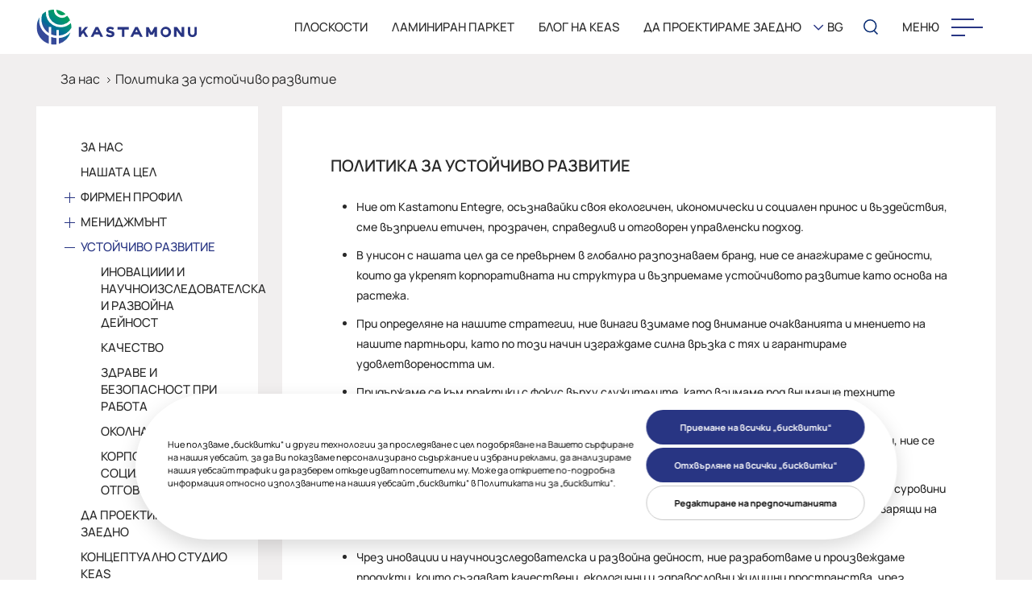

--- FILE ---
content_type: text/html; charset=UTF-8
request_url: https://www.kastamonuentegre.com/bg_bg/ustoychivost
body_size: 24284
content:
<!doctype html>
<html dir="ltr" lang="bg">
<head>
    <meta charset="UTF-8">
    <meta name="viewport" content="width=device-width, initial-scale=1">
    <title>Политика за устойчиво развитие</title>
<meta name="description" content="	Ние от Kastamonu Entegre, осъзнавайки своя екологичен, икономически и социален принос и въздействия, сме възприели етичен, прозрачен, справедлив и отговорен...">
<meta name="author" content="This site managed by MediaClickCMS">
<link rel="canonical" href="https://www.kastamonuentegre.com/bg_bg/ustoychivost">
<link rel="alternate" hreflang="en" href="https://www.kastamonuentegre.com/en/sustainability" />
<link rel="alternate" hreflang="fr" href="https://www.kastamonuentegre.com/fr/durabilite" />
<link rel="alternate" hreflang="es" href="https://www.kastamonuentegre.com/es/sustentabilidad" />
<link rel="alternate" hreflang="bg-bg" href="https://www.kastamonuentegre.com/bg_bg/ustoychivost" />
<link rel="alternate" hreflang="en-bg" href="https://www.kastamonuentegre.com/bg_en/sustainability" />
<link rel="alternate" hreflang="ro-ro" href="https://www.kastamonuentegre.com/ro_ro/durabilitate" />
<link rel="alternate" hreflang="en-ro" href="https://www.kastamonuentegre.com/ro_en/sustainability" />
<link rel="alternate" hreflang="ru-ru" href="https://www.kastamonuentegre.com/rg_ru/ustoychivost" />
<link rel="alternate" hreflang="en-ru" href="https://www.kastamonuentegre.com/rg_en/sustainability" />
<link rel="alternate" hreflang="it-it" href="https://www.kastamonuentegre.com/it_it/sostenibilita" />
<link rel="alternate" hreflang="en-it" href="https://www.kastamonuentegre.com/it_en/sustainability" />
<link rel="alternate" hreflang="tr-tr" href="https://www.kastamonuentegre.com/tr_tr/surdurulebilirlik" />
<link rel="alternate" hreflang="en-tr" href="https://www.kastamonuentegre.com/tr_en/sustainability" />
        
    



    <meta name="csrf-token" content="De4CUnao30dralavtrFfLcBGprgS1DpPkY2Dmk1A" />
    <link rel="shortcut icon" href="https://www.kastamonuentegre.com/uploads/2023/02/favicon_op.webp" />
    <link rel="stylesheet" href="https://www.kastamonuentegre.com/frontend/assets/css/newCookie.css" />
    <link rel="stylesheet" href="https://www.kastamonuentegre.com/frontend/assets/css/jqueryfancybox.min.css" />
    <link rel="stylesheet" href="https://www.kastamonuentegre.com/frontend/assets/css/chosen.css" />
    <link rel="stylesheet" href="https://www.kastamonuentegre.com/frontend/assets/css/select2.min.css" />
    <link rel="stylesheet" href="https://www.kastamonuentegre.com/frontend/assets/css/bootstrap.min.css" />
    <link rel="stylesheet" href="https://www.kastamonuentegre.com/frontend/assets/css/nice-select.min.css" />
    <link rel="stylesheet" href="https://www.kastamonuentegre.com/frontend/assets/css/grid.css" />
    <link rel="stylesheet" href="https://www.kastamonuentegre.com/frontend/assets/css/header.css?v=09" />
    <link rel="stylesheet" href="https://www.kastamonuentegre.com/frontend/assets/css/footer.css?v=05" />
</head>
<body class=>




    <!-- Google Tag Manager (noscript) -->
    <noscript><iframe src="https://www.googletagmanager.com/ns.html?id=GTM-KMFQTN2"
                      height="0" width="0" style="display:none;visibility:hidden"></iframe></noscript>
    <!-- End Google Tag Manager (noscript) -->
    <div class="overlay"></div>
    <div id="panel">
        <div class="close"></div>
        <div class="menu">
            <ul class="ust_menu">
                                    <li>
                                                    <a href="javascript:void(0)">За Нас</a>
                        <div class="submenu">
                            <div class="back"></div>
                            <ul>
                                                                    <li>
                                                                        <a href="/bg_bg/za-nas/nashata-tsel" target=&quot;_self&quot;>Нашата цел</a>
                                    </li>
                                                                    <li>
                                                                        <a href="/bg_bg/nashite-printsipi" target=&quot;_self&quot;>Нашите принципи</a>
                                    </li>
                                                                    <li>
                                                                            <div class="submenu">
                                           <div class="back"></div>
                                            <ul>
                                                                                                    <li><a href="/bg_bg/za-nas/korporativna-informatsiya">Корпоративна информация</a></li>
                                                                                                    <li><a href="/bg_bg/nashata-istoriya">Нашата история</a></li>
                                                                                            </ul>
                                        </div>
                                                                        <a href="" >Фирмен профил</a>
                                    </li>
                                                                    <li>
                                                                            <div class="submenu">
                                           <div class="back"></div>
                                            <ul>
                                                                                                    <li><a href="/bg_bg/visshe-rkovodstvo">Висш Мениджмънт</a></li>
                                                                                            </ul>
                                        </div>
                                                                        <a href="" >Мениджмънт</a>
                                    </li>
                                                                    <li>
                                                                        <a href="/bg_bg/ustoychivost" target=&quot;_self&quot;>Устойчиво развитие</a>
                                    </li>
                                                                    <li>
                                                                        <a href="/bg_bg/vie-proektirate" >Да проектираме заедно</a>
                                    </li>
                                                            </ul>
                        </div>
                                            </li>
                                    <li>
                                                    <a href="javascript:void(0)">ПРОДУКТИ</a>
                        <div class="submenu">
                            <div class="back"></div>
                            <ul>
                                                                    <li>
                                                                            <div class="submenu">
                                           <div class="back"></div>
                                            <ul>
                                                                                                    <li><a href="/bg_bg/produkti/mdf-pdch">МДФ - ПДЧ</a></li>
                                                                                                    <li><a href="/bg_bg/produkti/dekorativni-ploskosti">Декоративни плоскости</a></li>
                                                                                                    <li><a href="/bg_bg/produkti/paneli-za-vrati">Панели за врати</a></li>
                                                                                                    <li><a href="/bg_bg/produkti/rabotni-plotove">Работни плотове</a></li>
                                                                                            </ul>
                                        </div>
                                                                        <a href="" target=&quot;_self&quot;>Плоскости</a>
                                    </li>
                                                                    <li>
                                                                            <div class="submenu">
                                           <div class="back"></div>
                                            <ul>
                                                                                                    <li><a href="/bg_bg/produkti/floorpan">Floorpan</a></li>
                                                                                                    <li><a href="/bg_bg/produkti/artfloor">Artfloor</a></li>
                                                                                                    <li><a href="/bg_bg/produkti/stepclick">Stepclick</a></li>
                                                                                            </ul>
                                        </div>
                                                                        <a href="" target=&quot;_self&quot;>Ламиниран паркет</a>
                                    </li>
                                                            </ul>
                        </div>
                                            </li>
                                    <li>
                                                    <a href="/bg_bg/obshch-podkhod" target=&quot;_self&quot;>Човешки ресурси</a>
                                            </li>
                                    <li>
                                                    <a href="/bg_bg/keas-concept-studio" target=&quot;_self&quot;>Концептуално студио KEAS</a>
                                            </li>
                                    <li>
                                                    <a href="javascript:void(0)">Пресцентър</a>
                        <div class="submenu">
                            <div class="back"></div>
                            <ul>
                                                                    <li>
                                                                        <a href="/bg_bg/novini-i-sobshcheniya" >Новини и съобщения</a>
                                    </li>
                                                                    <li>
                                                                        <a href="/bg_bg/blog" target=&quot;_self&quot;>Блог на KEAS</a>
                                    </li>
                                                                    <li>
                                                                        <a href="/bg_bg/korporativna-identichnost" >КОРПОРАТИВНА ИДЕНТИЧНОСТ&nbsp;</a>
                                    </li>
                                                                    <li>
                                                                        <a href="/bg_bg/katalozi" >КАТАЛОЗИ</a>
                                    </li>
                                                            </ul>
                        </div>
                                            </li>
                                    <li>
                                                    <a href="javascript:void(0)">Контакти</a>
                        <div class="submenu">
                            <div class="back"></div>
                            <ul>
                                                                    <li>
                                                                        <a href="/bg_bg/svrzhete-se-s-nas" >За контакти с нас</a>
                                    </li>
                                                                    <li>
                                                                        <a href="/bg_bg/tochki-za-prodazhba" target=&quot;_self&quot;>Дистрибуторска мрежа</a>
                                    </li>
                                                                    <li>
                                                                            <div class="submenu">
                                           <div class="back"></div>
                                            <ul>
                                                                                                    <li><a href="/bg_bg/stranitsa/whistleblowing-officer">Длъжностно лице по разглеждане на сигнали за нередности</a></li>
                                                                                                    <li><a href="/bg_bg/stranitsa/procedure">Процедура</a></li>
                                                                                                    <li><a href="/bg_bg/stranitsa/formulyar">Формуляр</a></li>
                                                                                            </ul>
                                        </div>
                                                                        <a href="" >Подаване на сигнали</a>
                                    </li>
                                                                    <li>
                                                                            <div class="submenu">
                                           <div class="back"></div>
                                            <ul>
                                                                                                    <li><a href="/bg_bg/stranitsa/danni-za-kontakt-s-predpriyatieto">Данни за контакт с предприятието</a></li>
                                                                                                    <li><a href="/bg_bg/stranitsa/danni-za-kontakt-s-litse-po-zashchita-na-lichni-danni">Данни за контакт с лице по защита на лични данни</a></li>
                                                                                            </ul>
                                        </div>
                                                                        <a href="" >Длъжностно лице по защита на лични данни</a>
                                    </li>
                                                            </ul>
                        </div>
                                            </li>
                            </ul>

            <div class="bottoms">
                <ul class="alt_menu">
                    
                </ul>
                                    <nav>
                                                    <a href="https://www.facebook.com/KastamonuBg/" target="_blank" rel="nofollow">
                                <img src="https://www.kastamonuentegre.com/uploads/2022/12/artboard-5.svg" alt="Social Media" width="30" height="30">
                            </a>
                                                    <a href="https://www.instagram.com/kastamonu_bulgaria/" target="_blank" rel="nofollow">
                                <img src="https://www.kastamonuentegre.com/uploads/2022/12/instagram-logo.svg" alt="Social Media" width="30" height="30">
                            </a>
                                                    <a href="https://www.linkedin.com/company/12992332/" target="_blank" rel="nofollow">
                                <img src="https://www.kastamonuentegre.com/uploads/2022/12/linkedin-logo.svg" alt="Social Media" width="30" height="30">
                            </a>
                                                    <a href="https://tr.pinterest.com/kastamonuentegre_/" target="_blank" rel="nofollow">
                                <img src="https://www.kastamonuentegre.com/uploads/2024/09/pinterst.svg" alt="Social Media" width="30" height="30">
                            </a>
                                            </nav>
                            </div>
        </div>
    </div>


    <div class="language-wrap">
        <div class="language-box">
            <div class="language-map-box">
                <div class="title">Моля изберете страна и език</div>
                <div class="selects">
                    <div>
                        <select class="chosen-select form-control" id="ulke">
                            <option value="">Изберете страна</option>
                                                            <option data-country="1" value="3" >Afghanistan</option>
                                                            <option data-country="1" value="16" >Aland Islands</option>
                                                            <option data-country="1" value="6" >Albania</option>
                                                            <option data-country="1" value="62" >Algeria</option>
                                                            <option data-country="1" value="12" >American Samoa</option>
                                                            <option data-country="1" value="1" >Andorra</option>
                                                            <option data-country="1" value="9" >Angola</option>
                                                            <option data-country="1" value="5" >Anguilla</option>
                                                            <option data-country="1" value="10" >Antarctica</option>
                                                            <option data-country="1" value="4" >Antigua and Barbuda</option>
                                                            <option data-country="1" value="11" >Argentina</option>
                                                            <option data-country="5" value="7" >Armenia</option>
                                                            <option data-country="1" value="15" >Aruba</option>
                                                            <option data-country="1" value="14" >Australia</option>
                                                            <option data-country="3" value="13" >Austria</option>
                                                            <option data-country="1" value="17" >Azerbaijan</option>
                                                            <option data-country="1" value="32" >Bahamas</option>
                                                            <option data-country="1" value="24" >Bahrain</option>
                                                            <option data-country="1" value="20" >Bangladesh</option>
                                                            <option data-country="1" value="19" >Barbados</option>
                                                            <option data-country="5" value="36" >Belarus</option>
                                                            <option data-country="3" value="21" >Belgium</option>
                                                            <option data-country="1" value="37" >Belize</option>
                                                            <option data-country="1" value="26" >Benin</option>
                                                            <option data-country="1" value="28" >Bermuda</option>
                                                            <option data-country="1" value="33" >Bhutan</option>
                                                            <option data-country="1" value="30" >Bolivia</option>
                                                            <option data-country="1" value="18" >Bosnia and Herzegovina</option>
                                                            <option data-country="1" value="35" >Botswana</option>
                                                            <option data-country="1" value="34" >Bouvet Island</option>
                                                            <option data-country="1" value="31" >Brazil</option>
                                                            <option data-country="1" value="106" >British Indian Ocean Territory</option>
                                                            <option data-country="1" value="29" >Brunei</option>
                                                            <option data-country="2" value="23" >България</option>
                                                            <option data-country="1" value="22" >Burkina Faso</option>
                                                            <option data-country="1" value="25" >Burundi</option>
                                                            <option data-country="1" value="117" >Cambodia</option>
                                                            <option data-country="1" value="47" >Cameroon</option>
                                                            <option data-country="1" value="38" >Canada</option>
                                                            <option data-country="1" value="53" >Cape Verde</option>
                                                            <option data-country="1" value="124" >Cayman Islands</option>
                                                            <option data-country="1" value="41" >Central African Republic</option>
                                                            <option data-country="1" value="213" >Chad</option>
                                                            <option data-country="1" value="46" >Chile</option>
                                                            <option data-country="1" value="48" >China</option>
                                                            <option data-country="1" value="54" >Christmas Island</option>
                                                            <option data-country="1" value="39" >Cocos (Keeling) Islands</option>
                                                            <option data-country="1" value="49" >Colombia</option>
                                                            <option data-country="1" value="119" >Comoros</option>
                                                            <option data-country="1" value="42" >Congo</option>
                                                            <option data-country="1" value="40" >Congo Democratic Republic</option>
                                                            <option data-country="1" value="45" >Cook Islands</option>
                                                            <option data-country="1" value="50" >Costa Rica</option>
                                                            <option data-country="1" value="44" >Cote D'Ivoire</option>
                                                            <option data-country="3" value="98" >Croatia</option>
                                                            <option data-country="1" value="52" >Cuba</option>
                                                            <option data-country="1" value="55" >Cyprus</option>
                                                            <option data-country="3" value="56" >Czech Republic</option>
                                                            <option data-country="1" value="59" >Denmark</option>
                                                            <option data-country="1" value="58" >Djibouti</option>
                                                            <option data-country="1" value="60" >Dominica</option>
                                                            <option data-country="1" value="61" >Dominican Republic</option>
                                                            <option data-country="1" value="63" >Ecuador</option>
                                                            <option data-country="1" value="65" >Egypt</option>
                                                            <option data-country="1" value="209" >El Salvador</option>
                                                            <option data-country="1" value="88" >Equatorial Guinea</option>
                                                            <option data-country="1" value="67" >Eritrea</option>
                                                            <option data-country="1" value="64" >Estonia</option>
                                                            <option data-country="1" value="69" >Ethiopia</option>
                                                            <option data-country="1" value="74" >Faeroe Islands</option>
                                                            <option data-country="1" value="72" >Falkland Islands (Malvinas)</option>
                                                            <option data-country="1" value="71" >Fiji</option>
                                                            <option data-country="1" value="70" >Finland</option>
                                                            <option data-country="1" value="75" >France</option>
                                                            <option data-country="1" value="80" >French Guiana</option>
                                                            <option data-country="1" value="175" >French Polynesia</option>
                                                            <option data-country="1" value="214" >French Southern Territories</option>
                                                            <option data-country="1" value="76" >Gabon</option>
                                                            <option data-country="1" value="85" >Gambia</option>
                                                            <option data-country="1" value="79" >Georgia</option>
                                                            <option data-country="3" value="57" >Germany</option>
                                                            <option data-country="1" value="82" >Ghana</option>
                                                            <option data-country="1" value="83" >Gibraltar</option>
                                                            <option data-country="2" value="89" >Greece</option>
                                                            <option data-country="1" value="84" >Greenland</option>
                                                            <option data-country="1" value="78" >Grenada</option>
                                                            <option data-country="1" value="87" >Guadeloupe</option>
                                                            <option data-country="1" value="92" >Guam</option>
                                                            <option data-country="1" value="91" >Guatemala</option>
                                                            <option data-country="1" value="81" >Guernsey</option>
                                                            <option data-country="1" value="86" >Guinea</option>
                                                            <option data-country="1" value="93" >Guinea-Bissau</option>
                                                            <option data-country="1" value="94" >Guyana</option>
                                                            <option data-country="1" value="99" >Haiti</option>
                                                            <option data-country="1" value="96" >Heard Island and McDonald Islands</option>
                                                            <option data-country="1" value="97" >Honduras</option>
                                                            <option data-country="1" value="95" >Hong Kong</option>
                                                            <option data-country="3" value="100" >Hungary</option>
                                                            <option data-country="1" value="109" >Iceland</option>
                                                            <option data-country="1" value="105" >India</option>
                                                            <option data-country="1" value="101" >Indonesia</option>
                                                            <option data-country="1" value="108" >Iran Islamic Republic</option>
                                                            <option data-country="1" value="107" >Iraq</option>
                                                            <option data-country="1" value="102" >Ireland</option>
                                                            <option data-country="1" value="103" >Israel</option>
                                                            <option data-country="6" value="110" >Italy</option>
                                                            <option data-country="1" value="112" >Jamaica</option>
                                                            <option data-country="1" value="114" >Japan</option>
                                                            <option data-country="1" value="111" >Jersey</option>
                                                            <option data-country="1" value="113" >Jordan</option>
                                                            <option data-country="5" value="125" >Kazakhstan</option>
                                                            <option data-country="1" value="115" >Kenya</option>
                                                            <option data-country="1" value="118" >Kiribati</option>
                                                            <option data-country="1" value="248" >Kosovo</option>
                                                            <option data-country="1" value="123" >Kuwait</option>
                                                            <option data-country="5" value="116" >Kyrgyzstan</option>
                                                            <option data-country="1" value="126" >Laos</option>
                                                            <option data-country="1" value="135" >Latvia</option>
                                                            <option data-country="1" value="127" >Lebanon</option>
                                                            <option data-country="1" value="132" >Lesotho Kingdom</option>
                                                            <option data-country="1" value="131" >Liberia</option>
                                                            <option data-country="1" value="136" >Libya</option>
                                                            <option data-country="1" value="129" >Liechtenstein</option>
                                                            <option data-country="3" value="133" >Lithuania</option>
                                                            <option data-country="1" value="134" >Luxembourg</option>
                                                            <option data-country="1" value="148" >Macau</option>
                                                            <option data-country="2" value="144" >Macedonia</option>
                                                            <option data-country="1" value="142" >Madagascar</option>
                                                            <option data-country="1" value="156" >Malawi</option>
                                                            <option data-country="1" value="158" >Malaysia</option>
                                                            <option data-country="1" value="155" >Maldives</option>
                                                            <option data-country="1" value="145" >Mali</option>
                                                            <option data-country="1" value="153" >Malta</option>
                                                            <option data-country="1" value="104" >Man Island</option>
                                                            <option data-country="1" value="143" >Marshall Islands</option>
                                                            <option data-country="1" value="150" >Martinique</option>
                                                            <option data-country="1" value="151" >Mauritania</option>
                                                            <option data-country="1" value="154" >Mauritius</option>
                                                            <option data-country="1" value="244" >Mayotte</option>
                                                            <option data-country="1" value="157" >Mexico</option>
                                                            <option data-country="1" value="73" >Micronesia</option>
                                                            <option data-country="3" value="139" >Moldova</option>
                                                            <option data-country="1" value="138" >Monaco</option>
                                                            <option data-country="1" value="147" >Mongolia</option>
                                                            <option data-country="1" value="140" >Montenegro</option>
                                                            <option data-country="1" value="152" >Montserrat</option>
                                                            <option data-country="1" value="137" >Morocco</option>
                                                            <option data-country="1" value="159" >Mozambique</option>
                                                            <option data-country="1" value="146" >Myanmar</option>
                                                            <option data-country="1" value="160" >Namibia</option>
                                                            <option data-country="1" value="169" >Nauru</option>
                                                            <option data-country="1" value="168" >Nepal</option>
                                                            <option data-country="3" value="166" >Netherlands</option>
                                                            <option data-country="1" value="8" >Netherlands Antilles</option>
                                                            <option data-country="1" value="161" >New Caledonia</option>
                                                            <option data-country="1" value="171" >New Zealand</option>
                                                            <option data-country="1" value="165" >Nicaragua</option>
                                                            <option data-country="1" value="162" >Niger</option>
                                                            <option data-country="1" value="164" >Nigeria</option>
                                                            <option data-country="1" value="170" >Niue</option>
                                                            <option data-country="1" value="163" >Norfolk Island</option>
                                                            <option data-country="1" value="51" >North Cyprus Turkish Republic</option>
                                                            <option data-country="1" value="121" >North Korea</option>
                                                            <option data-country="1" value="149" >Northern Marianas</option>
                                                            <option data-country="1" value="167" >Norway</option>
                                                            <option data-country="1" value="172" >Oman</option>
                                                            <option data-country="1" value="178" >Pakistan</option>
                                                            <option data-country="1" value="185" >Palau</option>
                                                            <option data-country="1" value="183" >Palestine</option>
                                                            <option data-country="1" value="173" >Panama</option>
                                                            <option data-country="1" value="176" >Papua New Guinea</option>
                                                            <option data-country="1" value="186" >Paraguay</option>
                                                            <option data-country="1" value="174" >Peru</option>
                                                            <option data-country="1" value="177" >Philippines</option>
                                                            <option data-country="1" value="181" >Pitcairn Islands</option>
                                                            <option data-country="3" value="179" >Poland</option>
                                                            <option data-country="1" value="184" >Portugal</option>
                                                            <option data-country="1" value="182" >Puerto Rico</option>
                                                            <option data-country="1" value="187" >Qatar</option>
                                                            <option data-country="1" value="188" >Reunion</option>
                                                            <option data-country="3" value="189" >Romania</option>
                                                            <option data-country="1" value="192" >Ruanda</option>
                                                            <option data-country="4" value="191" >Russia</option>
                                                            <option data-country="1" value="27" >Saint Barthelemy</option>
                                                            <option data-country="1" value="199" >Saint Helena</option>
                                                            <option data-country="1" value="120" >Saint Kitts and Nevis</option>
                                                            <option data-country="1" value="128" >Saint Lucia</option>
                                                            <option data-country="1" value="141" >Saint Martin</option>
                                                            <option data-country="1" value="180" >Saint Pierre and Miquelon</option>
                                                            <option data-country="1" value="235" >Saint Vincent and Grenadines</option>
                                                            <option data-country="1" value="242" >Samoa</option>
                                                            <option data-country="1" value="204" >San Marino</option>
                                                            <option data-country="1" value="208" >Sao Tome ve Principe</option>
                                                            <option data-country="2" value="193" >Saudi Arabia</option>
                                                            <option data-country="1" value="205" >Senegal</option>
                                                            <option data-country="3" value="190" >Serbia</option>
                                                            <option data-country="1" value="195" >Seychelles</option>
                                                            <option data-country="1" value="203" >Sierra Leone</option>
                                                            <option data-country="1" value="198" >Singapore</option>
                                                            <option data-country="3" value="202" >Slovakia</option>
                                                            <option data-country="3" value="200" >Slovenia</option>
                                                            <option data-country="1" value="194" >Solomon Islands</option>
                                                            <option data-country="1" value="206" >Somalia</option>
                                                            <option data-country="1" value="245" >South Africa</option>
                                                            <option data-country="1" value="90" >South Georgia and Sandwich Islands</option>
                                                            <option data-country="1" value="122" >South Korea</option>
                                                            <option data-country="1" value="68" >Spain</option>
                                                            <option data-country="1" value="130" >Sri Lanka</option>
                                                            <option data-country="1" value="196" >Sudan</option>
                                                            <option data-country="1" value="207" >Suriname</option>
                                                            <option data-country="1" value="201" >Svalbard and Jan Mayen</option>
                                                            <option data-country="1" value="211" >Swaziland</option>
                                                            <option data-country="1" value="197" >Sweden</option>
                                                            <option data-country="1" value="43" >Switzerland</option>
                                                            <option data-country="1" value="210" >Syria</option>
                                                            <option data-country="1" value="226" >Taiwan</option>
                                                            <option data-country="5" value="217" >Tajikistan</option>
                                                            <option data-country="1" value="227" >Tanzania</option>
                                                            <option data-country="1" value="216" >Thailand</option>
                                                            <option data-country="1" value="219" >Timor</option>
                                                            <option data-country="1" value="215" >Togo</option>
                                                            <option data-country="1" value="218" >Tokelau</option>
                                                            <option data-country="1" value="222" >Tonga</option>
                                                            <option data-country="1" value="224" >Trinidad and Tobago</option>
                                                            <option data-country="1" value="221" >Tunisia</option>
                                                            <option data-country="7" value="223" >Türkiye</option>
                                                            <option data-country="5" value="220" >Turkmenistan</option>
                                                            <option data-country="1" value="212" >Turks and Caicos Islands</option>
                                                            <option data-country="1" value="225" >Tuvalu</option>
                                                            <option data-country="1" value="229" >Uganda</option>
                                                            <option data-country="3" value="228" >Ukrayna</option>
                                                            <option data-country="1" value="2" >United Arab Emirates</option>
                                                            <option data-country="1" value="77" >United Kingdom</option>
                                                            <option data-country="1" value="230" >United States Outlying Islands</option>
                                                            <option data-country="1" value="232" >Uruguay</option>
                                                            <option data-country="1" value="231" >US</option>
                                                            <option data-country="5" value="233" >Uzbekistan</option>
                                                            <option data-country="1" value="240" >Vanuatu</option>
                                                            <option data-country="1" value="234" >Vatican</option>
                                                            <option data-country="1" value="236" >Venezuela</option>
                                                            <option data-country="1" value="239" >Vietnam</option>
                                                            <option data-country="1" value="237" >Virgin Islands</option>
                                                            <option data-country="1" value="238" >Virgin Islands</option>
                                                            <option data-country="1" value="241" >Wallis and Futuna</option>
                                                            <option data-country="1" value="66" >West Sahara</option>
                                                            <option data-country="1" value="243" >Yemen</option>
                                                            <option data-country="1" value="246" >Zambia</option>
                                                            <option data-country="1" value="247" >Zimbabwe</option>
                                                    </select>
                    </div>
                    <div>
                        <select class="nice-select change_lang disabled" id="langSelect">
                            <option value="" selected>Изберете език</option>
                            <option value="790" >български</option>
                                                            <option value="616">Английски</option>
                                                    </select>
                    </div>
                    <div>
                        <button onclick="changeLanguage()">ОК</button>
                    </div>
                </div>
                <div class="map-close"></div>
                <img data-src="https://www.kastamonuentegre.com/assets/img/harta02.png" class="lazy" src="https://www.kastamonuentegre.com/assets/img/lazy.jpg" alt="Harita">
            </div>
        </div>
    </div>
    <header class="header">
        <div id="search-page">
            <div class="container">
                <form action="https://www.kastamonuentegre.com/bg_bg/trsene" method="get">
                    <div class="form-group">
                        <label><input type="text" name="q" placeholder="Какво искате да търсите?" autocomplete="off"></label>
                        <button aria-label="Button"><i class="far fa-search"></i></button>
                    </div>
                </form>
            </div>
        </div>
        <div class="container-fluid">
            <div class="row">
                <div class="col-md-3 col-7">
                    <a href="https://www.kastamonuentegre.com/bg_bg" class="logo" aria-label="KEAS">
                        <img src="https://www.kastamonuentegre.com/uploads/2023/02/logo-1-1.svg" alt="KEAS" width="252" height="59">
                    </a>
                </div>
                <div class="col-md-9 col-5 text-right">
                    <div class="flex-menu">
                                                <div class="menu">
                            <ul>
                                                                                                <li>
                                    <a href="javascript:void(0)">ПЛОСКОСТИ</a>
                                    <div class="submenu megamenu">
                                        <div class="menus">
                                            <div class="row">
                                                                                                <div class="col">
                                                    <div class="item">
                                                        <a href="https://www.kastamonuentegre.com/bg_bg/produkti/mdf-pdch">
                                                            <picture><img data-src="https://www.kastamonuentegre.com/uploads/2022/11/mdf.jpg" src="https://www.kastamonuentegre.com/assets/img/lazy.jpg" class="lazy" alt="МДФ - ПДЧ"></picture>
                                                            <b>МДФ - ПДЧ</b>
                                                            <span><p>Решения, които позволяват широк спектър от приложения в проиводството на мебели и в интериорния дизайн…</p></span>
                                                        </a>
                                                    </div>
                                                </div>
                                                                                                <div class="col">
                                                    <div class="item">
                                                        <a href="https://www.kastamonuentegre.com/bg_bg/produkti/dekorativni-ploskosti">
                                                            <picture><img data-src="https://www.kastamonuentegre.com/uploads/2023/03/a609-belmonte-yasam-alani-01-min-1.jpg" src="https://www.kastamonuentegre.com/assets/img/lazy.jpg" class="lazy" alt="Декоративни плоскости"></picture>
                                                            <b>Декоративни плоскости</b>
                                                            <span><p>Декоративни плоскости, които придават иновативен облик на интериорните пространства…</p></span>
                                                        </a>
                                                    </div>
                                                </div>
                                                                                                <div class="col">
                                                    <div class="item">
                                                        <a href="https://www.kastamonuentegre.com/bg_bg/produkti/paneli-za-vrati">
                                                            <picture><img data-src="https://www.kastamonuentegre.com/uploads/2023/03/kapipanel-min.jpg" src="https://www.kastamonuentegre.com/assets/img/lazy.jpg" class="lazy" alt="Панели за врати"></picture>
                                                            <b>Панели за врати</b>
                                                            <span><p>Панели за врати, декоративни решения за всички работни и жилищни пространства…</p></span>
                                                        </a>
                                                    </div>
                                                </div>
                                                                                                <div class="col">
                                                    <div class="item">
                                                        <a href="https://www.kastamonuentegre.com/bg_bg/produkti/rabotni-plotove">
                                                            <picture><img data-src="https://www.kastamonuentegre.com/uploads/2022/12/d164-luna.jpg" src="https://www.kastamonuentegre.com/assets/img/lazy.jpg" class="lazy" alt="Работни плотове"></picture>
                                                            <b>Работни плотове</b>
                                                            <span><p>Качествени и достъпни работни плотове подходящи за всякакви помещения…</p></span>
                                                        </a>
                                                    </div>
                                                </div>
                                                                                            </div>
                                        </div>
                                    </div>
                                </li>
                                                                                                    
                                                                <li>
                                    <a href="javascript:void(0)">ЛАМИНИРАН ПАРКЕТ</a>
                                    <div class="submenu megamenu">
                                        <div class="menus">
                                            <div class="row">
                                                                                                    <div class="col">
                                                        <div class="item">
                                                            <a href="https://www.kastamonuentegre.com/bg_bg/produkti/floorpan">
                                                                <picture><img data-src="https://www.kastamonuentegre.com/uploads/2023/03/keas-urban-seperator-1-min.jpg" src="https://www.kastamonuentegre.com/assets/img/lazy.jpg" class="lazy" alt="Floorpan"></picture>
                                                                <b>Floorpan</b>
                                                                <span><p>Вечно актуални пространства с ламиниран паркет, произведен по специална хигиенна технология…</p></span>
                                                            </a>
                                                        </div>
                                                    </div>
                                                                                                    <div class="col">
                                                        <div class="item">
                                                            <a href="https://www.kastamonuentegre.com/bg_bg/produkti/artfloor">
                                                                <picture><img data-src="https://www.kastamonuentegre.com/uploads/2022/12/artflooe.jpg" src="https://www.kastamonuentegre.com/assets/img/lazy.jpg" class="lazy" alt="Artfloor"></picture>
                                                                <b>Artfloor</b>
                                                                <span><p>Ламинирани подови настилки, диктуващи модните тенденции, предлагани в широка гама от повърхности…</p></span>
                                                            </a>
                                                        </div>
                                                    </div>
                                                                                                    <div class="col">
                                                        <div class="item">
                                                            <a href="https://www.kastamonuentegre.com/bg_bg/produkti/stepclick">
                                                                <picture><img data-src="https://www.kastamonuentegre.com/uploads/2023/03/stepclick1.jpg" src="https://www.kastamonuentegre.com/assets/img/lazy.jpg" class="lazy" alt="Stepclick"></picture>
                                                                <b>Stepclick</b>
                                                                <span><p>Нотка естетика с ламинирани подови настилки, в богата гама от декори и текстури…</p></span>
                                                            </a>
                                                        </div>
                                                    </div>
                                                                                            </div>
                                        </div>
                                    </div>
                                </li>
                                                                                                
                                                                                                <li><a href="/bg_bg/blog">БЛОГ НА KEAS</a></li>
                                                                <li><a href="/bg_bg/vie-proektirate">ДА ПРОЕКТИРАМЕ ЗАЕДНО</a></li>
                                                            </ul>
                        </div>
                                                <div class="lang" id="lang">
                            <span><i class="far fa-chevron-down"></i>BG</span>
                        </div>
                        <div class="search"></div>
                        <div class="navbar">
                            <i>MEНЮ</i>
                            <div class="navs">
                                <span></span>
                                <span></span>
                                <span></span>
                            </div>
                        </div>
                    </div>
                </div>
            </div>
        </div>
    </header>

    <link rel="stylesheet" href="https://www.kastamonuentegre.com/frontend/assets/css/page-static.css">
    <link rel="stylesheet" href="https://www.kastamonuentegre.com/frontend/assets/css/innovation.css">

    <section class="section">
        <div class="container-fluid">
            <div class="breadcrump">
                <ul>
                    <li><a href="#">За нас</a></li>
                    <li><a href="/bg_bg/ustoychivost">Политика за устойчиво развитие</a></li>
                </ul>
            </div>
        </div>
        <article class="article">
            <div class="container-fluid">
                <div class="row">
                    <div class="col-lg-3">
                        <div class="sidebar">
                            <ul>
            <li class=" ">
            <a href="/bg_bg/za-nas/nashata-tsel">За Нас</a>
                </li>
            <li class=" ">
            <a href="/bg_bg/nashite-printsipi">Нашата цел</a>
                </li>
            <li class="down ">
            <a href="#">Фирмен профил</a>
                    <ul>
                                <li class="">
                    <a href="/bg_bg/za-nas/korporativna-informatsiya">Корпоративна информация</a>
                </li>
                                <li class="">
                    <a href="/bg_bg/nashata-istoriya">Нашата история</a>
                </li>
                            </ul>
                </li>
            <li class="down ">
            <a href="#">Мениджмънт</a>
                    <ul>
                                <li class="">
                    <a href="/bg_bg/visshe-rkovodstvo">Висш Мениджмънт</a>
                </li>
                            </ul>
                </li>
            <li class="down active open">
            <a href="/bg_bg/ustoychivost">Устойчиво развитие</a>
                    <ul>
                                <li class="">
                    <a href="/bg_bg/ustoychivost/inovatsiii-i-nauchnoizsledovatelska-i-razvoyna-deynost">Иновациии и научноизследователска и развойна дейност</a>
                </li>
                                <li class="">
                    <a href="/bg_bg/ustoychivost/kachestvo">Качество</a>
                </li>
                                <li class="">
                    <a href="/bg_bg/ustoychivost/sistema-za-upravlenie-na-zdraveto-i-bezopasnostta-pri-rabota">Здраве и безопасност при работа</a>
                </li>
                                <li class="">
                    <a href="/bg_bg/ustoychivost/okolna-sreda">Околна среда</a>
                </li>
                                <li class="">
                    <a href="/bg_bg/ustoychivost/korporativna-sotsialna-otgovornost">Корпоративна социална отговорност</a>
                </li>
                            </ul>
                </li>
            <li class=" ">
            <a href="/bg_bg/vie-proektirate">Да проектираме заедно</a>
                </li>
            <li class=" ">
            <a href="/bg_bg/keas-concept-studio">Концептуално студио KEAS</a>
                </li>
    </ul>
                        </div>
                    </div>
                    <div class="col-lg-9">
                        <div class="content">
                            <h1>Политика за устойчиво развитие</h1>
                            <ul>
	<li>Ние от Kastamonu Entegre, осъзнавайки своя екологичен, икономически и социален принос и въздействия, сме възприели етичен, прозрачен, справедлив и отговорен управленски подход.&nbsp;</li>
	<li>В унисон с нашата цел да се превърнем в глобално разпознаваем бранд, ние се анагжираме с дейности, които да укрепят корпоративната ни структура и възприемаме устойчивото развитие като основа на растежа.</li>
	<li>При определянe на нашите стратегии, ние винаги взимаме под внимание очакванията и мнението на нашите партньори, като по този начин изграждаме силна връзка с тях и гарантираме удовлетвореността им.</li>
	<li>Придържаме се към практики с фокус върху служителите, като взимаме под внимание техните очаквания и нужди и по този начин създаваме позитивна и по-ефективна работна среда.</li>
	<li>В допълнение към усилията ни да подсигурим здравето и безопасността на нашите служители, ние се стараем да допринасяме и за тяхното обучение и развитие.</li>
	<li>Съгласно възприетия от нас отговорен подход за закупуване, ние извършваме доставките на суровини въз основа на принципите за устойчиво управление на горите. Подкрепяме инциативи, отговарящи на този модел и допринасяме за тяхното успешно развитие.</li>
	<li>Чрез иновации и научноизследователска и развойна дейност, ние разработваме и произвеждаме продукти, които създават качествени, екологични и здравословни жилищни пространства, чрез използването на най-съвременни технологии.</li>
	<li>Ние уважаваме правата на човека и насърчаваме философията за равни възможности за всички.</li>
	<li>Обръщаме внимание на енергийната и водната ефективност и в унисон с това наше разбиране, разработваме иновативни проекти за енергия от възобновяеми източници.</li>
	<li>Чрез създаването на заетост и икономическа стойност, ние допринасяме за благосъстоянието на местните общности в географските райони, в които осъществяваме дейност.</li>
</ul>

                            <p>&nbsp;</p>
                            <div class="row">
                                                                <div class="col-lg-4 col-md-6">
                                    <div class="item">
                                        <a href="/bg_bg/ustoychivost/inovatsiii-i-nauchnoizsledovatelska-i-razvoyna-deynost">
                                            <picture>
                                                <img data-src="https://www.kastamonuentegre.com/uploads/2022/12/7-1_op.webp" class="lazy" alt="">
                                            </picture>
                                            <b>Иновациии и научноизследователска и развойна дейност</b>
                                            <span class="txt">Ние сме една от малкото индустриални компании в Турция, която има глобална иновационна структура на управленско ниво.&nbsp;

Спазвайки холистичен и...</span>
                                        </a>
                                    </div>
                                </div>
                                                                <div class="col-lg-4 col-md-6">
                                    <div class="item">
                                        <a href="/bg_bg/ustoychivost/sistema-za-upravlenie-na-zdraveto-i-bezopasnostta-pri-rabota">
                                            <picture>
                                                <img data-src="https://www.kastamonuentegre.com/uploads/2022/12/56-1_op.webp" class="lazy" alt="">
                                            </picture>
                                            <b>Системa за управление на здравето и безопасността при работа</b>
                                            <span class="txt">При всички наши работни дейности, ние спазваме изискванията на стандарт ISO 45001 - “Система за управление на здравето и безопасността при работа“ и в...</span>
                                        </a>
                                    </div>
                                </div>
                                                                <div class="col-lg-4 col-md-6">
                                    <div class="item">
                                        <a href="/bg_bg/ustoychivost/kachestvo">
                                            <picture>
                                                <img data-src="https://www.kastamonuentegre.com/uploads/2022/12/8_op.webp" class="lazy" alt="">
                                            </picture>
                                            <b>Качество</b>
                                            <span class="txt">Ние произвеждаме продукти с характеристики и качество, които отговарят на очакванията на клиентите, в съответствие с националните и международни станд...</span>
                                        </a>
                                    </div>
                                </div>
                                                                <div class="col-lg-4 col-md-6">
                                    <div class="item">
                                        <a href="/bg_bg/ustoychivost/okolna-sreda">
                                            <picture>
                                                <img data-src="https://www.kastamonuentegre.com/uploads/2022/12/9-2_op.webp" class="lazy" alt="">
                                            </picture>
                                            <b>Околна среда</b>
                                            <span class="txt">Ние изграждаме нашата система за управление на околната среда в съответствие с нашите цели, за да дадем своя принос и да сведем до минимум отпечатъка,...</span>
                                        </a>
                                    </div>
                                </div>
                                                                <div class="col-lg-4 col-md-6">
                                    <div class="item">
                                        <a href="/bg_bg/ustoychivost/korporativna-sotsialna-otgovornost">
                                            <picture>
                                                <img data-src="https://www.kastamonuentegre.com/uploads/2022/12/hijyen-01-at-2x-100_op.webp" class="lazy" alt="">
                                            </picture>
                                            <b>Корпоративна социална отговорност</b>
                                            <span class="txt">

Още от създаването ни през 1969 г. нашият основен принцип е да работим в полза на обществото. Като световен бранд, предоставящ услуги зад граница,...</span>
                                        </a>
                                    </div>
                                </div>
                                                                <div class="col-lg-4 col-md-6">
                                    <div class="item">
                                        <a href="/bg_bg/ustoychivost/etichen-kodeks-biznes-povedenie">
                                            <picture>
                                                <img data-src="https://www.kastamonuentegre.com/uploads/2023/01/etik-kurallar-ve-calisma-ilkeleri_op.webp" class="lazy" alt="">
                                            </picture>
                                            <b>Етичен кодекс &  Бизнес поведение</b>
                                            <span class="txt">Бизнес етичният кодекс, приет от служителите и заинтересованите страни на Kastamonu Entegre и нейните дъщерни дружества, като основни ценности, устано...</span>
                                        </a>
                                    </div>
                                </div>
                                                            </div>

                        </div>
                    </div>
                </div>
            </div>
        </article>
    </section>

    <footer class="footer">
        <div id="go-btn"></div>
        <div class="container">
                                    <div class="social_media">
                Последвайте ни
                <nav>
                                        <a href="https://www.facebook.com/KastamonuBg/" target="_blank" rel="nofollow" aria-label="Sosyal Medya">
                        <img data-src="https://www.kastamonuentegre.com/uploads/2022/12/artboard-5.svg" src="https://www.kastamonuentegre.com/assets/img/lazy.jpg" class="lazy" alt="Последвайте ни" width="30" height="30">
                    </a>
                                        <a href="https://www.instagram.com/kastamonu_bulgaria/" target="_blank" rel="nofollow" aria-label="Sosyal Medya">
                        <img data-src="https://www.kastamonuentegre.com/uploads/2022/12/instagram-logo.svg" src="https://www.kastamonuentegre.com/assets/img/lazy.jpg" class="lazy" alt="Последвайте ни" width="30" height="30">
                    </a>
                                        <a href="https://www.linkedin.com/company/12992332/" target="_blank" rel="nofollow" aria-label="Sosyal Medya">
                        <img data-src="https://www.kastamonuentegre.com/uploads/2022/12/linkedin-logo.svg" src="https://www.kastamonuentegre.com/assets/img/lazy.jpg" class="lazy" alt="Последвайте ни" width="30" height="30">
                    </a>
                                        <a href="https://tr.pinterest.com/kastamonuentegre_/" target="_blank" rel="nofollow" aria-label="Sosyal Medya">
                        <img data-src="https://www.kastamonuentegre.com/uploads/2024/09/pinterst.svg" src="https://www.kastamonuentegre.com/assets/img/lazy.jpg" class="lazy" alt="Последвайте ни" width="30" height="30">
                    </a>
                                    </nav>
            </div>
                        <div class="altmenu">
                <div class="row">
                                        <div class="col-lg-2">
                        <div class="head">плоскости</div>
                                                <ul>
                                                        <li><a href="/bg_bg/produkti/mdf-pdch">МДФ-ПДЧ</a></li>
                                                        <li><a href="/bg_bg/produkti/dekorativni-ploskosti">Декоративни плоскостиl</a></li>
                                                        <li><a href="/bg_bg/produkti/paneli-za-vrati">Панели за врати</a></li>
                                                        <li><a href="/bg_bg/produkti/rabotni-plotove">Работни плотове</a></li>
                                                    </ul>
                                            </div>
                                        <div class="col-lg-2">
                        <div class="head">ламиниран паркет</div>
                                                <ul>
                                                        <li><a href="/bg_bg/produkti/floorpan">Floorpan</a></li>
                                                        <li><a href="/bg_bg/produkti/artfloor">Artfloor</a></li>
                                                        <li><a href="/bg_bg/produkti/stepclick">Stepclick</a></li>
                                                    </ul>
                                            </div>
                                        <div class="col-lg-2">
                        <div class="head">За Нас</div>
                                                <ul>
                                                        <li><a href="/bg_bg/za-nas/nashata-tsel">Нашата цел</a></li>
                                                        <li><a href="/bg_bg/nashite-printsipi">Нашите принципи</a></li>
                                                        <li><a href="/bg_bg/za-nas/korporativna-informatsiya">Фирмен профил</a></li>
                                                        <li><a href="/bg_bg/sobshchenie-na-glavniya-izplnitelen-direktor">Мениджмънт</a></li>
                                                        <li><a href="/bg_bg/ustoychivost">Устойчиво развитие</a></li>
                                                        <li><a href="/bg_bg/vie-proektirate/3d-grafiki">Да проектираме заедно</a></li>
                                                        <li><a href="/bg_bg/keas-concept-studio">Концептуално студио KEAS</a></li>
                                                    </ul>
                                            </div>
                                        <div class="col-lg-2">
                        <div class="head">Пресцентър</div>
                                                <ul>
                                                        <li><a href="/bg_bg/novini-i-sobshcheniya">Новини и съобщения</a></li>
                                                        <li><a href="/bg_bg/blog">Блог на KEAS</a></li>
                                                        <li><a href="/bg_bg/korporativna-identichnost">Корпоративна идентичност</a></li>
                                                        <li><a href="/bg_bg/katalozi">Каталози</a></li>
                                                    </ul>
                                            </div>
                                        <div class="col-lg-2">
                        <div class="head">човешки ресурси</div>
                                                <ul>
                                                        <li><a href="/bg_bg/obshch-podkhod/bridge-to-talent">Мост към таланта</a></li>
                                                        <li><a href="/bg_bg/obshch-podkhod/bridge-to-development">Мост към развитието</a></li>
                                                        <li><a href="/bg_bg/obshch-podkhod/most-km-opita">Мост към опита</a></li>
                                                    </ul>
                                            </div>
                                        <div class="col-lg-2">
                        <div class="head">Контакти</div>
                                                <ul>
                                                        <li><a href="/bg_bg/svrzhete-se-s-nas">За контакти с нас</a></li>
                                                        <li><a href="/bg_bg/tochki-za-prodazhba">Дистрибуторска мрежа</a></li>
                                                    </ul>
                                            </div>
                                    </div>
            </div>
                                    <div class="ebulten">
                ЕЛЕКТРОНЕН БЮЛЕТИН
                <form id="eBultenForm">
                    <div class="form-group">
                        <label>
                            <input type="text" name="email" id="email_bulten" placeholder="Електронна поща *" required autocomplete="off">

                        </label>
                        <div class="invalid-feedback">
                            Bu alan zorunludur.
                        </div>
                        <input type="hidden" name="cg" value="2"/>
                        <input type="hidden" name="lg" value="790"/>
                       <div class="rights">
                           <div class="flex">
                               <div class="subject">
                                   <div class="titles">
                                       <div class="hd">
                                           <u>Изберете категория</u>
                                           <u>изберете</u>
                                       </div>
                                       <span><em id="count-checked-checkboxes">0</em> *<i class="fal fa-chevron-down"></i></span>
                                   </div>
                               </div>
                               <div class="checkbox_sub">
                                                                          <div class="custom-control custom-checkbox">
                                           <input type="checkbox" name="brands[]" class="custom-control-input" id="Floorpan" value="0">
                                           <label class="custom-control-label" for="Floorpan">
                                               Floorpan
                                           </label>
                                       </div>
                                                                          <div class="custom-control custom-checkbox">
                                           <input type="checkbox" name="brands[]" class="custom-control-input" id="Artfloor" value="1">
                                           <label class="custom-control-label" for="Artfloor">
                                               Artfloor
                                           </label>
                                       </div>
                                                                          <div class="custom-control custom-checkbox">
                                           <input type="checkbox" name="brands[]" class="custom-control-input" id="Плоскости " value="2">
                                           <label class="custom-control-label" for="Плоскости ">
                                               Плоскости 
                                           </label>
                                       </div>
                                                                          <div class="custom-control custom-checkbox">
                                           <input type="checkbox" name="brands[]" class="custom-control-input" id="Stepclick" value="3">
                                           <label class="custom-control-label" for="Stepclick">
                                               Stepclick
                                           </label>
                                       </div>
                                                                      <span class="okey_btn">ОК</span>
                               </div>
                           </div>
                           <input type="hidden" name="source" value="robot" />
                           <button type="submit" id="submitEBulten" class="subscribe">АБОНИРАЙ СЕ</button>
                       </div>
                    </div>
                    <div class="custom-control custom-checkbox">
                        <input type="checkbox" name="kvkk" class="custom-control-input" id="kvkk" value="1">
                        <label class="custom-control-label" for="kvkk">
                            В рамките на Правилата за абонамент към информационния бюлетин, изразявам съгласие личните данни, свързани с моята самоличност, както и данните ми за контакт да бъдат обработвани от „Кастамону България“ АД, в качеството му на администратор и в изпълнение на неговата <a href="javascript:;" data-src="#modal" data-fancybox> „Политика за поверителност“,</a> за целите на популяризиране на неговите услуги, предоставяне на информация относно събития и новини, включително и за изпращане на други електронни търговски съобщения на моя имейл адрес. Наясно съм и изрично се съгласявам в хода на тази обработка личните ми данни да бъдат предоставяни на трети страни - доставчици на услуги на „Кастамону България“ АД.

                        </label>
                    </div>
                    <div id="thanks_modal_open" data-src="#thanks_modal" data-fancybox></div>
                    <div id="error_modal_open" data-src="#hata_modal" data-fancybox></div>
                </form>
                <div class="modals" id="modal" style="display: none">
                    <div class="inner">
                        <p><strong>ПОЛИТИКА ЗА ПОВЕРИТЕЛНОСТ</strong></p>

<p>С тази Политика за поверителност ние от „КАСТАМОНУ БЪЛГАРИЯ“ АД, дружество, вписано в Търговския регистър и регистъра на юридическите лица с нестопанска цел на Република България с ЕИК 123006579, със седалище и адрес на управление в Република България, област Стара Загора, община Павел баня, п.к. 6151, село Горно Сахране, в качеството си на администратор на лични данни (наричано по-долу за краткост „Администратор“, „ние“, „нас“, „наш“) съгласно понятието, дефинирано в Регламент (ЕС) 2016/679 на Европейския парламент и на Съвета от 27 април 2016 г. относно защитата на физическите лица във връзка с обработването на лични данни и относно свободното движение на такива данни, и за отмяна на Директива 95/46/ЕО („ОРЗД“), както и съгласно местния Закон за защита на личните данни („ЗЗЛД“) и съответното българско законодателство и подзаконови нормативни актове, бихме искали да Ви информираме за обработването на Вашите лични данни.</p>

<p>Тази Политика за поверителност има за цел да информира нашите клиенти, доставчици, бизнес партньори, дилъри, консултанти и посетители на уебсайта относно обстоятелствата, при които събираме Вашите лични данни, свързани с всички видове комуникации, получени и изпратени чрез нашия уебсайт.</p>

<p>Подробна информация за личните данни, обработвани чрез „бисквитки“ на уебсайта, се съдържа в „Политиката за бисквитки“.</p>

<p>Вашите лични данни могат да бъдат събрани по два различни начина - чрез попълване на Формуляра за контакт, наличен на нашия уебсайт, и чрез абониране за Електронния бюлетин. В този план, Вашите личните данни относно Вашата самоличност, данните Ви за контакт и друга информацията за Вас, която може да сте ни предоставили през Формата за контакт, биват обработвани.</p>

<p>Поначало тази Политика за поверителност ще Ви информира по отношение на следните основни въпроси, свързани с обработката на Вашите лични данни:</p>

<p>1. КАТЕГОРИИ ОБРАБОТВАНИ ЛИЧНИ ДАННИ;</p>

<p>2. ЦЕЛИ НА ОБРАБОТВАНЕ НА ЛИЧНИТЕ ДАННИ;</p>

<p>3. ТРАНСФЕР НА ЛИЧНИ ДАННИ;</p>

<p>4. ПРАВНИ ОСНОВАНИЯ ЗА ОБРАБОТКА НА ЛИЧНИ ДАННИ;</p>

<p>5. ПРАВИЛА ЗА СЪХРАНЕНИЕ НА ЛИЧНИТЕ ДАННИ;</p>

<p>6. МЕРКИ ЗА ЗАЩИТА И ПОВЕРИТЕЛНОСТ НА ДАННИТЕ;</p>

<p>7. ПРАВА НА СУБЕКТИТЕ НА ДАННИТЕ;</p>

<p>8. КАК ДА СЕ СВЪРЖЕТЕ С НАС.</p>

<p>КАТЕГОРИИ ОБРАБОТВАНИ ЛИЧНИ ДАННИ</p>

<p>Независимо от начина, по който сте ни изпратили съобщения (чрез съответната Форма за контакт на нашия уебсайт и/или чрез абониране за Електронния бюлетин), ние получаваме пряко и автоматично от Вас или можем да поискаме да ни предоставите определена информация за Вас.</p>

<p>Вашите лични данни, събирани във връзка с обработваните комуникации, могат да включват следните категории:</p>

<p>Свързани с Вашата идентичност лични данни: имена;</p>

<p>Данни за контакт: имейл адрес, телефонен номер, град и държава на пребиваване;</p>

<p>Информация за Вас, която сте предоставили чрез Формата за контакт.</p>

<p>Като се има предвид, че обработваме Вашите лични данни, за да управляваме и отговаряме на всички съобщения, които сте ни изпратили (или за целите на дейностите по директен маркетинг, извършвани от наша страна), тази обработка се явява необходима за изпълнението на тези цели. Ако не ни предоставите съответната информация - например Вашите имена, данни за контакт и т.н., в зависимост от случая, ние няма да можем да окажем съдействие с оглед на Вашите искания или оплаквания. Във всеки случай, когато събираме Вашите лични данни, ние изрично Ви информираме дали е необходимо да предоставите съответните данни и какви ще бъдат последствията, ако откажете.</p>

<p>ЦЕЛИ НА ОБРАБОТВАНЕ НА ЛИЧНИТЕ ДАННИ</p>

<p>Вашите лични данни, получени чрез попълване на Формуляра за контакт, могат да бъдат обработвани за следните цели:</p>

<p>Упражняване, планиране и изпълнение на всички видове комуникационни дейности за всички клиенти, неклиенти и доставчици;</p>

<p>Управление на процеса по оценяване на искания и оплаквания;</p>

<p>Изпращане на всички входящи искания и жалби до съответния отдел, дилъри или трети страни за разрешаване, записване на тези искания и жалби и споделяне на отговорите със съответните хора;</p>

<p>Изпращане на търговски съобщения с цел предоставяне на информация в рамките на маркетинговите дейности;</p>

<p>Уведомяване за съвместна работа с трети лица дружества.</p>

<p>Вашите лични данни, получени при абонамент за Електронния бюлетин, могат да бъдат обработвани за следните цели:</p>

<p>Изпращане на търговски съобщения с цел предоставяне на маркетингова информация;</p>

<p>Уведомяване за съвместна работа с трети лица дружества.</p>

<p>ТРАНСФЕР НА ЛИЧНИ ДАННИ</p>

<p>Вашите лични данни, в зависимост от естеството на извършваната дейност, за която обработката на лични данни се явява необходима, могат да бъдат предадени на някоя от следните трети страни:</p>

<p>Дружества и организации, включително в рамките на корпоративната ни група, от които получаваме различни услуги в областта на информационните технологии (например Microsoft като доставчик на облачни услуги, служещи за съхранение на лични данни), или си сътрудничим с тях в съответствие с приложимото законодателство и за целите, посочени в тази Политика за поверителност.</p>

<p>Дружества и организации - доставчици на стоки и услуги (например доставчици на стоки, които предлагаме/продаваме, дружества, извършващи дейности по директен маркетинг от името на Администратора, управляващи процеси, свързани с разрешаване и регистриране на молби/жалби от името на Администратора, консултанти и т.н.), с които са сключени изрични договори;</p>

<p>Държавни органи и институции, съдилища, прокуратура, при изрично искане от тяхна страна и в изпълнение на законовите ни задължения съгласно съответното приложимо законодателство.</p>

<p>Вашите лични данни се предават на трети лица в Република Турция, за която трета държава, извън Европейския съюз, Европейската комисия („ЕК“) все още не е приела Решение за адекватност.&nbsp; Поради това и за да осигурим подходящи гаранции по отношение на защитата на предаваните данни, ние използваме стандартни договорни клаузи (издадени от ЕК на 4 юни 2021 г.) със съответното дружество, част от нашата корпоративна група.</p>

<p>Освен това партньорските организации, които ни предоставят съответните услуги в областта на информационните технологии (предоставяне и поддръжка на IT системи и т.н.), използват софтуерни продукти на&nbsp;Microsoft, както и предприемат най-високо ниво на организационни и технически мерки, за да гарантират защитата на Вашите лични данни. Ние предаваме на тези партньорски организации само личните данни, от които те се нуждаят, за да ни предоставят договорените с нас услуги, без да им позволяваме по-нататък да използват Вашите лични данни за техни собствени цели.</p>

<p>По отношение на личните Ви данни, получени чрез Формуляра за контакт на нашия уебсайт, те могат да бъдат споделени с наши доставчици в случай на оплакване относно качеството на продуктите или услугите, които предлагаме/продаваме. В случай че съответните доставчици се намират извън територията на ЕИП, и на които могат да бъдат предадени лични данни, ние ще осигурим подходящи гаранции по отношение на защитата на предадените лични данни (с оглед на стандартните договорни клаузи, които ще бъдат използвани със същите доставчици).</p>

<p>ПРАВНИ ОСНОВАНИЯ ЗА ОБРАБОТКА НА ЛИЧНИ ДАННИ</p>

<p>Вашите лични данни се събират и обработват автоматично, когато ни предоставите съответната информация чрез Формуляра за контакт или чрез настройката за абонамент за Електронния бюлетин, която се намира на нашия уебсайт. Съответните лични данни, които сте предоставили, чрез който и да е от двата начина, могат да бъдат обработвани на следните правни основания:</p>

<p>Когато е дадено изрично съгласие - чл. 6, ал. 1, б. „а“ от ОРЗД (приложимо за обработката на лични данни за целите на директния маркетинг);</p>

<p>Когато обработването е необходимо за изпълнението на договор, по който сте страна, или за предприемане на стъпки по Ваше искане преди сключването на договор - чл. 6, ал. 1, б. „б“ от ОРЗД (по отношение на жалби/искания/оферти, подадени чрез нашия Формуляр за контакт, във връзка с договори, по които сте страна);</p>

<p>Когато обработването е необходимо за легитимните интереси на Администратора или на трета страна, при условие че то не засяга основните права и свободи на субекта на данните - чл. 6, ал. 1, б. „е“ от ОРЗД (по отношение на предявяването на правни претенции и защитата срещу тях).</p>

<p>&nbsp;</p>

<p>ПРАВИЛА ЗА СЪХРАНЕНИЕ НА ДАННИТЕ</p>

<p>В съответствие с приложимото законодателство за защита на данните сме въвели и спазваме вътрешна обща политика за поверителност на данните, в която са посочени периодите на съхранение на Вашите лични данни. Въпросните периоди се основават на (а) вида на информацията, която събираме, и (б) целите, за които я събираме.</p>

<p>По принцип съхраняваме Вашите лични данни толкова дълго, колкото е необходимо за целите на обработката, за които са събрани данните, или до изтичането на законоустановения срок. Вашите лични данни се съхраняват, респективно се изтриват, унищожават или анонимизират в съответствие със съответните законови разпоредби, след като са били съхранени за срока, изискван от същите законови разпоредби или за целта, за която първоначално са били обработени.</p>

<p>Например в случаите, когато обработваме Вашите лични данни, събрани за целите на директния маркетинг, въз основа на Вашето изрично, информирано съгласие (дадено чрез настройката за абониране за Електронния бюлетин), ограничаваме съхранението на съответните лични данни до 2 (две) години от момента на получаване на съответното съгласие. Във всеки случай, ако се откажете да получавате по-нататъшни съобщения за директен маркетинг в съответствие с процедурата, посочена в нашите „Общи условия“, обработката, извършена преди оттеглянето на съответното съгласие, се счита за законосъобразна. Освен това съответните лични данни могат да продължат да се обработват на друго правно основание (напр. легитимен интерес на Администратора по отношение на предявяването и защитата срещу правни претенции) до изтичането на съответния законово изискуем срок.</p>

<p>Нашият легитимен интерес е да запазим някои от Вашите лични данни, събрани с оглед на сключени договори (или такива, които предстои да бъдат сключени), за срока на давностния срок за предявяване на правни претенции - 5 (пет) години от изтичането или прекратяването на договора, сключен с Вас. Освен това няма да изтрием или анонимизираме Вашите лични данни, ако това е необходимо за висящи съдебни или административни производства по жалби, които може да сте отправили срещу нас.</p>

<p>За всички останали случаи на лични данни, събрани въз основа на изрично съгласие (например лични данни, получени чрез формуляра за контакт на нашия уебсайт с оглед на оферта или искане, което може да имате), ограничаваме периода на съхранение до 2 (две) години, считано от момента на получаване на съответното съгласие (момента на получаване на електронните съобщения в нашите системи).</p>

<p>МЕРКИ ЗА ЗАЩИТА И ПОВЕРИТЕЛНОСТ НА ДАННИТЕ</p>

<p>В изпълнение на правните си задължения съгласно ОРЗД и местното приложимо законодателство за защита на личните данни ние сме въвели подходящи технически и организационни мерки, за да осигурим високо ниво на сигурност на личните данни, които обработваме.</p>

<p>С оглед на горното сме приели всички необходими вътрешни политики и процедури, като сме определили съответните регистри за защита на данните, които следва да се поддържат, включително на хартиен носител, лицата, които отговарят за тяхната защита, както и тези, които могат да имат достъп до тях. Изрично сме определили и правилата относно сроковете за съхранение на обработваните лични данни и процедурите за тяхното унищожаване.</p>

<p>Що се отнася до личните данни, събирани автоматично за целите, посочени в настоящата Политика за поверителност, те се съхраняват в система Dynamics CRM Online Cloud, собственост на Microsoft в качеството му на обработващ лични данни (от името на Администратора). В тази връзка и за да гарантира спазването на ОРЗД, Microsoft е въвело всички подходящи технически и организационни мерки. Можете да намерите повече информация по отношение на мерките за спазване на нормативните изисквания от страна на Microsoft на адрес: https://learn.microsoft.com/en-us/dynamics365/get-started/gdpr/.</p>

<p>Отдалеченият достъп до съответните системи е разрешен само чрез криптирана VPN връзка, а служителите, които могат да имат достъп до съответните информационни системи, използвани от Администратора, трябва да използват индивидуален личен профил с конкретно потребителско име и парола, чието разкриване е строго забранено. Освен това използваме подходящи софтуерни продукти за антивирусна защита и киберсигурност, които осигуряват необходимото ниво на защита срещу пробиви в сигурността и злонамерени атаки.</p>

<p>На физическо ниво сме осигурили система от мерки, свързани със защитата на сградите, помещенията и съоръженията, в които могат да бъдат обработвани и съхранявани лични данни, включително чрез чип карти за достъп до помещенията, ключалки, отделни шкафове, включително заключващи се шкафове, метални каси, противопожарни аларми, оборудване в помещенията, съответстващо на нуждите, целите и нивото на въздействие на обработката на лични данни.</p>

<p>В случаите на предаване на лични данни изискваме от нашите доставчици и партньорски организации, които имат достъп до Вашите лични данни, да използват подходящи мерки, за да гарантират защитата и поверителността на Вашите лични данни. Въпреки това Вие също носите отговорност за опазването на личните си данни, които споделяте с нас по интернет. За съжаление, предаването на информация по интернет може да не е напълно сигурно въпреки мерките, които сме предприели, предвид преминаването на същата през мрежите, каналите и платформите на трети страни - доставчици на електронни услуги. Ето защо, молим да имате предвид, че предаването на Вашите лични данни по интернет се извършва на Ваш собствен риск.</p>

<p>ПРАВА НА СУБЕКТИТЕ НА ДАННИ</p>

<p>По отношение на Вашите лични данни Вие притежавате определени права, които са ви предоставени съгласно ОРЗД и другото приложимо местно законодателство. Понякога някои права могат да възникнат и да бъдат упражнявани само при определени основания за обработване на личните Ви данни; други права подлежат на определени ограничения и изключения съгласно закона. За да упражните правата си или да зададете въпроси, трябва да отправите искането си на посочения по-долу имейл или адрес за контакт.</p>

<p>По-конкретно имате следните права съгласно приложимото законодателство:</p>

<p>1. Право на достъп до обработваните лични данни за Вас</p>

<p>Имате право на достъп и можете да поискате по-подробна информация за това дали обработваме Вашите лични данни, какви категории данни, за какви цели, на кого ги разкриваме и т.н. Ако сте поискали, ще ви предоставим достъп до личните Ви данни, които се обработват, под формата на копие. Копието е безплатно. Ако поискате допълнителни копия или индивидуално форматирана или по-подробна информация, или непропорционално упражнявате (злоупотребявате) с правата си, можем да Ви начислим разумна такса за покриване на административните ни разходи за изготвянето им. Когато сте направили искане по електронен път, ние ще ви предоставим информацията, когато е възможно, в широко използвана електронна форма, освен ако не сте поискали друго от нас.</p>

<p>2. Право на коригиране на неточните лични данни за Вас</p>

<p>Когато искате да коригираме личните Ви данни, можете да поискате да уведомим и третите страни, на които те са били разкрити, освен когато това е невъзможно или е свързано с прекомерни усилия.</p>

<p>3. Право на изтриване („право да бъдеш забравен“) на обработваните за Вас лични данни</p>

<p>Имате право да поискате изтриване на Вашите лични данни, когато те вече не са необходими за целите, за които първоначално са били събрани или обработвани по друг начин; когато оттеглите съгласието си за обработване на Вашите лични данни и няма друго правно основание за обработването; когато възразите срещу обработването въз основа на легитимен интерес и той няма предимство пред Вашите права, свободи и интереси; когато обработването е без правно основание или изтриването на Вашите лични данни е наше правно задължение съгласно българското или европейското законодателство. Съгласно последното имаме право да продължим обработването въпреки Вашето искане за изтриване, за да спазим правните си задължения съгласно правото на Република България или правото на Европейския съюз, които изискват обработване на Вашите лични данни, или когато това е необходимо за установяването, упражняването на или защитата срещу правни претенции.</p>

<p>4. Право на ограничаване на обработването на личните данни за Вас</p>

<p>Когато обработката на Вашите лични данни е ограничена, можем да продължим да ги обработваме в два случая:</p>

<p>с Ваше изрично съгласие; или</p>

<p>за установяването, упражняването на или защитата срещу правни претенции или за защита на правата на друго физическо лице или по важни причини от обществен интерес за Европейския съюз или държава членка.</p>

<p>5. Правото да получите личните данни, които сте ни предоставили и които се отнасят до Вас, и да предадете тези данни на друг администратор („право на преносимост“)</p>

<p>Правото на преносимост може да бъде упражнено само ако са изпълнени следните две условия:</p>

<p>то се отнася до обработване, извършено с автоматични средства (т.е. това право не се прилага за обработване на данни под формата на хартиени документи); и освен, че това е обработване с автоматични средства,</p>

<p>обработването на Вашите лични данни се основава на (i) Вашето съгласие или (ii) договор, по който сте страна, или на предприемане на стъпки по Ваше искане преди сключването на договор.</p>

<p>Имате право да получите личните си данни в структуриран, широко използван и пригоден за машинно четене формат или да поискате директно прехвърляне на личните Ви данни към друг администратор, когато това е технически осъществимо.</p>

<p>Трябва да знаете, че когато упражнявате правото на преносимост, това не води до изтриване на данните Ви от нашите системи. Вие ще можете да продължите да се възползвате от нашите услуги дори след операцията по преносимост на данните. Преносимостта на данните също така не засяга първоначалния период на съхранение, който се прилага за предадените данни. Можете да упражнявате другите си права, които са посочени в законодателството и които сме изброили тук, докато продължаваме да обработваме данните.</p>

<p>6. Право на възражение срещу обработването на личните Ви данни, което се основава на легитимния интерес на Администратора, включително когато се извършва профилиране на това правно основание.</p>

<p>В случай че личните Ви данни се използват за целите на директния маркетинг, имате право безплатно и по всяко време да възразите срещу обработването им за тази цел, като ни уведомите на адресите, посочени в края на настоящото известие в раздел „Как да се свържете с нас“. След като ни уведомите, ние няма да обработваме повече личните данни за тази конкретна цел, но можем да продължим обработката за остатъка от съответния период на съхранение (2 години), ако има други убедителни законни основания за обработката, които имат предимство пред Вашите интереси, права и свободи (като например нашия интерес във връзка с предявяването и защитата срещу правни претенции).</p>

<p>7. Право да подадете жалба до компетентния надзорен орган или до съда, ако правата Ви са били нарушени или сте претърпели вреди от незаконно обработване на личните Ви данни</p>

<p>В случай на оплакване имате право да се обърнете към Комисията за защита на личните данни („КЗЛД“):</p>

<p>Писмено на следния адрес: гр. София, п.к. 1592, Столична община, бул. „Цветан Лазаров“ № 2;</p>

<p>Телефонен номер: 02/91-53-519; 02/91-53-555;</p>

<p>Факс: 029153525; or</p>

<p>Имейл: kzld@cpdp.bg</p>

<p>Уебстраницата на КЗЛД може да бъде намерена на: www.cpdp.bg</p>

<p>8. Когато обработката се основава на дадено от Вас съгласие, имате право да оттеглите съгласието си по всяко време, като ни уведомите на адресите, посочени в края на този документ.</p>

<p>КАК ДА СЕ СВЪРЖЕТЕ С НАС</p>

<p>За да упражните някое от правата си, изброени по-горе, или за да се свържете с нас, ако имате някакви въпроси относно този документ, можете да се свържете, като използвате посочените по-долу данни за контакт:</p>

<p>Лице за контакт по въпросите за защита на личните данни: г-жа Елла Миколаивна Кобец</p>

<p>Можете да изпратите Вашите искания на следния имейл адрес: ella.kobets@keas.bg</p>

<p>Адрес за кореспонденция: Република България, област Стара Загора, община Павел баня, п.к. 6151, село Горно Сахране, ул. „Шипченска епопея“ № 24.</p>

<p>Администратор на лични данни е „КАСТАМОНУ БЪЛГАРИЯ“ АД, дружество, вписано в Търговския регистър и регистъра на юридическите лица с нестопанска цел на Република България с ЕИК 123006579, със седалище и адрес на управление в Република България, област Стара Загора, община Павел баня, п.к. 6151, село Горно Сахране.</p>

<p>Що се отнася до исканията, свързани с упражняването на Вашите права, те обикновено трябва да бъдат направени лично или от изрично упълномощено от Вас лице.</p>

<p>Ние ще отговорим на Вашето запитване във формата, в която сте отправили запитването си към нас - писмено на хартия или в електронна форма. Когато сте направили запитване по електронен път, когато е възможно, информацията ще Ви бъде предоставена в широко използвана електронна форма, освен ако не сте поискали друго.</p>

<p>В допълнение към горното ще Ви предоставим информация за действията, които сме предприели по Вашето искане, в рамките на един месец от получаването му. Ако е необходимо, този срок може да бъде удължен с още два месеца, като се вземат предвид сложността и броят на исканията. Ако е необходимо такова удължаване, ще Ви уведомим в рамките на един месец от подаването на искането Ви, като обясним причините за удължаването.</p>

<p>Най-актуалната Политика за поверителност винаги може да бъде намерена на нашия уебсайт. Така винаги ще можете да се информирате за всички промени, които са направени в тази Политика.</p>

<p>&nbsp;&nbsp;&nbsp;&nbsp;&nbsp;&nbsp;&nbsp;&nbsp;&nbsp;&nbsp;&nbsp;&nbsp;&nbsp;&nbsp;&nbsp;&nbsp;&nbsp;&nbsp;&nbsp;&nbsp;&nbsp;&nbsp;&nbsp;&nbsp;&nbsp;&nbsp;&nbsp;&nbsp;&nbsp;&nbsp;&nbsp;&nbsp;&nbsp;&nbsp;&nbsp;&nbsp;&nbsp;&nbsp;&nbsp;&nbsp;&nbsp;&nbsp;&nbsp;&nbsp;&nbsp;&nbsp;&nbsp;&nbsp;&nbsp;&nbsp;&nbsp;&nbsp;&nbsp;&nbsp;&nbsp;&nbsp;&nbsp;&nbsp;&nbsp;&nbsp;&nbsp;&nbsp;&nbsp;&nbsp;&nbsp;&nbsp;&nbsp;</p>

<p>Тази Политика за поверителност е приета на и е в сила от 10.05.2024 г.</p>

<p>&nbsp;</p>

<p><!--[if !supportAnnotations]--><!--[endif]--></p>

                    </div>
                </div>
                <div class="loader_footer">
                    <svg width="65px" height="65px" viewBox="0 0 66 66" xmlns="http://www.w3.org/2000/svg" class="spinner">
                        <circle fill="none" stroke-width="6" stroke-linecap="round" cx="33" cy="33" r="30" class="path"></circle>
                    </svg>
                    Lütfen Bekleyiniz.
                </div>
                <div class="modals thanks_modal" id="thanks_modal" style="display: none">
                    <div class="icons"><img src="https://www.kastamonuentegre.com/assets/img/icon01.svg" alt="KEAS"></div>
                    <p>Благодарим Ви. <br>Вие успешно се регистрирахте за получаването на електронен бюлетин.</p>
                    <span class="okey_btn" data-fancybox-close>ОК</span>
                </div>
                <div class="modals thanks_modal" id="hata_modal" style="display: none">
                    <div class="icons"><img src="https://www.kastamonuentegre.com/assets/img/icon02.svg" alt="KEAS"></div>
                    <p>Вашата регистрация за получаване на електронен бюлетин не може да бъде завършена. <br>
                        <span class="error_message"></span>
                    </p>
                    <span class="okey_btn" data-fancybox-close>ОК</span>
                </div>
            </div>
                            <div class="copy">
                <ul>
                    <li>© 2023 Kastamonu Entegre</li>
                                        <li><a href="/bg_bg/stranitsa/politika-za-poveritelnost" rel="nofollow" target="_self">Политика за поверителност</a></li>
                                        <li><a href="/bg_bg/stranitsa/politika-za-biskvitki" rel="nofollow" target="_self">Политика за „бисквитки“</a></li>
                                        <li><a href="/bg_bg/stranitsa/usloviya-za-polzvane" rel="nofollow" target="_self">Условия за ползване</a></li>
                                    </ul>
            </div>
                <div class="legal_information">
             &nbsp;
                </div>
            <!--<div class="footer_lang">
                <span><img src="https://www.kastamonuentegre.com/assets/img/flags/us.svg" alt="">US /  български</span>
            </div>!-->
        </div>
    </footer>


        <style>
        .change_lang.disabled{
            pointer-events: none;
            opacity: .5;
            cursor: default;
        }
    </style>
    <script>
        window.activeLanguage = 'bg';
        window.activeCountry = 'bg';
        window.activeLanguageId = '790';
        window.activeCountryId = '2';
    </script>

    <script src="https://www.kastamonuentegre.com/frontend/assets/js/jquery.min.js"></script>
    <script src="https://www.kastamonuentegre.com/frontend/assets/js/bootstrap.min.js"></script>
    <script src="https://www.kastamonuentegre.com/frontend/assets/js/jquerytextillate.js"></script>
    <script src="https://www.kastamonuentegre.com/frontend/assets/js/jquerylettering.js"></script>
    <script src="https://www.kastamonuentegre.com/frontend/assets/js/jqueryfancybox.min.js"></script>
    <script src="https://www.kastamonuentegre.com/frontend/assets/js/cookieconsent.js"></script>
    <script src="https://www.kastamonuentegre.com/frontend/assets/js/chosenjquery.js"></script>
    <script src="https://www.kastamonuentegre.com/frontend/assets/js/jquerynice-select.min.js"></script>
    <script src="https://www.kastamonuentegre.com/frontend/assets/js/lazyload.min.js"></script>
    <script src="https://www.kastamonuentegre.com/frontend/assets/js/valid.js"></script>
    <script src="https://www.kastamonuentegre.com/frontend/assets/js/select2.min.js"></script>
    <script src="https://www.kastamonuentegre.com/frontend/assets/js/jqueryinputmaskbundle.js"></script>
    <script src="https://www.kastamonuentegre.com/frontend/assets/js/keas.js?v=01"></script>
    <script src="https://www.kastamonuentegre.com/js/app.js?v=1.19"></script>
    <script>

      /*  $('#submitEBulten').click(function () {
            $('.loader_footer').show();
        })*/

      document.addEventListener('DOMContentLoaded', function () {
          cookieconsent.run({"notice_banner_type":"simple","consent_type":"express","palette":"dark","language":"tr","page_load_consent_levels":["strictly-necessary"],"notice_banner_reject_button_hide":false,"preferences_center_close_button_hide":false,"page_refresh_confirmation_buttons":false,"website_name":"MC","website_privacy_policy_url":"/tr_tr/sayfa/cerezlere-iliskin-aydinlatma-metni"});
      });


        </script>


    <script type="text/plain" cookie-consent="tracking">
        (function(w,d,s,l,i){w[l]=w[l]||[];w[l].push({'gtm.start':
new Date().getTime(),event:'gtm.js'});var f=d.getElementsByTagName(s)[0],
j=d.createElement(s),dl=l!='dataLayer'?'&l='+l:'';j.async=true;j.src=
'https://www.googletagmanager.com/gtm.js?id='+i+dl;f.parentNode.insertBefore(j,f);
})(window,document,'script','dataLayer','GTM-KMFQTN2');
    </script>




    <script>

        $(document).ready(function(){



            $('.chosen-select').chosen({
                no_results_text: "Няма намерени резултати.",
            });
            $('#ulke,#ulke_chosen').on('change', function(){
                $('select.change_lang').html("");
                let country_group = $(this).val();
                let zone = $('#ulke').find(":selected").attr("data-country");
                $('#langSelect').removeClass('disabled');

                window.activeCountry = zone;
                $.ajax({
                    url: 'https://www.kastamonuentegre.com/getLanguages',
                    type:'POST',
                    data:{
                        country_group:country_group
                    },
                    dataType:'json',
                    headers: {
                        'X-CSRF-TOKEN': $('meta[name="csrf-token"]').attr('content')
                    },
                    success:function(res){
                        if( res.length ){
                            for( let i = 0; i < res.length; i++ ){
                                $('select.change_lang').append('<option value="'+res[i].slug+'">'+res[i].name+'</option>');
                            }
                            $('select.change_lang').niceSelect('update');
                        }
                    }
                });
            });
            $('#eBultenForm').on('submit', function(e){
                e.preventDefault();
                $('#hata_modal span.error_message').html("");
                let formData = new FormData($(this)[0]);
                $('.loader_footer').show();
                $.ajax({
                    url:'https://www.kastamonuentegre.com/subscription',
                    type:'POST',
                    processData: false,
                    contentType: false,
                    data:formData,
                    headers: {
                        'X-CSRF-TOKEN': $('meta[name="csrf-token"]').attr('content')
                    },
                    success:function(res){
                        if(res.status){
                            $('#thanks_modal_open').trigger('click');
                            $('.loader_footer').hide();
                        }else{
                            $('#hata_modal span.error_message').text(res.msg);
                            $('#error_modal_open').trigger('click');
                            $('.loader_footer').hide();
                        }
                    },
                    error: function (error) {
                        let errorResponse = error.responseJSON.errors;
                        let errorData = [];
                        for(let error in errorResponse){
                            for( var i = 0; i < errorResponse[error].length; i++ ){
                                errorData.push(errorResponse[error][i]);
                            }
                        }
                        $('#hata_modal span.error_message').text(errorData[0]);
                        $('#error_modal_open').trigger('click');
                        $('.loader_footer').hide();
                    }
                });
                return false;
            });
        });
        var changeLanguage = function(){
            let lang = $('select.change_lang').val();
            let country_group = $('#ulke').find(":selected").attr("data-country");
            let country = $('#ulke').find(":selected").val();
            $.ajax({
                url:'https://www.kastamonuentegre.com/setLanguage',
                type:'POST',
                data:{
                    country_group:country_group,
                    language:lang,
                    country:country
                },
                dataType:'json',
                headers: {
                    'X-CSRF-TOKEN': $('meta[name="csrf-token"]').attr('content')
                },
                success:function(res){
                    window.location.href = res.url;
                    $('.language-wrap .language-box .selects button').addClass('disabled').attr('disabled', 'disabled');
                }
            });
        }

        $(document).delegate(".cc-nb-okagree", "click", function(){
            $('input[name=functionality]').prop("checked", true);
            $('input[name=tracking]').prop("checked", true);
            $('input[name=targeting]').prop("checked", true);

            $('#title_functionality').parent().remove();
            $('#title_functionality').remove();

        });

        $(document).delegate(".cc-cp-foot-save", "click", function(){
            $('input[name=functionality]').prop("checked", true);
            $('input[name=tracking]').prop("checked", true);
            $('input[name=targeting]').prop("checked", true);
            $('.cc-nb-okagree').trigger('click');
        });

        $(document).delegate(".cc-nb-changep", "click", function(){

            setTimeout(function (){
                $('#tracking_label').text('Ефективен');
                $('#targeting_label').text('Ефективен');
            },100);


            $('input[name=functionality]').prop("checked", true);
            $('input[name=tracking]').prop("checked", true);
            $('input[name=targeting]').prop("checked", true);
            $('#title_functionality').parent().remove();
            $('#title_functionality').remove();
            $('#title_more_information').parent().remove();
            $('#content_more_information').remove();

            $('input[name=functionality]').change(function (){
                if (this.checked) {
                    $('input[name=functionality]').prop("checked", true);
                    $('#functionality_label').text('Ефективен');
                }
                else{
                    $('input[name=functionality]').prop("checked", false);
                    $('#functionality_label').text('Неактивен');
                }
            });
            $('#functionality_label').text('Неактивен');


            $('input[name=tracking]').change(function (){
                if (this.checked) {
                    $('input[name=tracking]').prop("checked", true);
                    $('#tracking_label').text('Ефективен');
                }
                else{
                    $('input[name=tracking]').prop("checked", false);
                    $('#tracking_label').text('Неактивен');
                }
            });
            $('#tracking_label').text('Неактивен');

            $('input[name=targeting]').change(function (){
                if (this.checked) {
                    $('input[name=targeting]').prop("checked", true);
                    $('#targeting_label').text('Ефективен');
                }
                else{
                    $('input[name=targeting]').prop("checked", false);
                    $('#targeting_label').text('Неактивен');
                }
            });
            $('#targeting_label').text('Неактивен');

            $('#cc-pc-head-title-headline').text('Редактиране на предпочитанията');
            $('.cc-cp-foot-save').text('Запазване на предпочитанията');

            $('.cc-cp-foot-byline').remove();


            $('#title_your_privacy').text('Вашата поверителност');
            $('#title_strictly-necessary').text('Строго необходими „бисквитки“');
            $('#title_functionality').text('Функционални „бисквитки“');
            $('#title_tracking').text('Ефективни „бисквитки“');
            $('#title_targeting').text('Рекламни/Маркетингови „бисквитки“');

            $('#content_your_privacy .cc-cp-body-content-entry-title').text('Вашата поверителност');
            $('#content_your_privacy .cc-cp-body-content-entry-text').hide();
            $('#content_your_privacy .cc-cp-body-content-entry-text:nth-child(2)').show();
            $('#content_your_privacy .cc-cp-body-content-entry-text').text('');
            $('#content_your_privacy .cc-cp-body-content-entry-text').html('<a style="text-decoration:none !important;" href="/bg_bg/stranitsa/politika-za-biskvitki">Ние ползваме „бисквитки“ и други технологии за проследяване с цел подобряване на Вашето сърфиране на нашия уебсайт, за да Ви показваме персонализирано съдържание и избрани реклами, да анализираме нашия уебсайт трафик и да разберем откъде идват посетители му. Може да откриете по-подробна информация относно използваните на нашия уебсайт „бисквитки“ в Политиката ни за „бисквитки“.</a>');

            $('#content_strictly-necessary .cc-cp-body-content-entry-title').text('Строго необходими „бисквитки“');
            $('#content_strictly-necessary .cc-cp-body-content-entry-text').hide();
            $('#content_strictly-necessary .cc-cp-body-content-entry-text:nth-child(2)').show();
            $('#content_strictly-necessary .cc-cp-body-content-entry-text').text('Тези „бисквитки“ са необходими за правилното функциониране на нашия уебсайт, т.е. за осигуряване на неговата функционалност по отношение достъпност и безопасност. Тези „бисквитки“ се използват също за предоставянето на услуга на информационното общество  (влизане в системи, попълване на формуляри  и запаметяване на предпочитанията за поверителност, други), която Вие сте поискали.');
            $('#content_strictly-necessary #strictly-necessary_label').text('винаги активен');

            $('#content_functionality .cc-cp-body-content-entry-title').text('Функционални „бисквитки“');
            $('#content_functionality .cc-cp-body-content-entry-text').hide();
            $('#content_functionality .cc-cp-body-content-entry-text:nth-child(2)').show();
            $('#content_functionality .cc-cp-body-content-entry-text').text('Рекламните/маркетинговите „бисквитки“, използвани в нашите онлайн канали, са създадени и поставени от нашите доверени бизнес партньори – трети страни с цел профилиране на Вашите интереси и за показване на съобразени с Вашите предпочитания реклами.');

            $('#content_tracking .cc-cp-body-content-entry-title').text('Ефективни „бисквитки“');
            $('#content_tracking .cc-cp-body-content-entry-text').hide();
            $('#content_tracking .cc-cp-body-content-entry-text:nth-child(2)').show();
            $('#content_tracking .cc-cp-body-content-entry-text').text('Тези бисквитки се използват за събиране на информация за анализиране на трафика към нашия уебсайт и как посетителите използват нашия уебсайт. Информацията, събрана чрез бисквитки за ефективност, е анонимна и не идентифицира отделен посетител.');

            $('#content_targeting .cc-cp-body-content-entry-title').text('Рекламни/Маркетингови „бисквитки“');
            $('#content_targeting .cc-cp-body-content-entry-text').hide();
            $('#content_targeting .cc-cp-body-content-entry-text:nth-child(2)').show();
            $('#content_targeting .cc-cp-body-content-entry-text').text('Тези бисквитки се използват, за да виждате подходящи реклами на сайтове, различни от този сайт, които може да представляват интерес за вас въз основа на вашите навици за търсене/браузване. Ако изберете да деактивирате тези бисквитки, пак ще виждате реклами, но те може да не са подходящи за вас.');


        });

        setTimeout(function (){
            $('#cc-nb-title').text('çerez başlık');
            $('#cc-nb-text').text('');
            $('#cc-nb-text').html('<a href="/bg_bg/stranitsa/politika-za-biskvitki">Ние ползваме „бисквитки“ и други технологии за проследяване с цел подобряване на Вашето сърфиране на нашия уебсайт, за да Ви показваме персонализирано съдържание и избрани реклами, да анализираме нашия уебсайт трафик и да разберем откъде идват посетители му. Може да откриете по-подробна информация относно използваните на нашия уебсайт „бисквитки“ в Политиката ни за „бисквитки“.</a>');

            $('.cc-nb-okagree').text('Приемане на всички „бисквитки“');
            $('.cc-nb-reject').text('Отхвърляне на всички „бисквитки“');
            $('.cc-nb-changep').text('Редактиране на предпочитанията');
            $('html[lang="ru"] .cc-nb-okagree').text('Используя этот сайт, вы соглашаетесь на обработку файлов cookie и ваших персональных данных.')

            if (window.location.href.indexOf("ru_en") > -1) {
                $("body").addClass("ru_en");
            }
            $('.ru_en .cc-nb-okagree').text('Using this website you agree to the processing of cookies and your personal data.')
        },200);


    </script>
    <script src="https://www.kastamonuentegre.com/frontend/assets/js/page.js"></script>
    <script>
        $('.section .article .content .list:nth-child(odd) .row .col-lg-6:first-child').addClass('order-lg-1')
    </script>





</body>
</html>


--- FILE ---
content_type: text/css
request_url: https://www.kastamonuentegre.com/frontend/assets/css/newCookie.css
body_size: 1392
content:
#mc-com---nb{font-family: 'Manrope-Regular';left:50%;transform:translateX(-50%);bottom:50px;background:#fff;width:100%;max-width:945px;position:fixed;border-radius:100px;right:initial;box-shadow:0 9px 24px rgba(0,0,0,.15)}#mc-com---nb *{outline:none!important}#mc-com---nb * focus{box-shadow:initial!important}.mc-com---palette-dark .cc-cp-foot-save{ padding:0 30px;font-size:11px!important;margin:0!important;white-space:nowrap!important;height:43px!important;display:flex;align-items:center;justify-content:center;border-radius:40px;color:#000!important}.mc-com---pc-dialog .cc-pc-head-title,.mc-com---pc-dialog .cc-pc-head-lang{padding:0!important;min-height:initial!important}.mc-com---pc-dialog .cc-pc-head-close{padding:0;background:#fff;border-color:#c8c8c8!important;font-size:22px;line-height:15px;border:none!important}.mc-com---palette-dark .cc-cp-body{border-radius:30px;overflow:hidden;margin:0 28px;border:1px solid #c8c8c8;background:#fff!important}.mc-com---palette-dark .cc-pc-container{background:#fff!important}.mc-com---palette-dark .cc-pc-head-lang select{box-shadow:initial!important;border:none!important}.mc-com---palette-dark .cc-cp-body-tabs{background:#f3f3f3!important}.mc-com---palette-dark .cc-cp-body-tabs-item-link:focus{box-shadow:initial!important}.mc-com---pc-dialog .cc-cp-body-tabs-item{border:1px solid #c8c8c8!important;border-left:0!important;border-top:0!important;background:#fff!important}.mc-com---pc-dialog .cc-cp-body-tabs-item:last-child{border-bottom:none!important}.mc-com---pc-dialog .cc-pc-head{padding:25px 35px;background:#fff!important;border:none!important}.mc-com---pc-dialog .cc-pc-head-title-headline{font-size:12px!important;color:#000!important;margin:0!important}.mc-com---pc-dialog .cc-cp-body-content-entry-text,.mc-com---pc-dialog .cc-cp-body-content-entry-title,.cc-cp-body-content p{font-size:12px!important;color:#000!important}.mc-com---pc-dialog .cc-cp-body-content-entry ol li,.mc-com---pc-dialog .cc-cp-body-content-entry ul li{font-size:12px!important;color:#000!important}.mc-com---pc-dialog .cc-cp-body-content-entry ol,.mc-com---pc-dialog .cc-cp-body-content-entry ul{margin-bottom:.5rem}.mc-com---palette-dark .cc-cp-body-content-entry a{color:#000!important;text-decoration:underline!important}.mc-com---pc-dialog .cc-cp-body-tabs-item-link{line-height:14px!important;text-decoration:none!important;padding:15px 25px!important;color:#000!important}.mc-com---palette-dark .cc-cp-body-tabs-item[active=true]{background:#f3f3f3!important}.mc-com---palette-dark .cc-cp-body-content{color:#000!important;border-radius:20px!important;border-bottom-left-radius:0!important;border-top-left-radius:0!important;background:#f3f3f3!important;width:100%!important}.mc-com---pc-dialog input[type=checkbox].cc-custom-checkbox+label:before{border:1px solid #c8c8c8;width:42px!important;height:23px!important}.mc-com---pc-dialog input[type=checkbox].cc-custom-checkbox+label:after{width:19px!important;height:19px!important;margin:2px 3px!important;background:#c8c8c8!important;display:flex!important;align-items:center!important;justify-content:center!important;font-weight:700!important}.mc-com---pc-dialog input[type=checkbox].cc-custom-checkbox:checked+label:after{margin-left:20px!important;background:#283583!important}.mc-com---pc-dialog input[type=checkbox].cc-custom-checkbox:checked+label:before{background:#fff!important}.mc-com---pc-dialog .cc-cp-body-content-entry[active=true]{display:block!important}.mc-com---pc-dialog .cc-cp-body-content-entry{overflow:auto;max-height:225px;outline:none}.mc-com---palette-dark .cc-nb-text a:focus,.mc-com---palette-dark .cc-cp-body-content-entry a:focus{outline:none!important;box-shadow:initial!important}@media(max-width:767px){.cc-nb-main-container{display:inline-block!important;width:100%;padding:10px 20px!important}.cc-nb-buttons-container{padding-left:0!important}.cc-cp-foot-button{width:100%;display:flex;justify-content:center}.mc-com---pc-dialog .cc-pc-head-close{position:absolute;right:40px;top:28px}}@media(min-width:768px){.cc-nb-main-container{padding:20px 40px!important;display:flex!important}}@media(min-width:1024px){.mc-com---is-visible{display:flex!important;align-items:center}.mc-com---pc-dialog{margin:0 auto!important}}.mc-com---pc-dialog{border-radius:38px;overflow:hidden}.cc-nb-buttons-container{padding-left:1rem}.cc-nb-buttons-container button{width:100%;font-size:11px!important;margin:0!important;white-space:nowrap!important;height:43px;display:flex;align-items:center;justify-content:center;border-radius:40px!important;color:#000!important;padding:.5rem 2rem!important}.mc-com---reset p{margin-bottom:.5rem!important}.mc-com---nb .cc-nb-text{margin-bottom:.5rem!important}.mc-com---palette-dark .cc-nb-text a{color:#000!important;text-decoration:none!important}@media(min-width:768px){.cc-nb-buttons-container{display:flex!important;align-items:center;justify-content:space-between}}@media(max-width:767px){#mc-com---nb{width:100%;left:0;border-radius:0;bottom:0;max-width:100%!important;transform:initial!important;padding:5px 15px}.cc-nb-buttons-container{display:inline-block!important;width:100%}}.cc-nb-main-container{align-items:center}.mc-com---palette-dark .cc-nb-title{font-size:18px!important;color:#000}.mc-com---palette-dark .cc-nb-text{font-size:11px!important;color:#000!important}.cc-cp-foot-byline{display:none!important}.mc-com---palette-dark .cc-nb-changep{background-color:transparent!important;border:1px solid #c8c8c8!important;box-shadow:initial!important}.mc-com---pc-dialog .cc-cp-foot{justify-content:flex-end!important;padding:18px 35px;background:#fff!important;border:none!important}.mc-com---palette-dark .cc-pc-head-lang select option{display:none}.mc-com---pc-dialog input[type=checkbox].cc-custom-checkbox+label{font-size:12px;padding:3px 0 0 50px}.mc-com---palette-dark .cc-nb-okagree,.mc-com---palette-dark .cc-cp-foot-save{background-color:#283583!important}.mc-com---palette-dark .cc-nb-reject{background-color:#283583!important;color:white !important;}.cc-cp-body-content table{max-height:150px;overflow-y:auto;display:block;overflow-x:hidden;border-collapse:collapse;border:1px solid #3e3d3d;width:100%}.cc-cp-body-content table::-webkit-scrollbar{width:7px}.cc-cp-body-content table::-webkit-scrollbar-track{background:#f1f1f1}.cc-cp-body-content table::-webkit-scrollbar-thumb{background:#000}.cc-cp-body-content table::-webkit-scrollbar-thumb:hover{background:#555}.cc-cp-body-content td{font-size:12px}.cc-cp-body-content td,.cc-cp-body-content th{padding:10px 20px;border-bottom:1px solid #3e3d3d;vertical-align:top}.cc-nb-title-container{display:none!important}.cc-nb-text-container{padding:.5rem 0}.mc-com---palette-dark .cc-pc-head-lang select{display:none}.mc-com---palette-dark .cc-pc-head-lang select option[value=tr]{display:block!important}  .mc-com---nb .cc-nb-okagree, .mc-com---nb .cc-nb-reject, .mc-com---nb .cc-nb-changep{font-family: 'Manrope-Bold'}  .mc-com---palette-dark .cc-cp-foot-save{color: white !important;}  .mc-com---palette-dark .cc-nb-okagree{color: white !important;}


--- FILE ---
content_type: text/css
request_url: https://www.kastamonuentegre.com/frontend/assets/css/chosen.css
body_size: 2180
content:
/*! Chosen, a Select Box Enhancer for jQuery and Prototype by Patrick Filler for Harvest, http://getharvest.com Version 1.8.7 Full source at https://github.com/harvesthq/chosen Copyright (c) 2011-2018 Harvest http://getharvest.com MIT License, https://github.com/harvesthq/chosen/blob/master/LICENSE.md This file is generated by `grunt build`, do not edit it by hand. *//* @group Base */  .chosen-container {position: relative;display: inline-block;vertical-align: middle;font-size: 13px;-webkit-user-select: none;-moz-user-select: none;-ms-user-select: none;user-select: none;}  .chosen-container * {-webkit-box-sizing: border-box;box-sizing: border-box;}  .chosen-container .chosen-drop {position: absolute;top: 100%;z-index: 1010;width: 100%;border: 1px solid #aaa;border-top: 0;background: #fff;-webkit-box-shadow: 0 4px 5px rgba(0, 0, 0, 0.15);box-shadow: 0 4px 5px rgba(0, 0, 0, 0.15);clip: rect(0, 0, 0, 0);-webkit-clip-path: inset(100% 100%);clip-path: inset(100% 100%);}  .chosen-container.chosen-with-drop .chosen-drop {clip: auto;-webkit-clip-path: none;clip-path: none;}  .chosen-container a {cursor: pointer;}  .chosen-container .search-choice .group-name, .chosen-container .chosen-single .group-name {margin-right: 4px;overflow: hidden;white-space: nowrap;text-overflow: ellipsis;font-weight: normal;color: #999999;}  .chosen-container .search-choice .group-name:after, .chosen-container .chosen-single .group-name:after {content: ":";padding-left: 2px;vertical-align: top;}  /* @end *//* @group Single Chosen */  .chosen-container-single .chosen-single {position: relative;display: block;overflow: hidden;padding: 0 0 0 8px;height: 25px;border: 1px solid #aaa;border-radius: 5px;background-color: #fff;background: -webkit-gradient(linear, left top, left bottom, color-stop(20%, #fff), color-stop(50%, #f6f6f6), color-stop(52%, #eee), to(#f4f4f4));background: linear-gradient(#fff 20%, #f6f6f6 50%, #eee 52%, #f4f4f4 100%);background-clip: padding-box;-webkit-box-shadow: 0 0 3px #fff inset, 0 1px 1px rgba(0, 0, 0, 0.1);box-shadow: 0 0 3px #fff inset, 0 1px 1px rgba(0, 0, 0, 0.1);color: #444;text-decoration: none;white-space: nowrap;line-height: 24px;}  .chosen-container-single .chosen-default {color: #999;}  .chosen-container-single .chosen-single span {display: block;overflow: hidden;margin-right: 26px;text-overflow: ellipsis;white-space: nowrap;}  .chosen-container-single .chosen-single-with-deselect span {margin-right: 38px;}  .chosen-container-single .chosen-single abbr {position: absolute;top: 6px;right: 26px;display: block;width: 12px;height: 12px;font-size: 1px;}  .chosen-container-single .chosen-single abbr:hover {background-position: -42px -10px;}  .chosen-container-single.chosen-disabled .chosen-single abbr:hover {background-position: -42px -10px;}  .chosen-container-single .chosen-single div {position: absolute;top: 0;right: 0;display: block;width: 18px;height: 100%;}  .chosen-container-single .chosen-single div b {display: block;width: 100%;height: 100%;}  .chosen-container-single .chosen-search {position: relative;z-index: 1010;margin: 0;padding: 3px 4px;white-space: nowrap;}  .chosen-container-single .chosen-search input[type="text"] {margin: 1px 0;padding: 4px 20px 4px 5px;width: 100%;height: auto;outline: 0;border: 1px solid #aaa;font-size: 1em;font-family: sans-serif;line-height: normal;border-radius: 0;}  .chosen-container-single .chosen-drop {margin-top: -1px;border-radius: 0 0 4px 4px;background-clip: padding-box;}  .chosen-container-single.chosen-container-single-nosearch .chosen-search {position: absolute;clip: rect(0, 0, 0, 0);-webkit-clip-path: inset(100% 100%);clip-path: inset(100% 100%);}  /* @end *//* @group Results */  .chosen-container .chosen-results {color: #444;position: relative;overflow-x: hidden;overflow-y: auto;margin: 0 4px 4px 0;padding: 0 0 0 4px;max-height: 240px;-webkit-overflow-scrolling: touch;}  .chosen-container .chosen-results li {display: none;margin: 0;padding: 5px 6px;list-style: none;line-height: 15px;word-wrap: break-word;-webkit-touch-callout: none;}  .chosen-container .chosen-results li.active-result {display: list-item;cursor: pointer;}  .chosen-container .chosen-results li.disabled-result {display: list-item;color: #ccc;cursor: default;}  .chosen-container .chosen-results li.highlighted {background-color: #EEEEEE;}  .chosen-container .chosen-results li.no-results {color: #777;display: list-item;background: #f4f4f4;}  .chosen-container .chosen-results li.group-result {display: list-item;font-weight: bold;cursor: default;}  .chosen-container .chosen-results li.group-option {padding-left: 15px;}  .chosen-container .chosen-results li em {font-style: normal;text-decoration: underline;}  /* @end *//* @group Multi Chosen */  .chosen-container-multi .chosen-choices {position: relative;overflow: hidden;margin: 0;padding: 0 5px;width: 100%;height: auto;border: 1px solid #aaa;background-color: #fff;background-image: -webkit-gradient(linear, left top, left bottom, color-stop(1%, #eee), color-stop(15%, #fff));background-image: linear-gradient(#eee 1%, #fff 15%);cursor: text;}  .chosen-container-multi .chosen-choices li {float: left;list-style: none;}  .chosen-container-multi .chosen-choices li.search-field {margin: 0;padding: 0;white-space: nowrap;}  .chosen-container-multi .chosen-choices li.search-field input[type="text"] {margin: 1px 0;padding: 0;height: 25px;outline: 0;border: 0 !important;background: transparent !important;-webkit-box-shadow: none;box-shadow: none;color: #999;font-size: 100%;font-family: sans-serif;line-height: normal;border-radius: 0;width: 25px;}  .chosen-container-multi .chosen-choices li.search-choice {position: relative;margin: 3px 5px 3px 0;padding: 3px 20px 3px 5px;border: 1px solid #aaa;max-width: 100%;border-radius: 3px;background-color: #eeeeee;background-image: -webkit-gradient(linear, left top, left bottom, color-stop(20%, #f4f4f4), color-stop(50%, #f0f0f0), color-stop(52%, #e8e8e8), to(#eee));background-image: linear-gradient(#f4f4f4 20%, #f0f0f0 50%, #e8e8e8 52%, #eee 100%);background-size: 100% 19px;background-repeat: repeat-x;background-clip: padding-box;-webkit-box-shadow: 0 0 2px #fff inset, 0 1px 0 rgba(0, 0, 0, 0.05);box-shadow: 0 0 2px #fff inset, 0 1px 0 rgba(0, 0, 0, 0.05);color: #333;line-height: 13px;cursor: default;}  .chosen-container-multi .chosen-choices li.search-choice span {word-wrap: break-word;}  .chosen-container-multi .chosen-choices li.search-choice .search-choice-close {position: absolute;top: 4px;right: 3px;display: block;width: 12px;height: 12px;font-size: 1px;}  .chosen-container-multi .chosen-choices li.search-choice .search-choice-close:hover {background-position: -42px -10px;}  .chosen-container-multi .chosen-choices li.search-choice-disabled {padding-right: 5px;border: 1px solid #ccc;background-color: #e4e4e4;background-image: -webkit-gradient(linear, left top, left bottom, color-stop(20%, #f4f4f4), color-stop(50%, #f0f0f0), color-stop(52%, #e8e8e8), to(#eee));background-image: linear-gradient(#f4f4f4 20%, #f0f0f0 50%, #e8e8e8 52%, #eee 100%);color: #666;}  .chosen-container-multi .chosen-choices li.search-choice-focus {background: #d4d4d4;}  .chosen-container-multi .chosen-choices li.search-choice-focus .search-choice-close {background-position: -42px -10px;}  .chosen-container-multi .chosen-results {margin: 0;padding: 0;}  .chosen-container-multi .chosen-drop .result-selected {display: list-item;color: #ccc;cursor: default;}  /* @end *//* @group Active  */  .chosen-container-active .chosen-single {border: 1px solid #5897fb;-webkit-box-shadow: 0 0 5px rgba(0, 0, 0, 0.3);box-shadow: 0 0 5px rgba(0, 0, 0, 0.3);}  .chosen-container-active.chosen-with-drop .chosen-single {border: 1px solid #aaa;border-bottom-right-radius: 0;border-bottom-left-radius: 0;background-image: -webkit-gradient(linear, left top, left bottom, color-stop(20%, #eee), color-stop(80%, #fff));background-image: linear-gradient(#eee 20%, #fff 80%);-webkit-box-shadow: 0 1px 0 #fff inset;box-shadow: 0 1px 0 #fff inset;}  .chosen-container-active.chosen-with-drop .chosen-single div {border-left: none;background: transparent;}  .chosen-container-active.chosen-with-drop .chosen-single div b {background-position: -18px 2px;}  .chosen-container-active .chosen-choices {border: 1px solid #5897fb;-webkit-box-shadow: 0 0 5px rgba(0, 0, 0, 0.3);box-shadow: 0 0 5px rgba(0, 0, 0, 0.3);}  .chosen-container-active .chosen-choices li.search-field input[type="text"] {color: #222 !important;}  /* @end *//* @group Disabled Support */  .chosen-disabled {opacity: 0.5 !important;cursor: default;}  .chosen-disabled .chosen-single {cursor: default;}  .chosen-disabled .chosen-choices .search-choice .search-choice-close {cursor: default;}  /* @end *//* @group Right to Left */  .chosen-rtl {text-align: right;}  .chosen-rtl .chosen-single {overflow: visible;padding: 0 8px 0 0;}  .chosen-rtl .chosen-single span {margin-right: 0;margin-left: 26px;direction: rtl;}  .chosen-rtl .chosen-single-with-deselect span {margin-left: 38px;}  .chosen-rtl .chosen-single div {right: auto;left: 3px;}  .chosen-rtl .chosen-single abbr {right: auto;left: 26px;}  .chosen-rtl .chosen-choices li {float: right;}  .chosen-rtl .chosen-choices li.search-field input[type="text"] {direction: rtl;}  .chosen-rtl .chosen-choices li.search-choice {margin: 3px 5px 3px 0;padding: 3px 5px 3px 19px;}  .chosen-rtl .chosen-choices li.search-choice .search-choice-close {right: auto;left: 4px;}  .chosen-rtl.chosen-container-single .chosen-results {margin: 0 0 4px 4px;padding: 0 4px 0 0;}  .chosen-rtl .chosen-results li.group-option {padding-right: 15px;padding-left: 0;}  .chosen-rtl.chosen-container-active.chosen-with-drop .chosen-single div {border-right: none;}  .chosen-rtl .chosen-search input[type="text"] {padding: 4px 5px 4px 20px;direction: rtl;}  .chosen-rtl.chosen-container-single .chosen-single div b {background-position: 6px 2px;}  .chosen-rtl.chosen-container-single.chosen-with-drop .chosen-single div b {background-position: -12px 2px;}  /* @end *//* @group Retina compatibility */  @media only screen and (-webkit-min-device-pixel-ratio: 1.5), only screen and (min-resolution: 144dpi), only screen and (min-resolution: 1.5dppx) {  .chosen-rtl .chosen-search input[type="text"], .chosen-container-single .chosen-single abbr, .chosen-container-single .chosen-single div b, .chosen-container-single .chosen-search input[type="text"], .chosen-container-multi .chosen-choices .search-choice .search-choice-close, .chosen-container .chosen-results-scroll-down span, .chosen-container .chosen-results-scroll-up span {background-size: 52px 37px !important;background-repeat: no-repeat !important;}  }  /* @end */


--- FILE ---
content_type: text/css
request_url: https://www.kastamonuentegre.com/frontend/assets/css/header.css?v=09
body_size: 4587
content:
@font-face {
  font-family: "Manrope-ExtraLight";
  src: url("../../assets/fonts/Manrope-ExtraLight.eot");
  src: url("../../assets/fonts/Manrope-ExtraLight.eot?#iefix") format("embedded-opentype"), url("../../assets/fonts/Manrope-ExtraLight.woff2") format("woff2"), url("../../assets/fonts/Manrope-ExtraLight.woff") format("woff"), url("../../assets/fonts/Manrope-ExtraLight.ttf") format("truetype"), url("../../assets/fonts/Manrope-ExtraLight.svg#Manrope-ExtraLight") format("svg");
  font-weight: 200;
  font-style: normal;
  font-display: swap;
}
@font-face {
  font-family: "Manrope-Bold";
  src: url("../../assets/fonts/Manrope-Bold.eot");
  src: url("../../assets/fonts/Manrope-Bold.eot?#iefix") format("embedded-opentype"), url("../../assets/fonts/Manrope-Bold.woff2") format("woff2"), url("../../assets/fonts/Manrope-Bold.woff") format("woff"), url("../../assets/fonts/Manrope-Bold.ttf") format("truetype"), url("../../assets/fonts/Manrope-Bold.svg#Manrope-Bold") format("svg");
  font-weight: bold;
  font-style: normal;
  font-display: swap;
}
@font-face {
  font-family: "Manrope-Light";
  src: url("../../assets/fonts/Manrope-Light.eot");
  src: url("../../assets/fonts/Manrope-Light.eot?#iefix") format("embedded-opentype"), url("../../assets/fonts/Manrope-Light.woff2") format("woff2"), url("../../assets/fonts/Manrope-Light.woff") format("woff"), url("../../assets/fonts/Manrope-Light.ttf") format("truetype"), url("../../assets/fonts/Manrope-Light.svg#Manrope-Light") format("svg");
  font-weight: 300;
  font-style: normal;
  font-display: swap;
}
@font-face {
  font-family: "Manrope-Medium";
  src: url("../../assets/fonts/Manrope-Medium.eot");
  src: url("../../assets/fonts/Manrope-Medium.eot?#iefix") format("embedded-opentype"), url("../../assets/fonts/Manrope-Medium.woff2") format("woff2"), url("../../assets/fonts/Manrope-Medium.woff") format("woff"), url("../../assets/fonts/Manrope-Medium.ttf") format("truetype"), url("../../assets/fonts/Manrope-Medium.svg#Manrope-Medium") format("svg");
  font-weight: 500;
  font-style: normal;
  font-display: swap;
}
@font-face {
  font-family: "Manrope-ExtraBold";
  src: url("../../assets/fonts/Manrope-ExtraBold.eot");
  src: url("../../assets/fonts/Manrope-ExtraBold.eot?#iefix") format("embedded-opentype"), url("../../assets/fonts/Manrope-ExtraBold.woff2") format("woff2"), url("../../assets/fonts/Manrope-ExtraBold.woff") format("woff"), url("../../assets/fonts/Manrope-ExtraBold.ttf") format("truetype"), url("../../assets/fonts/Manrope-ExtraBold.svg#Manrope-ExtraBold") format("svg");
  font-weight: bold;
  font-style: normal;
  font-display: swap;
}
@font-face {
  font-family: "Manrope-SemiBold";
  src: url("../../assets/fonts/Manrope-SemiBold.eot");
  src: url("../../assets/fonts/Manrope-SemiBold.eot?#iefix") format("embedded-opentype"), url("../../assets/fonts/Manrope-SemiBold.woff2") format("woff2"), url("../../assets/fonts/Manrope-SemiBold.woff") format("woff"), url("../../assets/fonts/Manrope-SemiBold.ttf") format("truetype"), url("../../assets/fonts/Manrope-SemiBold.svg#Manrope-SemiBold") format("svg");
  font-weight: 600;
  font-style: normal;
  font-display: swap;
}
@font-face {
  font-family: "Manrope-ExtraLight_1";
  src: url("../../assets/fonts/Manrope-ExtraLight_1.eot");
  src: url("../../assets/fonts/Manrope-ExtraLight_1.eot?#iefix") format("embedded-opentype"), url("../../assets/fonts/Manrope-ExtraLight_1.woff2") format("woff2"), url("../../assets/fonts/Manrope-ExtraLight_1.woff") format("woff"), url("../../assets/fonts/Manrope-ExtraLight_1.ttf") format("truetype"), url("../../assets/fonts/Manrope-ExtraLight_1.svg#Manrope-ExtraLight") format("svg");
  font-weight: 200;
  font-style: normal;
  font-display: swap;
}
@font-face {
  font-family: "Manrope-Regular";
  src: url("../../assets/fonts/Manrope-Regular.eot");
  src: url("../../assets/fonts/Manrope-Regular.eot?#iefix") format("embedded-opentype"), url("../../assets/fonts/Manrope-Regular.woff2") format("woff2"), url("../../assets/fonts/Manrope-Regular.woff") format("woff"), url("../../assets/fonts/Manrope-Regular.ttf") format("truetype"), url("../../assets/fonts/Manrope-Regular.svg#Manrope-Regular") format("svg");
  font-weight: normal;
  font-style: normal;
  font-display: swap;
}
@keyframes hov {
  0% {
    transform: scale(1);
  }
  50% {
    transform: scale(1.1);
  }
  100% {
    transform: scale(1);
  }
}
html {
  -webkit-box-sizing: border-box;
  box-sizing: border-box;
  -ms-overflow-style: scrollbar;
}

html[lang=bg] .cc-nb-buttons-container {
  display: block !important;
}

@media only screen and (max-width : 480px) {
  .mc-com---palette-dark .cc-nb-text {
    font-size: 15px !important;
  }
}

@media only screen and (max-width : 480px) {
  .cc-nb-okagree, .cc-nb-reject, .cc-nb-changep {
    font-size: 15px !important;
  }
}

html[lang=ru] .cc-nb-main-container, body.ru_en .cc-nb-main-container {
  text-align: center;
}
html[lang=ru] .cc-nb-title-container, body.ru_en .cc-nb-title-container {
  display: none !important;
}
html[lang=ru] .cc-nb-reject, html[lang=ru] .cc-nb-changep, body.ru_en .cc-nb-reject, body.ru_en .cc-nb-changep {
  display: none !important;
}
html[lang=ru] .mc-com---reset .cc-nb-main-container, body.ru_en .mc-com---reset .cc-nb-main-container {
  display: block !important;
}
html[lang=ru] .cc-nb-buttons-container, body.ru_en .cc-nb-buttons-container {
  text-align: center;
}
html[lang=ru] .cc-nb-okagree, body.ru_en .cc-nb-okagree {
  max-width: fit-content;
  white-space: initial !important;
  display: inline-block;
  height: auto;
  margin: 0 auto !important;
}

html[lang=bg] .header {
  font-size: 17px;
}
html[lang=bg] .header .menu ul li {
  padding: 0;
}

html[lang=ro] .header .menu ul li:nth-child(2) .submenu.megamenu {
  right: 29% !important;
}

@keyframes fadein {
  from {
    opacity: 0;
  }
  to {
    opacity: 1;
  }
}
@-moz-keyframes fadein {
  from {
    opacity: 0;
  }
  to {
    opacity: 1;
  }
}
@-webkit-keyframes fadein {
  from {
    opacity: 0;
  }
  to {
    opacity: 1;
  }
}
@-o-keyframes fadein {
  from {
    opacity: 0;
  }
  to {
    opacity: 1;
  }
}
body {
  margin: 0;
  padding: 0;
  overflow-x: hidden;
  animation: fadein 1s;
  -moz-animation: fadein 1s;
  -webkit-animation: fadein 1s;
  -o-animation: fadein 1s;
  color: #292929;
  font: 19px "Manrope-Medium";
  /* width */
  /* Track */
  /* Handle */
  /* Handle on hover */
}
body::-webkit-scrollbar {
  width: 7px;
}
body::-webkit-scrollbar-track {
  background: #f1f1f1;
}
body::-webkit-scrollbar-thumb {
  background: #000000;
}
body::-webkit-scrollbar-thumb:hover {
  background: #555;
}

.container-fluid {
  max-width: 2000px;
  padding: 0 45px;
  margin: 0 auto;
}
@media only screen and (max-width : 1023px) {
  .container-fluid {
    padding: 0 25px;
  }
}

.container {
  max-width: 1515px;
  padding: 0 45px;
  margin: 0 auto;
}
@media only screen and (max-width : 1023px) {
  .container {
    padding: 0 25px;
  }
}

a {
  color: #292929;
}

img {
  max-width: 100%;
}

.select2-container--open .select2-dropdown--below {
  border: 1px solid #CFCFCF;
  border-radius: 5px;
  margin-top: 2px;
}

.select2-container {
  z-index: 999999;
}
.select2-container .select2-results__options {
  font-size: 15px;
  /* width */
  /* Track */
  /* Handle */
  /* Handle on hover */
}
.select2-container .select2-results__options::-webkit-scrollbar {
  width: 5px;
}
.select2-container .select2-results__options::-webkit-scrollbar-track {
  background: #f1f1f1;
}
.select2-container .select2-results__options::-webkit-scrollbar-thumb {
  background: #888;
}
.select2-container .select2-results__options::-webkit-scrollbar-thumb:hover {
  background: #555;
}

.select2-container--default .select2-selection--single .select2-selection__clear {
  display: none !important;
}

.select2-container--default .select2-search--dropdown .select2-search__field {
  outline: none !important;
}

/* language selector */
.language-wrap {
  position: fixed;
  left: 0;
  width: 100%;
  z-index: 999999;
  top: 0;
  display: none;
}
.language-wrap:before {
  content: "";
  position: fixed;
  top: 0;
  left: 0;
  width: 100%;
  height: 100%;
  background: black;
  opacity: 0.6;
}
.language-wrap .language-box {
  display: flex;
  align-items: center;
  justify-content: center;
  height: 100vh;
}
.language-wrap .language-box .language-map-box {
  position: relative;
  padding: 90px 0 60px;
  text-align: center;
  max-width: 885px;
  background: #FFFFFF;
  width: 100%;
}
.language-wrap .language-box .map-close {
  position: absolute;
  top: 20px;
  right: 20px;
  cursor: pointer;
  background: url("../../assets/img/close.svg") no-repeat 0 0;
  padding: 10px;
  z-index: 6;
}
.language-wrap .language-box .title {
  text-align: center;
  position: absolute;
  top: 50px;
  left: 0;
  width: 100%;
  z-index: 5;
  font: 25px "Manrope-Medium";
}
@media only screen and (max-width : 767px) {
  .language-wrap .language-box .title {
    font-size: 17px;
  }
}
.language-wrap .language-box .selects {
  position: absolute;
  bottom: 60px;
  z-index: 5;
  left: 0;
  width: 100%;
}
@media only screen and (max-width : 992px) {
  .language-wrap .language-box .selects {
    padding: 0 20px;
    bottom: 30px;
  }
}
.language-wrap .language-box .selects .chosen-container {
  width: 100% !important;
  max-width: 375px;
  margin: 0 auto;
}
.language-wrap .language-box .selects .chosen-container.chosen-with-drop .chosen-single div b {
  transform: rotate(225deg) !important;
}
.language-wrap .language-box .selects .chosen-container .chosen-single {
  font: 17px "Manrope-SemiBold";
  color: #292929;
  border: 1px solid #CFCFCF;
  border-radius: 5px;
  background: #ffffff;
  height: 55px;
  padding: 0 20px;
  box-shadow: inherit;
  outline: none;
  transition: 0.4s;
  max-width: 375px;
  margin: 0 auto;
  float: none;
  width: 100%;
  text-align: left;
}
@media only screen and (max-width : 992px) {
  .language-wrap .language-box .selects .chosen-container .chosen-single {
    height: 45px;
  }
}
.language-wrap .language-box .selects .chosen-container .chosen-single span {
  display: flex;
  align-items: center;
  justify-content: left;
  height: 100%;
}
.language-wrap .language-box .selects .chosen-container .chosen-single div {
  content: "";
  position: absolute;
  top: 0;
  right: 0;
  height: 100%;
  border-left: 1px solid #CFCFCF;
  width: 55px;
}
@media only screen and (max-width : 992px) {
  .language-wrap .language-box .selects .chosen-container .chosen-single div {
    border: none;
  }
}
.language-wrap .language-box .selects .chosen-container .chosen-single div b {
  width: 10px;
  right: 22px;
  height: 10px;
  border-bottom: 1px solid #292929;
  border-right: 1px solid #292929;
  margin-top: -8px;
  content: "";
  display: block;
  pointer-events: none;
  position: absolute;
  top: 50%;
  -webkit-transform-origin: 66% 66%;
  -ms-transform-origin: 66% 66%;
  transform-origin: 66% 66%;
  -webkit-transform: rotate(45deg);
  -ms-transform: rotate(45deg);
  transform: rotate(45deg);
  -webkit-transition: all 0.15s ease-in-out;
  transition: all 0.15s ease-in-out;
}
.language-wrap .language-box .selects .chosen-container .chosen-drop {
  border-color: #CFCFCF;
  margin-top: 3px;
  text-align: left;
}
.language-wrap .language-box .selects .chosen-container .chosen-drop .chosen-search {
  padding: 3px 15px;
}
.language-wrap .language-box .selects .chosen-container .chosen-drop .chosen-results {
  font: 17px "Manrope-SemiBold";
  max-height: 170px;
  /* width */
  /* Track */
  /* Handle */
  /* Handle on hover */
}
.language-wrap .language-box .selects .chosen-container .chosen-drop .chosen-results::-webkit-scrollbar {
  width: 5px;
}
.language-wrap .language-box .selects .chosen-container .chosen-drop .chosen-results::-webkit-scrollbar-track {
  background: #f1f1f1;
}
.language-wrap .language-box .selects .chosen-container .chosen-drop .chosen-results::-webkit-scrollbar-thumb {
  background: #888;
}
.language-wrap .language-box .selects .chosen-container .chosen-drop .chosen-results::-webkit-scrollbar-thumb:hover {
  background: #555;
}
.language-wrap .language-box .selects .chosen-container .chosen-drop .chosen-results li {
  min-height: 40px;
  line-height: 30px;
  padding: 5px 15px;
}
@media only screen and (max-width : 992px) {
  .language-wrap .language-box .selects > div:first-child, .language-wrap .language-box .selects > div:nth-child(2) {
    float: left;
    padding: 0 4px;
  }
}
@media only screen and (max-width : 992px) {
  .language-wrap .language-box .selects > div:first-child {
    width: 58%;
  }
}
@media only screen and (max-width : 992px) {
  .language-wrap .language-box .selects > div:nth-child(2) {
    width: 42%;
  }
}
.language-wrap .language-box .selects .select2-container {
  width: 375px !important;
}
@media only screen and (max-width : 992px) {
  .language-wrap .language-box .selects .select2-container {
    width: 100% !important;
  }
}
.language-wrap .language-box .selects .nice-select {
  font: 17px "Manrope-SemiBold";
  color: #292929;
  border: 1px solid #CFCFCF;
  border-radius: 5px;
  background: #ffffff;
  height: 55px;
  padding: 0 20px;
  box-shadow: inherit;
  outline: none;
  transition: 0.4s;
  max-width: 375px;
  margin: 10px auto;
  float: none;
  width: 100%;
}
@media only screen and (max-width : 992px) {
  .language-wrap .language-box .selects .nice-select {
    height: 45px;
    margin: 0;
  }
}
.language-wrap .language-box .selects .nice-select span {
  display: flex;
  align-items: center;
  height: calc(100% - 2px);
}
.language-wrap .language-box .selects .nice-select:after {
  width: 10px;
  right: 22px;
  height: 10px;
  border-bottom: 1px solid #292929;
  border-right: 1px solid #292929;
  margin-top: -8px;
}
.language-wrap .language-box .selects .nice-select:before {
  content: "";
  position: absolute;
  top: 0;
  right: 0;
  height: 100%;
  border-left: 1px solid #CFCFCF;
  width: 55px;
}
@media only screen and (max-width : 992px) {
  .language-wrap .language-box .selects .nice-select:before {
    border: none;
  }
}
.language-wrap .language-box .selects .nice-select .list {
  border-color: #CFCFCF;
  width: 100%;
  max-height: 200px;
  overflow: auto;
  /* width */
  /* Track */
  /* Handle */
  /* Handle on hover */
}
.language-wrap .language-box .selects .nice-select .list::-webkit-scrollbar {
  width: 5px;
}
.language-wrap .language-box .selects .nice-select .list::-webkit-scrollbar-track {
  background: #f1f1f1;
}
.language-wrap .language-box .selects .nice-select .list::-webkit-scrollbar-thumb {
  background: #888;
}
.language-wrap .language-box .selects .nice-select .list::-webkit-scrollbar-thumb:hover {
  background: #555;
}
.language-wrap .language-box .selects button {
  margin-top: 15px;
  background: #283583;
  color: #ffffff;
  font: 19px "Manrope-SemiBold";
  height: 60px;
  border: none;
  cursor: pointer;
  border-radius: 40px;
  max-width: 200px;
  width: 100%;
  transition: 0.3s;
}
@media only screen and (max-width : 992px) {
  .language-wrap .language-box .selects button {
    height: 40px;
    font-size: 15px;
    max-width: 160px;
  }
}
.language-wrap .language-box .selects button.disabled {
  background: #008F4A;
  cursor: no-drop;
}
.language-wrap .language-box .highmaps {
  width: 100%;
  position: relative;
  overflow: hidden;
}
.language-wrap .language-box .highmaps .language-map {
  clear: both;
  width: 100%;
  height: 520px;
  background: #fff;
  position: relative;
  z-index: 2;
}
.language-wrap .language-box .highmaps #powerTip {
  min-width: 177px;
  visibility: hidden;
  cursor: default;
  background: #ffffff;
  padding: 15px;
  position: absolute;
  white-space: nowrap;
  z-index: 2;
  box-shadow: 0 3px 6px rgba(0, 0, 0, 0.16);
}
.language-wrap .language-box .highmaps #powerTip h3 {
  margin: 0;
  font: 19px "Manrope-Bold";
}
.language-wrap .language-box .highmaps #powerTip a {
  display: block;
  margin-top: 7px;
  font-size: 16px;
  color: #283583;
  text-transform: capitalize;
  text-decoration: underline;
}
.language-wrap .language-box .highmaps #powerTip:before {
  pointer-events: none;
  position: absolute;
  z-index: -1;
  content: "";
  border-style: solid;
  -webkit-transition-duration: 0.3s;
  transition-duration: 0.3s;
  -webkit-transition-property: transform;
  transition-property: transform;
  left: calc(50% - 10px);
  bottom: -15px;
  border-width: 15px 15px 0 15px;
  border-color: #ffffff transparent transparent transparent;
}

#search-page {
  background: #ffffff;
  position: fixed;
  top: 80px;
  left: 0;
  width: 100%;
  z-index: 100;
  padding: 50px 0;
  border-top: 1px solid #f7f7f7;
  display: none;
}
@media only screen and (max-width : 1200px) {
  #search-page {
    top: 60px;
  }
}
#search-page form .form-group {
  position: relative;
}
#search-page form .form-group button {
  color: #ffffff;
  position: absolute;
  top: 15px;
  right: 0;
  border: none;
  outline: none;
  font-size: 19px;
  background: none;
  width: 40px;
  height: 40px;
  background: #283583;
  cursor: pointer;
}
#search-page form .form-group label {
  width: 100%;
}
#search-page form .form-group label input {
  width: 100%;
  border: none;
  border-bottom: 1px solid black;
  border-radius: inherit;
  height: 60px;
  color: black;
  font: 18px "Manrope-Regular";
  padding-right: 40px;
  outline: none;
}
@media only screen and (max-width : 1023px) {
  #search-page form .form-group label input {
    font-size: 15px;
  }
}
#search-page form .form-group label input::-webkit-input-placeholder {
  /* Edge */
  color: black;
}
#search-page form .form-group label input:-ms-input-placeholder {
  /* Internet Explorer 10-11 */
  color: black;
}
#search-page form .form-group label input::placeholder {
  color: black;
}

.overlay {
  position: fixed;
  top: 0;
  left: 0;
  width: 100%;
  height: 100%;
  background: black;
  z-index: 9999999;
  opacity: 0;
  pointer-events: none;
  transition: 0.4s;
}
.overlay.active {
  opacity: 0.5;
  pointer-events: auto;
}

#panel {
  background: #ffffff;
  position: fixed;
  top: 0;
  right: 0;
  z-index: 99999999;
  max-width: 465px;
  width: 100%;
  height: 100%;
  overflow: hidden;
  padding: 0 20px;
  transform: translateX(100%);
  transition: 0.4s;
}
#panel.active {
  transform: translateX(0);
}
#panel .close {
  position: absolute;
  top: 0;
  right: 0;
  background: url("../../assets/img/close.svg") no-repeat 0 0;
  padding: 10px;
  cursor: pointer;
  margin: 30px;
}
@media only screen and (max-width : 767px) {
  #panel .close {
    margin: 20px 30px;
  }
}
#panel .menu {
  padding: 70px 0 40px;
}
@media only screen and (max-width : 767px) {
  #panel .menu {
    padding: 50px 0 20px;
  }
}
#panel .menu ul.ust_menu {
  list-style: none;
  padding: 0;
  margin: 0;
  height: calc(100vh - 270px);
  transition: 0.4s;
}
@media only screen and (max-width : 767px) {
  #panel .menu ul.ust_menu {
    height: calc(100vh - 160px);
    overflow: auto;
  }
}
#panel .menu ul.ust_menu.open {
  transform: translateX(-100%);
  margin: 0 -20px;
}
@media only screen and (max-width : 767px) {
  #panel .menu ul.ust_menu.open {
    overflow: initial;
  }
}
#panel .menu ul.ust_menu li {
  font-size: 19px;
  text-transform: uppercase;
}
@media (max-width: 1366px) {
  #panel .menu ul.ust_menu li {
    font-size: 16px;
  }
}
@media only screen and (max-width : 992px) {
  #panel .menu ul.ust_menu li {
    font-size: 20px;
  }
}
#panel .menu ul.ust_menu li.open > .submenu {
  opacity: 1;
  pointer-events: initial;
  z-index: 10;
}
#panel .menu ul.ust_menu li.open > .submenu.open {
  transform: translateX(0);
}
#panel .menu ul.ust_menu li.active > a:hover:before {
  margin: 14px 50px;
  opacity: 1;
}
#panel .menu ul.ust_menu li.external a:after {
  content: "";
  display: inline-block;
  background: url("../../assets/img/material-open.svg") no-repeat right center;
  width: 21px;
  height: 16px;
  margin-left: 60px;
}
#panel .menu ul.ust_menu li a {
  display: block;
  color: #292929;
  text-decoration: none;
  padding: 10px 70px 10px 30px;
  transition: 0.4s;
  border-radius: 24px;
  border: 1px solid #ffffff;
  position: relative;
}
@media (max-width: 1366px) {
  #panel .menu ul.ust_menu li a {
    padding: 7px 70px 7px 30px;
  }
}
@media only screen and (max-width : 992px) {
  #panel .menu ul.ust_menu li a {
    padding: 8px 70px 8px 30px;
  }
}
#panel .menu ul.ust_menu li a:before {
  opacity: 0;
  content: "";
  position: absolute;
  top: 0;
  right: 0;
  background: url("../../assets/img/btn-arrow.svg") no-repeat 0 0;
  transition: 0.4s;
  width: 26px;
  height: 16px;
  margin: 14px 60px;
}
#panel .menu ul.ust_menu li a:hover {
  border: 1px solid #D1D1D1;
}
#panel .menu ul.ust_menu li .submenu {
  position: absolute;
  top: 0;
  right: 0;
  height: 100%;
  width: 100%;
  transform: translateX(100%);
  transition: 0.4s;
  padding: 0 20px;
  opacity: 0;
  pointer-events: none;
  /*&.open{
      transform: translateX(0);opacity: 1;
  }*/
}
#panel .menu ul.ust_menu li .submenu .back {
  background: url("../../assets/img/btn-arrow.svg") no-repeat 0 0;
  width: 26px;
  height: 16px;
  transform: rotate(180deg);
  margin: 0 30px 20px;
  cursor: pointer;
}
#panel .menu ul.ust_menu li .submenu ul {
  list-style: none;
  padding: 0;
  margin: 0;
  overflow: auto;
  height: calc(100% - 70px);
  /* width */
  /* Track */
  /* Handle */
  /* Handle on hover */
}
@media only screen and (max-width : 767px) {
  #panel .menu ul.ust_menu li .submenu ul {
    height: calc(100% - 50px);
  }
}
#panel .menu ul.ust_menu li .submenu ul::-webkit-scrollbar {
  width: 5px;
}
#panel .menu ul.ust_menu li .submenu ul::-webkit-scrollbar-track {
  background: #f1f1f1;
}
#panel .menu ul.ust_menu li .submenu ul::-webkit-scrollbar-thumb {
  background: #000;
}
#panel .menu ul.ust_menu li .submenu ul::-webkit-scrollbar-thumb:hover {
  background: #555;
}
@media only screen and (max-width : 767px) {
  #panel .menu ul.ust_menu li .submenu ul li {
    font-size: 18px;
  }
}
#panel .menu ul.ust_menu li .submenu ul li a {
  /*@media only screen and (max-width : 767px){
      padding: 6px 70px 6px 30px;
  }*/
}
#panel .menu .bottoms {
  position: absolute;
  bottom: 30px;
  left: 0;
  width: 100%;
}
@media only screen and (max-width : 480px) {
  #panel .menu .bottoms {
    position: fixed;
    padding: 0 20px;
  }
}
#panel .menu ul.alt_menu {
  list-style: none;
  padding: 0;
  margin: 0 0 20px;
}
@media only screen and (min-width : 768px) and (max-width : 1023px) {
  #panel .menu ul.alt_menu {
    margin: 20px 0;
  }
}
@media only screen and (max-width : 767px) {
  #panel .menu ul.alt_menu {
    margin: 15px 0;
  }
}
#panel .menu ul.alt_menu li {
  font-size: 16px;
  text-transform: uppercase;
}
@media (max-width: 1366px) {
  #panel .menu ul.alt_menu li {
    font-size: 13px;
  }
}
#panel .menu ul.alt_menu li a {
  display: block;
  color: #919191;
  text-decoration: none;
  padding: 5px 70px 5px 30px;
  transition: 0.4s;
  border-radius: 24px;
  border: 1px solid #ffffff;
  position: relative;
}
@media (max-width: 1366px) {
  #panel .menu ul.alt_menu li a {
    padding: 2px 70px 2px 30px;
  }
}
#panel .menu ul.alt_menu li a:hover {
  color: #283583;
}
#panel .menu nav {
  border-top: 1px solid rgba(112, 112, 112, 0.28);
  padding-top: 25px;
  margin: 0 30px;
}
@media only screen and (max-width : 1200px) {
  #panel .menu nav {
    display: none;
  }
}
#panel .menu nav a {
  color: #283583;
  display: inline-block;
  text-decoration: none;
  margin-right: 10px;
  -webkit-filter: brightness(0) invert(0);
  filter: brightness(0) invert(0);
  width: 34px;
  height: 25px;
  text-align: center;
  vertical-align: middle;
}
@media only screen and (max-width : 480px) {
  #panel .menu nav a {
    width: 27px;
    height: 20px;
  }
}
#panel .menu nav a img {
  max-height: 100%;
  width: auto !important;
  height: auto !important;
}

.header {
  position: fixed;
  top: 0;
  left: 0;
  width: 100%;
  z-index: 10;
  background: #fff;
  min-height: 76px;
  transition: 0.3s;
  font-size: 16px;
}
.header .container-fluid {
  max-width: 100%;
}
@media (max-width: 1366px) {
  .header {
    min-height: 67px;
  }
}
@media only screen and (max-width : 1200px) {
  .header {
    min-height: 60px;
  }
}
@media only screen and (max-width : 767px) {
  .header {
    min-height: initial;
    height: 60px;
  }
  .header .container-fluid {
    height: 100%;
  }
  .header .row {
    align-items: center;
    height: 100%;
  }
  .header .logo {
    padding: 0 !important;
  }
  .header .logo img {
    max-width: 100% !important;
  }
  .header .navbar, .header .search {
    margin: 0 !important;
  }
  .header .lang span {
    display: flex;
    align-items: center;
  }
}
.header.fixed {
  border-bottom: 1px solid #eee;
  min-height: 66px;
}
.header.fixed #search-page {
  top: 65px;
}
.header.fixed .logo {
  max-width: 200px;
}
.header.fixed .menu > ul > li > a {
  padding: 20px 15px;
}
.header .logo {
  display: inline-block;
  transition: 0.3s;
  max-width: 100%;
  padding: 11px 0 0;
}
.header .logo img {
  width: auto !important;
  height: auto !important;
}
@media (max-width: 1366px) {
  .header .logo img {
    max-width: 200px;
  }
}
@media only screen and (max-width : 320px) {
  .header .logo img {
    max-width: 100%;
  }
}
.header .flex-menu {
  display: flex;
  justify-content: right;
  align-items: center;
  height: 100%;
}
.header .text-right {
  position: initial;
}
@media only screen and (max-width : 1200px) {
  .header .menu {
    display: none;
  }
}
@media (max-width: 1366px) {
  .header .menu > ul > li {
    font-size: 15px;
  }
}
.header .menu > ul > li:nth-child(4) a:hover {
  font-family: "Manrope-Bold";
}
.header .menu > ul > li:hover a:before {
  width: 100%;
}
.header .menu > ul > li > a {
  position: relative;
  padding: 29px 15px;
  text-transform: uppercase;
}
@media (max-width: 1366px) {
  .header .menu > ul > li > a {
    padding: 23px 15px;
  }
}
.header .menu > ul > li > a:before {
  content: "";
  position: absolute;
  bottom: 0;
  left: 0;
  width: 0;
  height: 4px;
  transition: 0.4s;
  background: #283583;
}
.header .menu > ul > li.active > a:before {
  width: 100%;
}
.header .menu ul {
  list-style: none;
  padding: 0;
  margin: 0;
}
.header .menu ul li {
  float: left;
  padding: 0 15px;
}
@media (max-width: 1500px) {
  .header .menu ul li {
    position: initial;
    padding: 0;
  }
}
.header .menu ul li a {
  display: block;
  text-decoration: none;
}
.header .menu ul li .submenu {
  display: none;
  position: absolute;
  top: 100%;
  right: 16%;
  padding: 50px 70px;
  background: #fff;
  z-index: -1;
  text-transform: uppercase;
  border: 1px solid #DFDFDF;
  text-align: left;
}
.header .menu ul li .submenu.megamenu {
  max-width: 1660px;
}
.header .menu ul li .submenu nav {
  text-align: center;
  margin-top: 30px;
}
.header .menu ul li .submenu nav a {
  line-height: 33px;
  display: inline-block;
  font-size: 13px;
  color: #292929;
  text-decoration: none;
  border: 1px solid #CCCCCC;
  border-radius: 19px;
  width: 135px;
  text-align: center;
  margin: 0 5px;
  height: 34px;
  transition: 0.3s;
}
.header .menu ul li .submenu nav a:hover {
  background: #292929;
  color: #ffffff;
  border-color: #292929;
}
.header .menu ul li .submenu .item {
  max-width: 280px;
  width: 100%;
}
.header .menu ul li .submenu .item a {
  display: block;
  color: #292929;
  text-decoration: none;
}
.header .menu ul li .submenu .item a picture {
  display: block;
  overflow: hidden;
  max-height: 165px;
  height: 11vw;
}
.header .menu ul li .submenu .item a picture img {
  object-fit: cover;
  width: 100%;
  height: 100%;
  transition: 0.3s;
}
.header .menu ul li .submenu .item a:hover picture img {
  animation: hov 0.5s ease-in-out;
}
.header .menu ul li .submenu .item a b {
  font: normal 19px "Manrope-Medium";
  display: block;
  margin: 15px 0;
  background: url("../../assets/img/btn-arrow.svg") no-repeat right center;
  padding-right: 30px;
}
@media (max-width: 1366px) {
  .header .menu ul li .submenu .item a b {
    font-size: 16px;
  }
}
.header .menu ul li .submenu .item a span {
  font-size: 14px;
  color: #9A9A9A;
  display: block;
  text-transform: initial;
}
@media (max-width: 1366px) {
  .header .menu ul li .submenu .item a span {
    font-size: 12px;
  }
}
.header .lang {
  position: relative;
  cursor: pointer;
  margin-right: 10px;
}
@media only screen and (max-width : 320px) {
  .header .lang {
    display: none;
  }
}
@media (max-width: 1366px) {
  .header .lang {
    font-size: 15px;
  }
}
.header .lang i {
  color: #283583;
  margin-right: 5px;
  font-size: 14px;
}
.header .lang ul {
  position: absolute;
  top: 100%;
  left: 0;
  width: 100%;
}
.header .search {
  background: url("../../assets/img/search01.svg") no-repeat center center;
  cursor: pointer;
  margin: 0 15px;
  width: 18px;
  height: 19px;
}
@media only screen and (max-width : 1200px) {
  .header .search {
    margin: 15px 0;
  }
}
.header .search.open {
  background-image: url("../../assets/img/search-close1.svg");
}
.header .navbar {
  cursor: pointer;
  margin: 0 0 0 15px;
}
@media (max-width: 1366px) {
  .header .navbar {
    font-size: 15px;
  }
}
@media only screen and (max-width : 1200px) {
  .header .navbar {
    margin: 15px 0;
  }
}
.header .navbar i {
  font-style: normal;
}
@media only screen and (max-width : 1200px) {
  .header .navbar i {
    display: none;
  }
}
.header .navbar .navs {
  display: inline-block;
  margin-left: 15px;
  vertical-align: middle;
}
.header .navbar .navs span {
  display: block;
  background: #283583;
  width: 39px;
  height: 2px;
}
@media only screen and (max-width : 1200px) {
  .header .navbar .navs span {
    width: 29px;
  }
}
.header .navbar .navs span:nth-child(1) {
  width: 28px;
}
@media only screen and (max-width : 1200px) {
  .header .navbar .navs span:nth-child(1) {
    width: 23px;
  }
}
.header .navbar .navs span:nth-child(2) {
  margin: 8px 0;
}
.header .navbar .navs span:nth-child(3) {
  width: 17px;
}

/*# sourceMappingURL=header.css.map */


--- FILE ---
content_type: text/css
request_url: https://www.kastamonuentegre.com/frontend/assets/css/footer.css?v=05
body_size: 3016
content:
@font-face{font-family:'Manrope-ExtraLight';src:url("../../assets/fonts/Manrope-ExtraLight.eot");src:url("../../assets/fonts/Manrope-ExtraLight.eot?#iefix") format("embedded-opentype"),url("../../assets/fonts/Manrope-ExtraLight.woff2") format("woff2"),url("../../assets/fonts/Manrope-ExtraLight.woff") format("woff"),url("../../assets/fonts/Manrope-ExtraLight.ttf") format("truetype"),url("../../assets/fonts/Manrope-ExtraLight.svg#Manrope-ExtraLight") format("svg");font-weight:200;font-style:normal;font-display:swap}@font-face{font-family:'Manrope-Bold';src:url("../../assets/fonts/Manrope-Bold.eot");src:url("../../assets/fonts/Manrope-Bold.eot?#iefix") format("embedded-opentype"),url("../../assets/fonts/Manrope-Bold.woff2") format("woff2"),url("../../assets/fonts/Manrope-Bold.woff") format("woff"),url("../../assets/fonts/Manrope-Bold.ttf") format("truetype"),url("../../assets/fonts/Manrope-Bold.svg#Manrope-Bold") format("svg");font-weight:bold;font-style:normal;font-display:swap}@font-face{font-family:'Manrope-Light';src:url("../../assets/fonts/Manrope-Light.eot");src:url("../../assets/fonts/Manrope-Light.eot?#iefix") format("embedded-opentype"),url("../../assets/fonts/Manrope-Light.woff2") format("woff2"),url("../../assets/fonts/Manrope-Light.woff") format("woff"),url("../../assets/fonts/Manrope-Light.ttf") format("truetype"),url("../../assets/fonts/Manrope-Light.svg#Manrope-Light") format("svg");font-weight:300;font-style:normal;font-display:swap}@font-face{font-family:'Manrope-Medium';src:url("../../assets/fonts/Manrope-Medium.eot");src:url("../../assets/fonts/Manrope-Medium.eot?#iefix") format("embedded-opentype"),url("../../assets/fonts/Manrope-Medium.woff2") format("woff2"),url("../../assets/fonts/Manrope-Medium.woff") format("woff"),url("../../assets/fonts/Manrope-Medium.ttf") format("truetype"),url("../../assets/fonts/Manrope-Medium.svg#Manrope-Medium") format("svg");font-weight:500;font-style:normal;font-display:swap}@font-face{font-family:'Manrope-ExtraBold';src:url("../../assets/fonts/Manrope-ExtraBold.eot");src:url("../../assets/fonts/Manrope-ExtraBold.eot?#iefix") format("embedded-opentype"),url("../../assets/fonts/Manrope-ExtraBold.woff2") format("woff2"),url("../../assets/fonts/Manrope-ExtraBold.woff") format("woff"),url("../../assets/fonts/Manrope-ExtraBold.ttf") format("truetype"),url("../../assets/fonts/Manrope-ExtraBold.svg#Manrope-ExtraBold") format("svg");font-weight:bold;font-style:normal;font-display:swap}@font-face{font-family:'Manrope-SemiBold';src:url("../../assets/fonts/Manrope-SemiBold.eot");src:url("../../assets/fonts/Manrope-SemiBold.eot?#iefix") format("embedded-opentype"),url("../../assets/fonts/Manrope-SemiBold.woff2") format("woff2"),url("../../assets/fonts/Manrope-SemiBold.woff") format("woff"),url("../../assets/fonts/Manrope-SemiBold.ttf") format("truetype"),url("../../assets/fonts/Manrope-SemiBold.svg#Manrope-SemiBold") format("svg");font-weight:600;font-style:normal;font-display:swap}@font-face{font-family:'Manrope-ExtraLight_1';src:url("../../assets/fonts/Manrope-ExtraLight_1.eot");src:url("../../assets/fonts/Manrope-ExtraLight_1.eot?#iefix") format("embedded-opentype"),url("../../assets/fonts/Manrope-ExtraLight_1.woff2") format("woff2"),url("../../assets/fonts/Manrope-ExtraLight_1.woff") format("woff"),url("../../assets/fonts/Manrope-ExtraLight_1.ttf") format("truetype"),url("../../assets/fonts/Manrope-ExtraLight_1.svg#Manrope-ExtraLight") format("svg");font-weight:200;font-style:normal;font-display:swap}@font-face{font-family:'Manrope-Regular';src:url("../../assets/fonts/Manrope-Regular.eot");src:url("../../assets/fonts/Manrope-Regular.eot?#iefix") format("embedded-opentype"),url("../../assets/fonts/Manrope-Regular.woff2") format("woff2"),url("../../assets/fonts/Manrope-Regular.woff") format("woff"),url("../../assets/fonts/Manrope-Regular.ttf") format("truetype"),url("../../assets/fonts/Manrope-Regular.svg#Manrope-Regular") format("svg");font-weight:normal;font-style:normal;font-display:swap}@media (min-width: 992px){html[lang="bg"] .footer .ebulten form label input,html[lang="ru"] .footer .ebulten form label input,html[lang="ro"] .footer .ebulten form label input{padding-right:530px}}@media only screen and (max-width: 992px){html[lang="bg"] .footer .ebulten form label input,html[lang="ru"] .footer .ebulten form label input,html[lang="ro"] .footer .ebulten form label input{padding-right:190px}}.legal_information{font-size:12px;text-align:center;margin-top:40px}.alert{position:relative;padding:0.75rem 1.25rem;margin-bottom:1rem;border-radius:0.25rem;color:white;background-color:#00966b;border-color:#00966b;font-size:16px}.mcPopupClose{line-height:38px}.mcPopup{max-width:100% !important}.fancybox-is-open .fancybox-bg{opacity:0.35}.modals{max-width:1000px;position:relative;height:auto}@media only screen and (max-width: 767px){.modals{font-size:14px;line-height:25px;padding:24px}}.modals .inner{overflow:auto;max-height:80vh;font-size:15px;line-height:25px;padding-right:30px}.modals .inner ul{padding-top:10px;padding-bottom:10px}.modals .inner::-webkit-scrollbar{width:7px}.modals .inner::-webkit-scrollbar-track{background:#f1f1f1}.modals .inner::-webkit-scrollbar-thumb{background:#000000}.modals .inner::-webkit-scrollbar-thumb:hover{background:#555}.modals.thanks_modal{text-align:center;max-width:700px;width:100%;font:17px "Manrope-Medium";padding:80px 40px}@media only screen and (max-width: 767px){.modals.thanks_modal{padding:50px 20px}}@media only screen and (max-width: 480px){.modals.thanks_modal{font-size:13px}}@-webkit-keyframes horizontal-reverse{0%, 12%, 24%, 36%, 100%{transform:translate(0, 0)}6%, 18%, 30%{transform:translate(-5px, 0)}}@keyframes horizontal-reverse{0%, 12%, 24%, 36%, 100%{transform:translate(0, 0)}6%, 18%, 30%{transform:translate(-5px, 0)}}.modals.thanks_modal .icons{-webkit-animation:horizontal-reverse 1s ease infinite;animation:horizontal-reverse 1s ease infinite}.modals.thanks_modal p{margin:30px 0;line-height:30px}.modals.thanks_modal .okey_btn{margin:0 auto;text-decoration:none;display:block;background:#283583;color:#FFFFFF;border:none;font:12px/37px "Manrope-SemiBold";width:100%;height:37px;border-radius:22px;max-width:200px}.loader_footer{position:fixed;left:0;right:0;display:none;top:0;font-size:17px;z-index:999;background:rgba(0,0,0,0.35);width:100%;height:100%;bottom:0;color:#fff}.loader_footer .spinner{animation:rotator 1.4s linear infinite;vertical-align:middle;margin:15% auto 30px;display:block}@keyframes rotator{0%{transform:rotate(0deg)}100%{transform:rotate(270deg)}}.loader_footer .path{stroke-dasharray:187;stroke-dashoffset:0;transform-origin:center;animation:dash 1.4s ease-in-out infinite,colors 5.6s ease-in-out infinite}@keyframes colors{0%{stroke:#283583}25%{stroke:#283583}50%{stroke:#283583}75%{stroke:#283583}100%{stroke:#283583}}@keyframes dash{0%{stroke-dashoffset:187}50%{stroke-dashoffset:46.75;transform:rotate(135deg)}100%{stroke-dashoffset:187;transform:rotate(450deg)}}#go-btn{background:#fff url("../../assets/img/arrow.svg") no-repeat center center;width:70px;height:70px;border-radius:50%;text-align:center;color:#ffffff;cursor:pointer;transform:rotate(90deg);position:absolute;right:40px;transition:.4s;bottom:100px;box-shadow:0 0 5px #c5c5c5;z-index:20}@media only screen and (max-width: 992px){#go-btn{bottom:20px;width:50px;height:50px}}.footer{position:relative;width:100%;float:left;margin-top:100px;padding:60px 0;color:#ffffff;background-size:cover;background:#0e2381;background:linear-gradient(227deg, #0e2381 27%, rgba(29,53,161,0.8071603641) 58%, rgba(0,143,74,0.6839110644) 85%)}@media only screen and (max-width: 1200px){.footer{padding:50px 0}}.footer .footer_lang{text-align:center;margin-top:50px}@media (max-width: 1366px){.footer .footer_lang{margin-top:40px}}.footer .footer_lang span{cursor:pointer;font:13px/45px "Manrope-Regular";color:#ffffff;border-radius:35px;border:1px solid #FFFFFF;height:45px;width:215px;text-align:center;display:inline-block}.footer .footer_lang span img{margin-right:7px;transform:translateY(5px);width:28px}.footer .download{text-align:center;font-size:17px;text-transform:uppercase}.footer .download nav{margin-top:20px}.footer .download nav a{border:1px solid #ffffff;border-radius:29px;height:58px;width:210px;text-align:center;display:inline-block;line-height:53px;margin:7px}@media only screen and (max-width: 480px){.footer .download nav a{width:45%;height:47px;padding:0 20px;line-height:47px}}.footer .download nav a img{width:auto !important;height:auto !important}.footer .social_media{text-align:center;font-size:17px;margin:60px 0;text-transform:uppercase}@media (max-width: 1366px){.footer .social_media{margin:40px 0}}.footer .social_media nav{margin-top:20px;line-height:37px}.footer .social_media nav a{display:inline-block;color:#ffffff;text-decoration:none;margin:0 10px;width:30px;height:30px;vertical-align:middle}.footer .social_media nav a img{max-height:100%;width:auto !important;height:auto !important}@media only screen and (max-width: 1200px){.footer .altmenu{display:none}}.footer .altmenu .head{font-size:17px;text-transform:uppercase;margin-bottom:20px}.footer .altmenu .head a{color:#FFFFFF;text-decoration:none}.footer .altmenu ul{list-style:none;padding:0;margin:0}.footer .altmenu ul li{font:14px "Manrope-Regular"}.footer .altmenu ul li a{display:inline-block;color:#ffffff;text-decoration:none;padding:3px 0;transition:.3s}.footer .altmenu ul li a:hover{opacity:0.7}.footer .altmenu ul li.external a:after{content:"";display:inline-block;background:url("../../assets/img/material-open.svg") no-repeat right center;width:21px;height:12px;margin-left:20px;-webkit-filter:brightness(0) invert(1);filter:brightness(0) invert(1);background-size:16px}.footer .ebulten{font-size:17px;text-align:center;margin:60px 0 0}@media (max-width: 1366px){.footer .ebulten{margin:40px 0 0}}@media only screen and (max-width: 1200px){.footer .ebulten{margin:0}}.footer .ebulten .invalid-feedback{text-align:left;font-size:13px}.footer .ebulten form{position:relative;max-width:920px;margin:50px auto 0}@media (max-width: 1366px){.footer .ebulten form{margin-top:20px}}.footer .ebulten form label{width:100%}.footer .ebulten form label .invalid-feedback{margin:2px 50px}.footer .ebulten form label input{width:100%;height:70px;border-radius:35px;color:#fff;border:1px solid #ffffff;font:17px "Manrope-Medium";padding:0 450px 0 50px;background:none;box-shadow:inherit !important;outline:none !important}@media only screen and (max-width: 992px){.footer .ebulten form label input{font-size:13px;padding:0 210px 0 20px;height:56px}}.footer .ebulten form label input::placeholder{color:white;opacity:1}.footer .ebulten form label input:-ms-input-placeholder{color:white}.footer .ebulten form label input::-ms-input-placeholder{color:white}@media (min-width: 768px){.footer .ebulten form .flex{position:relative}}.footer .ebulten form .flex .subject{border-right:1px solid #FFFFFF;border-left:1px solid #FFFFFF;display:inline-block;position:relative;cursor:pointer;height:70px;text-align:left;padding:23px 40px 23px 20px;min-width:240px}@media only screen and (max-width: 992px){.footer .ebulten form .flex .subject{border:none;height:56px;min-width:165px;padding:20px 15px 19px 20px}}.footer .ebulten form .flex .subject .titles{text-align:right}@media only screen and (max-width: 992px){.footer .ebulten form .flex .subject .titles{font-size:13px}}.footer .ebulten form .flex .subject .hd{display:inline-block}.footer .ebulten form .flex .subject .hd u{text-decoration:none}.footer .ebulten form .flex .subject .hd u:last-child{display:none}@media only screen and (max-width: 992px){.footer .ebulten form .flex .subject .hd u:first-child{display:none}.footer .ebulten form .flex .subject .hd u:last-child{display:inline-block}}.footer .ebulten form .flex .subject .invalid-feedback{position:absolute;bottom:-20px;left:21px}.footer .ebulten form .flex .subject i{font-size:17px;float:right;margin-top:4px;position:absolute;right:20px}@media only screen and (max-width: 992px){.footer .ebulten form .flex .subject i{font-size:10px;right:10px}}.footer .ebulten form .flex .subject em{font-style:normal;position:relative}.footer .ebulten form .flex .subject em:before{content:"(";display:inline-block}.footer .ebulten form .flex .subject em:after{content:")";display:inline-block}.footer .ebulten form .flex .subject span{display:inline-block;margin:0 10px}@media only screen and (max-width: 992px){.footer .ebulten form .flex .subject span{margin:0 10px 0 0}}.footer .ebulten form .flex .checkbox_sub{background:#FFFFFF;width:100%;position:absolute;top:100%;right:0;z-index:20;padding:20px 25px;display:none}@media only screen and (max-width: 767px){.footer .ebulten form .flex .checkbox_sub{right:60px}}.footer .ebulten form .flex .checkbox_sub .custom-checkbox{position:relative;padding:4px 0}.footer .ebulten form .flex .checkbox_sub .custom-checkbox .custom-control-label{font:17px "Manrope-Medium";padding:0 0 0 30px;cursor:pointer;color:#292929}.footer .ebulten form .flex .checkbox_sub .custom-checkbox .custom-control-label:before{background:#E2E2E2;border-radius:5px;top:2px}.footer .ebulten form .flex .checkbox_sub .custom-checkbox .custom-control-label:after{font-size:14px;margin:6px 5px}.footer .ebulten form .flex .checkbox_sub .okey_btn{text-decoration:none;display:block;background:#283583;color:#FFFFFF;border:none;font:12px/37px "Manrope-SemiBold";width:100%;height:37px;border-radius:22px;cursor:pointer;margin-top:15px}.footer .ebulten form .rights{position:absolute;top:0;right:0;display:flex}.footer .ebulten form .form-group{position:relative}.footer .ebulten form .form-group button.subscribe{border:none;background:url("../../assets/img/mail.svg") no-repeat left center;font:17px "Manrope-Medium";margin-left:30px;outline:none;cursor:pointer;color:#ffffff;padding:23px 0 23px 45px;margin-right:30px}@media only screen and (max-width: 992px){.footer .ebulten form .form-group button.subscribe{padding:0 20px 0 40px;margin-left:0;background-position:center center;text-indent:-999px;overflow:hidden;margin-right:0;height:56px;border-left:1px solid #fff}}.footer .ebulten form .custom-control-input{position:absolute;z-index:-1;opacity:0}.footer .ebulten form .custom-checkbox .custom-control-input:checked ~ .custom-control-label::after{background:none;transform:scale(1.1)}.footer .ebulten form a{color:#ffffff;text-decoration:underline}.footer .ebulten form a:hover{color:#ffffff}.footer .ebulten form .custom-checkbox{position:relative;padding:20px 50px 0 50px}@media only screen and (max-width: 767px){.footer .ebulten form .custom-checkbox{padding:20px 0}}.footer .ebulten form .custom-checkbox .invalid-feedback{text-align:left;font-size:12px;padding-left:35px}.footer .ebulten form .custom-checkbox .custom-control-label{position:relative;font-size:12px;text-align:left;display:block;padding:0 0 0 35px}@media only screen and (max-width: 480px){.footer .ebulten form .custom-checkbox .custom-control-label{font-size:10px}}.footer .ebulten form .custom-checkbox .custom-control-label:before{content:"";background:#ffffff;width:21px;height:20px;border-radius:3px;position:absolute;top:0;left:0;cursor:pointer}.footer .ebulten form .custom-checkbox .custom-control-label:after{position:absolute;top:0;left:0;color:#292929;font-size:17px;margin:0 3px;transition:.3s;transform:scale(0);content:"\f00c";font-family:"Font Awesome 5 Pro";font-weight:300;cursor:pointer}.footer .copy{margin-top:50px}@media (max-width: 1366px){.footer .copy{margin-top:20px}}.footer .copy ul{list-style:none;padding:0;margin:0;text-align:center}.footer .copy ul li{font:13px "Manrope-Regular";padding:0 15px;display:inline-block}@media only screen and (max-width: 480px){.footer .copy ul li{padding:0 10px}}.footer .copy ul li a{color:#ffffff;display:inline-block;text-decoration:none;transition:.3s}.footer .copy ul li a:hover{opacity:0.7}


--- FILE ---
content_type: text/css
request_url: https://www.kastamonuentegre.com/frontend/assets/css/page-static.css
body_size: 3880
content:
@font-face{font-family:'Manrope-ExtraLight';src:url("../../assets/fonts/Manrope-ExtraLight.eot");src:url("../../assets/fonts/Manrope-ExtraLight.eot?#iefix") format("embedded-opentype"),url("../../assets/fonts/Manrope-ExtraLight.woff2") format("woff2"),url("../../assets/fonts/Manrope-ExtraLight.woff") format("woff"),url("../../assets/fonts/Manrope-ExtraLight.ttf") format("truetype"),url("../../assets/fonts/Manrope-ExtraLight.svg#Manrope-ExtraLight") format("svg");font-weight:200;font-style:normal;font-display:swap}@font-face{font-family:'Manrope-Bold';src:url("../../assets/fonts/Manrope-Bold.eot");src:url("../../assets/fonts/Manrope-Bold.eot?#iefix") format("embedded-opentype"),url("../../assets/fonts/Manrope-Bold.woff2") format("woff2"),url("../../assets/fonts/Manrope-Bold.woff") format("woff"),url("../../assets/fonts/Manrope-Bold.ttf") format("truetype"),url("../../assets/fonts/Manrope-Bold.svg#Manrope-Bold") format("svg");font-weight:bold;font-style:normal;font-display:swap}@font-face{font-family:'Manrope-Light';src:url("../../assets/fonts/Manrope-Light.eot");src:url("../../assets/fonts/Manrope-Light.eot?#iefix") format("embedded-opentype"),url("../../assets/fonts/Manrope-Light.woff2") format("woff2"),url("../../assets/fonts/Manrope-Light.woff") format("woff"),url("../../assets/fonts/Manrope-Light.ttf") format("truetype"),url("../../assets/fonts/Manrope-Light.svg#Manrope-Light") format("svg");font-weight:300;font-style:normal;font-display:swap}@font-face{font-family:'Manrope-Medium';src:url("../../assets/fonts/Manrope-Medium.eot");src:url("../../assets/fonts/Manrope-Medium.eot?#iefix") format("embedded-opentype"),url("../../assets/fonts/Manrope-Medium.woff2") format("woff2"),url("../../assets/fonts/Manrope-Medium.woff") format("woff"),url("../../assets/fonts/Manrope-Medium.ttf") format("truetype"),url("../../assets/fonts/Manrope-Medium.svg#Manrope-Medium") format("svg");font-weight:500;font-style:normal;font-display:swap}@font-face{font-family:'Manrope-ExtraBold';src:url("../../assets/fonts/Manrope-ExtraBold.eot");src:url("../../assets/fonts/Manrope-ExtraBold.eot?#iefix") format("embedded-opentype"),url("../../assets/fonts/Manrope-ExtraBold.woff2") format("woff2"),url("../../assets/fonts/Manrope-ExtraBold.woff") format("woff"),url("../../assets/fonts/Manrope-ExtraBold.ttf") format("truetype"),url("../../assets/fonts/Manrope-ExtraBold.svg#Manrope-ExtraBold") format("svg");font-weight:bold;font-style:normal;font-display:swap}@font-face{font-family:'Manrope-SemiBold';src:url("../../assets/fonts/Manrope-SemiBold.eot");src:url("../../assets/fonts/Manrope-SemiBold.eot?#iefix") format("embedded-opentype"),url("../../assets/fonts/Manrope-SemiBold.woff2") format("woff2"),url("../../assets/fonts/Manrope-SemiBold.woff") format("woff"),url("../../assets/fonts/Manrope-SemiBold.ttf") format("truetype"),url("../../assets/fonts/Manrope-SemiBold.svg#Manrope-SemiBold") format("svg");font-weight:600;font-style:normal;font-display:swap}@font-face{font-family:'Manrope-ExtraLight_1';src:url("../../assets/fonts/Manrope-ExtraLight_1.eot");src:url("../../assets/fonts/Manrope-ExtraLight_1.eot?#iefix") format("embedded-opentype"),url("../../assets/fonts/Manrope-ExtraLight_1.woff2") format("woff2"),url("../../assets/fonts/Manrope-ExtraLight_1.woff") format("woff"),url("../../assets/fonts/Manrope-ExtraLight_1.ttf") format("truetype"),url("../../assets/fonts/Manrope-ExtraLight_1.svg#Manrope-ExtraLight") format("svg");font-weight:200;font-style:normal;font-display:swap}@font-face{font-family:'Manrope-Regular';src:url("../../assets/fonts/Manrope-Regular.eot");src:url("../../assets/fonts/Manrope-Regular.eot?#iefix") format("embedded-opentype"),url("../../assets/fonts/Manrope-Regular.woff2") format("woff2"),url("../../assets/fonts/Manrope-Regular.woff") format("woff"),url("../../assets/fonts/Manrope-Regular.ttf") format("truetype"),url("../../assets/fonts/Manrope-Regular.svg#Manrope-Regular") format("svg");font-weight:normal;font-style:normal;font-display:swap}.alert{padding:10px 20px !important}html[lang="bg"] .section .article .sidebar ul li,html[lang="ru"] .section .article .sidebar ul li{font-size:15px}html[lang="bg"] .section .article .sidebar ul li a,html[lang="ru"] .section .article .sidebar ul li a{text-transform:uppercase}b,strong{font-family:"Manrope-Bold"}footer{margin-top:0 !important}p img{width:auto !important;height:auto !important}.section{float:left;width:100%;margin-top:80px;position:relative;background:#F1EFEF;padding:20px 0}@media (max-width: 1366px){.section{margin-top:67px;font-size:16px}}@media only screen and (max-width: 480px){.section{margin-top:60px}}@media only screen and (max-width: 1023px){.section .kvkk_content{overflow-x:auto}}.section .breadcrump{margin:0 30px}@media only screen and (max-width: 1023px){.section .breadcrump{overflow-x:auto;overflow-y:hidden;margin:0}}.section .breadcrump ul{list-style:none;padding:0;margin:0}@media only screen and (max-width: 1023px){.section .breadcrump ul{width:auto;display:-webkit-inline-box;overflow:auto;float:none}}.section .breadcrump ul li{float:left;font:16px "Manrope-Regular"}@media only screen and (max-width: 1023px){.section .breadcrump ul li{display:-webkit-box;position:relative;width:fit-content;float:none}}.section .breadcrump ul li a{display:inline-block;text-decoration:none;color:#292929;background:url("../../assets/img/bread-arrow.svg") no-repeat left center;padding:0 9px 3px 10px}@media only screen and (max-width: 767px){.section .breadcrump ul li a{white-space:nowrap}}.section .breadcrump ul li:first-child a{background:none;padding-left:0}.section .photo_gallery .content-gallery{overflow:hidden;position:relative;margin-right:-12px;margin-left:-12px}.section .photo_gallery .content-gallery a{position:relative;float:left;display:block;text-decoration:none;color:inherit;width:25%;padding:12px}@media only screen and (max-width: 767px){.section .photo_gallery .content-gallery a{width:50%}}.section .photo_gallery .content-gallery a span{overflow:hidden;display:block}.section .photo_gallery .content-gallery a span img{width:100%;height:10vw;object-fit:cover;display:block;transition:.3s}@media only screen and (max-width: 767px){.section .photo_gallery .content-gallery a span img{height:120px}}.section .photo_gallery .content-gallery a span:hover img{transform:scale(1.1)}.section .photo_gallery .content-gallery a .all{position:absolute;top:0;left:0;width:100%;height:100%;padding:12px}.section .photo_gallery .content-gallery a .all i{height:100%;background:rgba(41,41,41,0.5);font-style:normal;color:#ffffff;font:60px/10vw "Manrope-SemiBold";display:block;text-align:center;width:100%}@media only screen and (max-width: 767px){.section .photo_gallery .content-gallery a .all i{font-size:40px;line-height:120px}}.section .article{float:left;width:100%;padding:20px 0}.section .article .custom-control-input{position:absolute;z-index:-1;opacity:0}.section .article .custom-checkbox .custom-control-input:checked ~ .custom-control-label::after{background:none;transform:scale(1.1)}.section .article .custom-checkbox{position:relative;padding:7px 0}.section .article .custom-checkbox .custom-control-label{position:relative;font:16px "Manrope-Medium";text-align:left;display:block;padding:0 0 0 40px;cursor:pointer}@media (max-width: 1366px){.section .article .custom-checkbox .custom-control-label{font-size:14px;padding-left:30px}}.section .article .custom-checkbox .custom-control-label:before{content:"";background:#EFEFEF;width:26px;height:26px;position:absolute;top:0;left:0;cursor:pointer}@media (max-width: 1366px){.section .article .custom-checkbox .custom-control-label:before{width:20px;height:20px}}.section .article .custom-checkbox .custom-control-label:after{position:absolute;top:0;left:0;color:#283583;font-size:17px;margin:3px 5px;transition:.3s;transform:scale(0);content:"\f00c";font-family:"Font Awesome 5 Pro";font-weight:300;cursor:pointer}@media (max-width: 1366px){.section .article .custom-checkbox .custom-control-label:after{font-size:13px;margin:4px 5px}}.section .article .sticky{position:sticky;top:100px;margin-bottom:100px}@media only screen and (max-width: 992px){.section .article .sticky{position:initial;margin-bottom:40px}}.section .article .sticky_01{position:sticky;top:125px}@media only screen and (max-width: 992px){.section .article .sticky_01{position:initial}}.section .article .sticky_01 picture{max-height:335px;height:18vw;display:block;margin-bottom:20px;border:1px solid #EEEEEE}@media only screen and (max-width: 480px){.section .article .sticky_01 picture{height:200px}}.section .article .sticky_01 picture img{object-fit:cover;width:100%;height:100%}.section .article .supplier{margin-bottom:10px;border:none;cursor:pointer;background:#283583;color:#ffffff;display:inline-block;text-decoration:none;font:19px/60px "Manrope-SemiBold";text-transform:uppercase;height:60px;border-radius:40px;padding:0 45px;text-align:center}.section .article .supplier:after{content:"";display:inline-block;background:url("../../assets/img/sup.svg") no-repeat right center;width:36px;height:36px;transform:translateY(10px)}@media (max-width: 1366px){.section .article .supplier:after{background-size:12px;vertical-align:middle;transform:translateY(0)}}.section .article .supplier.green{background:#008F4A}@media (max-width: 1366px){.section .article .supplier{font-size:13px;height:40px;line-height:40px;padding:0 30px}}@media (max-width: 1600px){.section .article .col-xl-6 .supplier{padding:0 20px;font-size:14px}.section .article .col-xl-6 .supplier:after{background-size:14px;width:26px}}.section .article .catalog{background:#283583;color:#ffffff;display:inline-block;text-decoration:none;font:19px/60px "Manrope-SemiBold";text-transform:uppercase;height:60px;border-radius:40px;padding:0 45px;text-align:center}.section .article .catalog:before{content:"";display:inline-block;background:url("../../assets/img/catalog.svg") no-repeat left center;width:36px;height:36px;margin-right:15px;transform:translateY(10px)}.section .article .pdf_show{background:#283583;color:#ffffff;display:inline-block;text-decoration:none;font:19px/60px "Manrope-SemiBold";text-transform:uppercase;height:60px;border-radius:40px;padding:0 45px;text-align:center}.section .article .pdf_show:before{content:"";display:inline-block;background:url("../../assets/img/pdf.svg") no-repeat left center;width:36px;height:36px;margin-right:15px;transform:translateY(10px)}.section .article nav a{display:inline-block;text-decoration:none;font:19px/60px "Manrope-SemiBold";text-transform:uppercase;height:60px;border-radius:40px;padding:0 25px;text-align:center}.section .article nav a.btn1{background:#283583;color:#ffffff}.section .article nav a.btn1:before{content:"";display:inline-block;background:url("../../assets/img/icon.svg") no-repeat left center;width:36px;height:36px;margin-right:15px;transform:translateY(10px)}@media only screen and (max-width: 480px){.section .article nav a.btn1:before{background-size:20px;width:22px;transform:translateY(7px);vertical-align:text-bottom}}.section .article nav a.btn2{color:#292929;border:1px solid #CFCFCF;padding:0 45px;margin-left:15px}@media only screen and (max-width: 480px){.section .article nav a{margin-top:10px;width:100%;margin-left:0 !important;font-size:14px;height:50px;line-height:50px}}.section .article .login_sidebar{position:sticky;top:85px;margin-bottom:30px}.section .article .login_sidebar .club_logo{text-align:center;height:80px;margin-bottom:20px}.section .article .login_sidebar .club_logo img{max-height:100%}@media (max-width: 1366px){.section .article .login_sidebar .club_logo img{max-width:220px}}.section .article .login_sidebar .side{background:#ffffff;padding:35px}.section .article .login_sidebar .side .head{font:17px "Manrope-SemiBold";background:url("../../assets/img/user.svg") no-repeat right 0;border-bottom:1px solid #CFCFCF;padding-bottom:10px;margin-bottom:15px}@media (max-width: 1366px){.section .article .login_sidebar .side .head{font-size:15px}}.section .article .login_sidebar .side .form-group{margin-bottom:15px;font:16px "Manrope-SemiBold"}@media (max-width: 1366px){.section .article .login_sidebar .side .form-group{font-size:13px}}.section .article .login_sidebar .side ul{list-style:none;padding:0;margin:0}.section .article .login_sidebar .side ul li{font-size:17px;padding:0}@media (max-width: 1366px){.section .article .login_sidebar .side ul li{font-size:14px;line-height:normal}}.section .article .login_sidebar .side ul li.down>a:before,.section .article .login_sidebar .side ul li.down>a:after{transition:.3s;content:"";position:absolute;background:#283583}.section .article .login_sidebar .side ul li.down>a:before{top:16px;left:0;width:13px;height:1px}.section .article .login_sidebar .side ul li.down>a:after{top:10px;left:6px;width:1px;height:13px}.section .article .login_sidebar .side ul li.down.open>a:after{height:0}.section .article .login_sidebar .side ul li a{display:block;color:#292929;text-decoration:none;padding:5px 0 5px;transition:.3s;position:relative}.section .article .login_sidebar .side ul li:hover>a{color:#283583}.section .article .login_sidebar .side ul li.active>a{color:#283583}.section .article .login_sidebar .side ul li ul{padding:0 0 0 25px;display:none}.section .article .sidebar{background:#ffffff;padding:35px;position:sticky;top:100px}@media only screen and (max-width: 992px){.section .article .sidebar{display:none}}.section .article .sidebar ul{list-style:none;padding:0;margin:0}.section .article .sidebar ul li{font-size:17px;padding:0}@media (max-width: 1366px){.section .article .sidebar ul li{font-size:14px;line-height:normal}}.section .article .sidebar ul li.down>a:before,.section .article .sidebar ul li.down>a:after{transition:.3s;content:"";position:absolute;background:#283583}.section .article .sidebar ul li.down>a:before{top:16px;left:0;width:13px;height:1px}.section .article .sidebar ul li.down>a:after{top:10px;left:6px;width:1px;height:13px}.section .article .sidebar ul li.down.active>a:after,.section .article .sidebar ul li.down.open>a:after{height:0}.section .article .sidebar ul li.down.active ul,.section .article .sidebar ul li.down.open ul{display:block}.section .article .sidebar ul li a{display:block;color:#292929;text-decoration:none;padding:5px 0 5px 20px;transition:.3s;position:relative}.section .article .sidebar ul li:hover>a{color:#283583}.section .article .sidebar ul li.active>a{color:#283583}.section .article .sidebar ul li ul{padding:0 0 0 25px;display:none}.section .article .sidebar_contact{position:sticky;top:100px;padding-right:9vh}@media only screen and (max-width: 1200px){.section .article .sidebar_contact{padding-right:0}}@media only screen and (max-width: 992px){.section .article .sidebar_contact{display:none}}.section .article .sidebar_contact ul{list-style:none;padding:0;margin:0}.section .article .sidebar_contact ul li{font:21px "Manrope-SemiBold";border-bottom:1px solid #CFCFCF;padding:0}@media (max-width: 1366px){.section .article .sidebar_contact ul li{font-size:14px;line-height:normal}}.section .article .sidebar_contact ul li a{display:block;color:#292929;text-decoration:none;padding:7px 0;transition:.3s;position:relative}.section .article .sidebar_contact ul li:hover>a{color:#283583}.section .article .sidebar_contact ul li.active>a{color:#283583}.section .article ul li{line-height:25px;padding:5px 0}.section .article .back{border-right:1px solid #CFCFCF;padding:5px 30px 5px 0;margin-right:20px}@media only screen and (max-width: 992px){.section .article .back{border:none;margin:0 0 20px;padding:0}}.section .article .back.b-none{border-right:none;margin-right:0;padding-right:0}.section .article .back a{color:#292929;text-decoration:none;display:inline-block;font:12px/36px "Manrope-SemiBold";border:1px solid #CFCFCF;border-radius:22px;height:37px;width:120px;text-align:center;transition:.4s}.section .article .back a:before{content:"";background:url("../../assets/img/arrow-back.svg") no-repeat left center;display:inline-block;width:13px;height:12px;margin-right:15px;transform:translateY(2px)}.section .article .back a:hover{border-color:#283583}.section .article .share{float:left;width:100%;margin:50px 0}.section .article .share ul{list-style:none;padding:0;margin:0;text-align:center}@media only screen and (max-width: 992px){.section .article .share ul{text-align:left}}.section .article .share ul li{display:inline-block;font-size:12px}.section .article .share ul li ul{display:inline-block;margin-left:20px;vertical-align:middle}.section .article .share ul li ul li a{color:#292929;text-decoration:none;text-align:center;width:42px;height:42px;border:1px solid #CFCFCF;border-radius:50%;line-height:42px;display:inline-block;font-size:22px;margin:0 3px;transition:.4s}.section .article .share ul li ul li a:hover{border-color:#283583}.section .article .share ul li ul li a img{padding:0 9px;transform:translateY(-2px)}.section .article .loader_spin{position:fixed;left:0;right:0;display:none;top:0;font-size:17px;z-index:999;background:#000000d9;width:100%;height:100%;bottom:0;color:#fff}.section .article .loader_spin .spinner{animation:rotator 1.4s linear infinite;vertical-align:middle;margin:15% auto 30px;display:block}@keyframes rotator{0%{transform:rotate(0deg)}100%{transform:rotate(270deg)}}.section .article .loader_spin .path{stroke-dasharray:187;stroke-dashoffset:0;transform-origin:center;animation:dash 1.4s ease-in-out infinite,colors 5.6s ease-in-out infinite}@keyframes colors{0%{stroke:#283583}25%{stroke:#283583}50%{stroke:#283583}75%{stroke:#283583}100%{stroke:#283583}}@keyframes dash{0%{stroke-dashoffset:187}50%{stroke-dashoffset:46.75;transform:rotate(135deg)}100%{stroke-dashoffset:187;transform:rotate(450deg)}}.section .article .tsk{padding:0 0 0 90px;line-height:29px;position:relative;margin-bottom:30px}.section .article .tsk .form-group input{max-width:200px;text-align:center}.section .article .tsk .errors{display:none}@media only screen and (max-width: 480px){.section .article .tsk{padding-left:50px;line-height:21px}}.section .article .tsk a{color:#283583;text-decoration:none;cursor:pointer}.section .article .tsk .icons{position:absolute;top:0;left:0}@media only screen and (max-width: 480px){.section .article .tsk .icons{width:40px}}.section .article .tsk .success{margin-top:30px;color:red}.section .article .d-flex{display:flex;align-items:center}.section .article .max_small_inner{max-width:865px;margin:0 auto;float:none;padding:60px;background:#FFFFFF}@media only screen and (max-width: 992px){.section .article .max_small_inner{padding:25px}}.section .article .max_small_inner .tsk{padding-left:0}.section .article .max_small_inner .tsk .icons01{margin:20px 0}.section .article .content{background:#ffffff;padding:60px;font-size:17px;float:left;width:100%;min-height:400px;background-position:center center;background-repeat:no-repeat;background-size:cover}@media (max-width: 1366px){.section .article .content{font-size:14px}}@media only screen and (max-width: 992px){.section .article .content{padding:25px}}.section .article .content.max_small{max-width:865px;margin:0 auto;float:none;position:relative}.section .article .content.max_small .tsk{padding-left:0}.section .article .content.max_small .tsk .icons01{margin:20px 0}.section .article .content table td{padding:10px}.section .article .content .serach-item{display:flex;align-items:center;border-bottom:1px solid #f1efef;padding:30px 0}@media only screen and (max-width: 767px){.section .article .content .serach-item{display:block}}.section .article .content .serach-item .img{width:15%;height:200px}.section .article .content .serach-item .img img{object-fit:cover;width:100%;height:100%}@media only screen and (max-width: 767px){.section .article .content .serach-item .img{width:100%}}.section .article .content .serach-item .txt{width:85%;padding:0 0 0 40px}@media only screen and (max-width: 767px){.section .article .content .serach-item .txt{width:100%;padding:20px 0 0 0}}.section .article .content .serach-item .txt h3{margin:0}.section .article .content .serach-item .txt p{margin:10px 0;line-height:23px}.section .article .content .serach-item .txt a{font-size:16px;padding:0 80px 0 30px;height:50px;line-height:50px;margin-top:10px}.section .article .content .serach-item .txt a:before{margin:17px 35px}.section .article .content .club_content{color:#FFFFFF;min-height:530px}@media only screen and (max-width: 992px){.section .article .content .club_content{min-height:100%}}.section .article .content .club_content .text{font-size:22px;max-width:650px}@media (max-width: 1366px){.section .article .content .club_content .text{font-size:17px}}.section .article .content .club_content_white,.section .article .content .login_content{background:#FFFFFF;padding:50px;display:inline-block;width:100%}@media only screen and (max-width: 767px){.section .article .content .club_content_white,.section .article .content .login_content{padding:20px}}.section .article .content .club_content_white.club_content_width,.section .article .content .login_content.club_content_width{display:block;margin:0 auto;max-width:500px}.section .article .content .login_content{margin:-40px;width:100%;max-width:895px}@media only screen and (max-width: 992px){.section .article .content .login_content{margin:0}}.section .article .content .more{background:#283583;color:#FFFFFF;text-align:center;font:19px/60px "Manrope-SemiBold";display:inline-block;height:60px;border-radius:40px;padding:0 50px;text-decoration:none;transition:.3s}@media (max-width: 1366px){.section .article .content .more{font-size:16px;height:45px;line-height:45px}}@media only screen and (max-width: 767px){.section .article .content .more{font-size:14px;height:35px;line-height:35px}}.section .article .content .more:hover{background:#008F4A}.section .article .content h1{font:25px "Manrope-SemiBold";margin:0 0 20px;text-transform:uppercase}@media (max-width: 1366px){.section .article .content h1{font-size:20px}}.section .article .content h1 img{max-width:370px}.section .article .content h2{font:25px "Manrope-SemiBold";margin:0 0 20px}@media (max-width: 1366px){.section .article .content h2{font-size:20px}}.section .article .content p{line-height:30px}@media (max-width: 1366px){.section .article .content p{line-height:25px}}.section .article .content h3{font-family:"Manrope-SemiBold"}.section .article .content iframe{width:100% !important}@media only screen and (max-width: 480px){.section .article .content iframe{height:150px !important}}.section .article .content .btn{background:#ffffff;height:60px;border-radius:40px;font:19px/60px "Manrope-SemiBold";padding:0 100px 0 40px;position:relative;color:black;text-decoration:none;display:inline-block;transition:.4s}.section .article .content .btn:before{transition:.4s;content:"";position:absolute;top:0;right:0;background:url("../../assets/img/btn-arrow.svg") no-repeat 0 0;width:26px;height:16px;margin:22px 35px}.section .article .content .btn:hover{background:#283583;color:#ffffff}.section .article .content .btn:hover:before{-webkit-filter:brightness(0) invert(1);filter:brightness(0) invert(1)}.section .article .content .btn.black{background:#292929;color:#ffffff}.section .article .content .btn.black:before{-webkit-filter:brightness(0) invert(1);filter:brightness(0) invert(1)}.section .article .content .btn.black:hover{background:#283583;color:#ffffff}.section .article .content .btn.black:hover:before{-webkit-filter:brightness(0) invert(1);filter:brightness(0) invert(1)}.section .article .content .btn.white{border:1px solid #C9C9C9}@media only screen and (max-width: 767px){.section .article .content .btn{font-size:12px;height:30px;line-height:30px;padding:0 40px 0 20px}.section .article .content .btn:before{background-size:65%;margin:10px 5px 0}}.section .article .content hr{margin:50px 0;opacity:0.4}.section .article .content .pagerBox{margin:40px 0 0 0}.section .article .content .pagerBox ul{padding:0;text-align:center;display:block;list-style:none;margin:0 auto}.section .article .content .pagerBox ul li{display:inline-block;vertical-align:top;margin:0 5px}.section .article .content .pagerBox ul li:last-child span,.section .article .content .pagerBox ul li:last-child a,.section .article .content .pagerBox ul li:first-child span,.section .article .content .pagerBox ul li:first-child a{width:90px;border-radius:40px;background:url("../../assets/img/arrow.svg") no-repeat center center}@media (max-width: 1600px){.section .article .content .pagerBox ul li:last-child span,.section .article .content .pagerBox ul li:last-child a,.section .article .content .pagerBox ul li:first-child span,.section .article .content .pagerBox ul li:first-child a{width:70px}}.section .article .content .pagerBox ul li:last-child span,.section .article .content .pagerBox ul li:last-child a{transform:rotate(180deg)}.section .article .content .pagerBox ul li.disable span,.section .article .content .pagerBox ul li.disable a{border:none !important}.section .article .content .pagerBox ul li span,.section .article .content .pagerBox ul li a{border:1px solid #C9C9C9;display:inline-block;text-decoration:none;color:#292929;width:60px;height:60px;border-radius:50%;text-align:center;font:22px/60px "Manrope-SemiBold";padding:0}@media (max-width: 1600px){.section .article .content .pagerBox ul li span,.section .article .content .pagerBox ul li a{font-size:18px;width:50px;height:50px;line-height:50px}}.section .article .content .pagerBox ul li.active span,.section .article .content .pagerBox ul li.active a{border-color:#283583}


--- FILE ---
content_type: text/css
request_url: https://www.kastamonuentegre.com/frontend/assets/css/innovation.css
body_size: 1401
content:
@font-face{font-family:'Manrope-ExtraLight';src:url("../../assets/fonts/Manrope-ExtraLight.eot");src:url("../../assets/fonts/Manrope-ExtraLight.eot?#iefix") format("embedded-opentype"),url("../../assets/fonts/Manrope-ExtraLight.woff2") format("woff2"),url("../../assets/fonts/Manrope-ExtraLight.woff") format("woff"),url("../../assets/fonts/Manrope-ExtraLight.ttf") format("truetype"),url("../../assets/fonts/Manrope-ExtraLight.svg#Manrope-ExtraLight") format("svg");font-weight:200;font-style:normal;font-display:swap}@font-face{font-family:'Manrope-Bold';src:url("../../assets/fonts/Manrope-Bold.eot");src:url("../../assets/fonts/Manrope-Bold.eot?#iefix") format("embedded-opentype"),url("../../assets/fonts/Manrope-Bold.woff2") format("woff2"),url("../../assets/fonts/Manrope-Bold.woff") format("woff"),url("../../assets/fonts/Manrope-Bold.ttf") format("truetype"),url("../../assets/fonts/Manrope-Bold.svg#Manrope-Bold") format("svg");font-weight:bold;font-style:normal;font-display:swap}@font-face{font-family:'Manrope-Light';src:url("../../assets/fonts/Manrope-Light.eot");src:url("../../assets/fonts/Manrope-Light.eot?#iefix") format("embedded-opentype"),url("../../assets/fonts/Manrope-Light.woff2") format("woff2"),url("../../assets/fonts/Manrope-Light.woff") format("woff"),url("../../assets/fonts/Manrope-Light.ttf") format("truetype"),url("../../assets/fonts/Manrope-Light.svg#Manrope-Light") format("svg");font-weight:300;font-style:normal;font-display:swap}@font-face{font-family:'Manrope-Medium';src:url("../../assets/fonts/Manrope-Medium.eot");src:url("../../assets/fonts/Manrope-Medium.eot?#iefix") format("embedded-opentype"),url("../../assets/fonts/Manrope-Medium.woff2") format("woff2"),url("../../assets/fonts/Manrope-Medium.woff") format("woff"),url("../../assets/fonts/Manrope-Medium.ttf") format("truetype"),url("../../assets/fonts/Manrope-Medium.svg#Manrope-Medium") format("svg");font-weight:500;font-style:normal;font-display:swap}@font-face{font-family:'Manrope-ExtraBold';src:url("../../assets/fonts/Manrope-ExtraBold.eot");src:url("../../assets/fonts/Manrope-ExtraBold.eot?#iefix") format("embedded-opentype"),url("../../assets/fonts/Manrope-ExtraBold.woff2") format("woff2"),url("../../assets/fonts/Manrope-ExtraBold.woff") format("woff"),url("../../assets/fonts/Manrope-ExtraBold.ttf") format("truetype"),url("../../assets/fonts/Manrope-ExtraBold.svg#Manrope-ExtraBold") format("svg");font-weight:bold;font-style:normal;font-display:swap}@font-face{font-family:'Manrope-SemiBold';src:url("../../assets/fonts/Manrope-SemiBold.eot");src:url("../../assets/fonts/Manrope-SemiBold.eot?#iefix") format("embedded-opentype"),url("../../assets/fonts/Manrope-SemiBold.woff2") format("woff2"),url("../../assets/fonts/Manrope-SemiBold.woff") format("woff"),url("../../assets/fonts/Manrope-SemiBold.ttf") format("truetype"),url("../../assets/fonts/Manrope-SemiBold.svg#Manrope-SemiBold") format("svg");font-weight:600;font-style:normal;font-display:swap}@font-face{font-family:'Manrope-ExtraLight_1';src:url("../../assets/fonts/Manrope-ExtraLight_1.eot");src:url("../../assets/fonts/Manrope-ExtraLight_1.eot?#iefix") format("embedded-opentype"),url("../../assets/fonts/Manrope-ExtraLight_1.woff2") format("woff2"),url("../../assets/fonts/Manrope-ExtraLight_1.woff") format("woff"),url("../../assets/fonts/Manrope-ExtraLight_1.ttf") format("truetype"),url("../../assets/fonts/Manrope-ExtraLight_1.svg#Manrope-ExtraLight") format("svg");font-weight:200;font-style:normal;font-display:swap}@font-face{font-family:'Manrope-Regular';src:url("../../assets/fonts/Manrope-Regular.eot");src:url("../../assets/fonts/Manrope-Regular.eot?#iefix") format("embedded-opentype"),url("../../assets/fonts/Manrope-Regular.woff2") format("woff2"),url("../../assets/fonts/Manrope-Regular.woff") format("woff"),url("../../assets/fonts/Manrope-Regular.ttf") format("truetype"),url("../../assets/fonts/Manrope-Regular.svg#Manrope-Regular") format("svg");font-weight:normal;font-style:normal;font-display:swap}body.hidden{overflow:hidden;height:100vh}body.hidden .section,body.hidden .article{overflow:hidden}.section .article .content .modals{position:fixed;overflow:hidden;top:0;left:0;width:100%;height:100%;z-index:99999;transition:.4s;opacity:0;max-width:100%;pointer-events:none;padding:0}.section .article .content .modals.open{opacity:1;pointer-events:initial}.section .article .content .modals .close{background:#283583 url("../../assets/img/close-white.svg") no-repeat center center;padding:20px;cursor:pointer;position:absolute;top:-40px;right:0;background-size:17px}@media only screen and (max-width: 767px){.section .article .content .modals .close{top:0}}.section .article .content .modals iframe{width:100%;height:100% !important}.section .article .content .modals .inner{position:relative;overflow-x:hidden;overflow-y:auto;display:flex;max-height:100%;align-items:center;justify-content:center;height:100%;padding:0}.section .article .content .modals .inner:before{content:"";position:absolute;top:0;left:0;width:100%;height:100%;background:black;opacity:0.7;z-index:-1}@media only screen and (max-width: 480px){.section .article .content .modals .inner:before{display:none}}.section .article .content .modals .inner .all{max-width:1170px;width:100%;position:relative;margin:0 auto;height:660px}@media (min-width: 1920px){.section .article .content .modals .inner .all{max-width:1400px;height:790px}}@media (max-height: 700px){.section .article .content .modals .inner .all{max-width:940px;height:530px}}@media only screen and (max-width: 767px){.section .article .content .modals .inner .all{height:100%}}.section .article .content .sticky picture{position:relative;display:block;overflow:hidden;height:505px}.section .article .content .sticky picture>img{object-fit:cover;width:100%;height:100%}.section .article .content .sticky picture span{position:absolute;top:0;right:0;margin:20px;z-index:1;height:125px}.section .article .content .sticky picture span img{max-height:100%}@media only screen and (max-width: 767px){.section .article .content .sticky picture span{height:65px}}@media only screen and (max-width: 1200px){.section .article .content .sticky picture{height:40vw}}.section .article .content h3{color:#283583}.section .article .content .share ul li.back{border-right:none;margin-right:0;padding-right:0}.section .article .content .item{margin-bottom:30px}.section .article .content .item.btn_list a{text-align:left;overflow:hidden;white-space:nowrap;text-overflow:ellipsis;max-width:100%}.section .article .content .item.btn_list .txt{height:168px;-webkit-line-clamp:8}@media (min-width: 1700px){.section .article .content .item.btn_list .txt{height:135px}}@media only screen and (max-width: 767px){.section .article .content .item.btn_list .txt{height:auto}}.section .article .content .item a{text-decoration:none}.section .article .content .item picture{display:block;overflow:hidden;position:relative;border:1px solid #EEEEEE;height:15vw;max-height:275px}@media (max-width: 1800px){.section .article .content .item picture{height:13vw}}@media only screen and (max-width: 1200px){.section .article .content .item picture{height:17vw}}@media only screen and (max-width: 992px){.section .article .content .item picture{height:340px}}@media only screen and (max-width: 480px){.section .article .content .item picture{height:190px}}.section .article .content .item picture>img{object-fit:cover;width:100%;height:100%;transition:.3s}.section .article .content .item picture span{position:absolute;top:0;right:0;margin:20px;z-index:1;height:125px}.section .article .content .item picture span img{max-height:100%}@media only screen and (max-width: 767px){.section .article .content .item picture span{height:65px}}.section .article .content .item b{font:20px "Manrope-SemiBold";position:relative;padding-top:15px;margin-top:25px;display:inline-block;margin-bottom:15px;transition:.4s;display:-webkit-box;-webkit-line-clamp:1;-webkit-box-orient:vertical;overflow:hidden}@media (max-width: 1800px){.section .article .content .item b{font-size:17px}}@media only screen and (max-width: 480px){.section .article .content .item b{font-size:15px;-webkit-line-clamp:2}}.section .article .content .item b:before{content:"";position:absolute;top:0;left:0;background:#283583;height:4px;width:60px;transition:.3s}.section .article .content .item .txt{display:block;font-size:15px;display:-webkit-box;-webkit-box-orient:vertical;overflow:hidden}.section .article .content .item a.btn01{display:inline-block;color:#FFFFFF;text-decoration:none;background:#283583;font:17px "Manrope-SemiBold";height:46px;line-height:46px;border-radius:40px;text-align:center;padding:0 30px 0 80px;margin-top:20px;position:relative;white-space:nowrap}.section .article .content .item a.btn01 .icon{position:absolute;top:0;left:30px;display:flex;align-items:center;height:45px;vertical-align:middle}


--- FILE ---
content_type: image/svg+xml
request_url: https://www.kastamonuentegre.com/frontend/assets/img/close.svg
body_size: 131
content:
<svg xmlns="http://www.w3.org/2000/svg" width="16.707" height="16.707" viewBox="0 0 16.707 16.707">
  <g id="Group_39896" data-name="Group 39896" transform="translate(-1864.646 -29.652)">
    <path id="Path_47931" data-name="Path 47931" d="M210-24082.994l-16,16" transform="translate(1671 24113)" fill="none" stroke="#707070" stroke-width="1"/>
    <path id="Path_47932" data-name="Path 47932" d="M194-24082.994l16,16" transform="translate(1671 24113)" fill="none" stroke="#707070" stroke-width="1"/>
  </g>
</svg>


--- FILE ---
content_type: image/svg+xml
request_url: https://www.kastamonuentegre.com/frontend/assets/img/search01.svg
body_size: 179
content:
<svg xmlns="http://www.w3.org/2000/svg" width="17.545" height="18.564" viewBox="0 0 17.545 18.564">
  <g id="Group_39306" data-name="Group 39306" transform="translate(-1036 -57)">
    <g id="Ellipse_1" data-name="Ellipse 1" transform="translate(1036 57)" fill="none" stroke="#052971" stroke-width="1.5">
      <circle cx="8" cy="8" r="8" stroke="none"/>
      <circle cx="8" cy="8" r="7.25" fill="none"/>
    </g>
    <path id="Path_37367" data-name="Path 37367" d="M238.948-506.067,243.015-502" transform="translate(810 577.033)" fill="none" stroke="#052971" stroke-width="1.5"/>
  </g>
</svg>


--- FILE ---
content_type: image/svg+xml
request_url: https://www.kastamonuentegre.com/frontend/assets/img/arrow.svg
body_size: 157
content:
<svg xmlns="http://www.w3.org/2000/svg" width="26.146" height="16.218" viewBox="0 0 26.146 16.218">
  <g id="Group_39119" data-name="Group 39119" transform="translate(210.963 661.52) rotate(180)">
    <path id="Path_37383" data-name="Path 37383" d="M-208.676,4061.833l7.578,7.578-7.578,7.579" transform="translate(411 -3416)" fill="none" stroke="#052971" stroke-width="1.5"/>
    <path id="Path_37384" data-name="Path 37384" d="M-201.1,4069.411h-25.085" transform="translate(411 -3416)" fill="none" stroke="#052971" stroke-width="1.5"/>
  </g>
</svg>


--- FILE ---
content_type: application/javascript; charset=utf-8
request_url: https://www.kastamonuentegre.com/js/app.js?v=1.19
body_size: 72299
content:
/*! For license information please see app.js.LICENSE.txt */
(()=>{var t={669:(t,e,n)=>{t.exports=n(609)},448:(t,e,n)=>{"use strict";var r=n(867),i=n(26),o=n(372),a=n(327),s=n(97),u=n(109),c=n(985),l=n(61);t.exports=function(t){return new Promise((function(e,n){var f=t.data,d=t.headers,p=t.responseType;r.isFormData(f)&&delete d["Content-Type"];var h=new XMLHttpRequest;if(t.auth){var v=t.auth.username||"",g=t.auth.password?unescape(encodeURIComponent(t.auth.password)):"";d.Authorization="Basic "+btoa(v+":"+g)}var _=s(t.baseURL,t.url);function m(){if(h){var r="getAllResponseHeaders"in h?u(h.getAllResponseHeaders()):null,o={data:p&&"text"!==p&&"json"!==p?h.response:h.responseText,status:h.status,statusText:h.statusText,headers:r,config:t,request:h};i(e,n,o),h=null}}if(h.open(t.method.toUpperCase(),a(_,t.params,t.paramsSerializer),!0),h.timeout=t.timeout,"onloadend"in h?h.onloadend=m:h.onreadystatechange=function(){h&&4===h.readyState&&(0!==h.status||h.responseURL&&0===h.responseURL.indexOf("file:"))&&setTimeout(m)},h.onabort=function(){h&&(n(l("Request aborted",t,"ECONNABORTED",h)),h=null)},h.onerror=function(){n(l("Network Error",t,null,h)),h=null},h.ontimeout=function(){var e="timeout of "+t.timeout+"ms exceeded";t.timeoutErrorMessage&&(e=t.timeoutErrorMessage),n(l(e,t,t.transitional&&t.transitional.clarifyTimeoutError?"ETIMEDOUT":"ECONNABORTED",h)),h=null},r.isStandardBrowserEnv()){var y=(t.withCredentials||c(_))&&t.xsrfCookieName?o.read(t.xsrfCookieName):void 0;y&&(d[t.xsrfHeaderName]=y)}"setRequestHeader"in h&&r.forEach(d,(function(t,e){void 0===f&&"content-type"===e.toLowerCase()?delete d[e]:h.setRequestHeader(e,t)})),r.isUndefined(t.withCredentials)||(h.withCredentials=!!t.withCredentials),p&&"json"!==p&&(h.responseType=t.responseType),"function"==typeof t.onDownloadProgress&&h.addEventListener("progress",t.onDownloadProgress),"function"==typeof t.onUploadProgress&&h.upload&&h.upload.addEventListener("progress",t.onUploadProgress),t.cancelToken&&t.cancelToken.promise.then((function(t){h&&(h.abort(),n(t),h=null)})),f||(f=null),h.send(f)}))}},609:(t,e,n)=>{"use strict";var r=n(867),i=n(849),o=n(321),a=n(185);function s(t){var e=new o(t),n=i(o.prototype.request,e);return r.extend(n,o.prototype,e),r.extend(n,e),n}var u=s(n(655));u.Axios=o,u.create=function(t){return s(a(u.defaults,t))},u.Cancel=n(263),u.CancelToken=n(972),u.isCancel=n(502),u.all=function(t){return Promise.all(t)},u.spread=n(713),u.isAxiosError=n(268),t.exports=u,t.exports.default=u},263:t=>{"use strict";function e(t){this.message=t}e.prototype.toString=function(){return"Cancel"+(this.message?": "+this.message:"")},e.prototype.__CANCEL__=!0,t.exports=e},972:(t,e,n)=>{"use strict";var r=n(263);function i(t){if("function"!=typeof t)throw new TypeError("executor must be a function.");var e;this.promise=new Promise((function(t){e=t}));var n=this;t((function(t){n.reason||(n.reason=new r(t),e(n.reason))}))}i.prototype.throwIfRequested=function(){if(this.reason)throw this.reason},i.source=function(){var t;return{token:new i((function(e){t=e})),cancel:t}},t.exports=i},502:t=>{"use strict";t.exports=function(t){return!(!t||!t.__CANCEL__)}},321:(t,e,n)=>{"use strict";var r=n(867),i=n(327),o=n(782),a=n(572),s=n(185),u=n(875),c=u.validators;function l(t){this.defaults=t,this.interceptors={request:new o,response:new o}}l.prototype.request=function(t){"string"==typeof t?(t=arguments[1]||{}).url=arguments[0]:t=t||{},(t=s(this.defaults,t)).method?t.method=t.method.toLowerCase():this.defaults.method?t.method=this.defaults.method.toLowerCase():t.method="get";var e=t.transitional;void 0!==e&&u.assertOptions(e,{silentJSONParsing:c.transitional(c.boolean,"1.0.0"),forcedJSONParsing:c.transitional(c.boolean,"1.0.0"),clarifyTimeoutError:c.transitional(c.boolean,"1.0.0")},!1);var n=[],r=!0;this.interceptors.request.forEach((function(e){"function"==typeof e.runWhen&&!1===e.runWhen(t)||(r=r&&e.synchronous,n.unshift(e.fulfilled,e.rejected))}));var i,o=[];if(this.interceptors.response.forEach((function(t){o.push(t.fulfilled,t.rejected)})),!r){var l=[a,void 0];for(Array.prototype.unshift.apply(l,n),l=l.concat(o),i=Promise.resolve(t);l.length;)i=i.then(l.shift(),l.shift());return i}for(var f=t;n.length;){var d=n.shift(),p=n.shift();try{f=d(f)}catch(t){p(t);break}}try{i=a(f)}catch(t){return Promise.reject(t)}for(;o.length;)i=i.then(o.shift(),o.shift());return i},l.prototype.getUri=function(t){return t=s(this.defaults,t),i(t.url,t.params,t.paramsSerializer).replace(/^\?/,"")},r.forEach(["delete","get","head","options"],(function(t){l.prototype[t]=function(e,n){return this.request(s(n||{},{method:t,url:e,data:(n||{}).data}))}})),r.forEach(["post","put","patch"],(function(t){l.prototype[t]=function(e,n,r){return this.request(s(r||{},{method:t,url:e,data:n}))}})),t.exports=l},782:(t,e,n)=>{"use strict";var r=n(867);function i(){this.handlers=[]}i.prototype.use=function(t,e,n){return this.handlers.push({fulfilled:t,rejected:e,synchronous:!!n&&n.synchronous,runWhen:n?n.runWhen:null}),this.handlers.length-1},i.prototype.eject=function(t){this.handlers[t]&&(this.handlers[t]=null)},i.prototype.forEach=function(t){r.forEach(this.handlers,(function(e){null!==e&&t(e)}))},t.exports=i},97:(t,e,n)=>{"use strict";var r=n(793),i=n(303);t.exports=function(t,e){return t&&!r(e)?i(t,e):e}},61:(t,e,n)=>{"use strict";var r=n(481);t.exports=function(t,e,n,i,o){var a=new Error(t);return r(a,e,n,i,o)}},572:(t,e,n)=>{"use strict";var r=n(867),i=n(527),o=n(502),a=n(655);function s(t){t.cancelToken&&t.cancelToken.throwIfRequested()}t.exports=function(t){return s(t),t.headers=t.headers||{},t.data=i.call(t,t.data,t.headers,t.transformRequest),t.headers=r.merge(t.headers.common||{},t.headers[t.method]||{},t.headers),r.forEach(["delete","get","head","post","put","patch","common"],(function(e){delete t.headers[e]})),(t.adapter||a.adapter)(t).then((function(e){return s(t),e.data=i.call(t,e.data,e.headers,t.transformResponse),e}),(function(e){return o(e)||(s(t),e&&e.response&&(e.response.data=i.call(t,e.response.data,e.response.headers,t.transformResponse))),Promise.reject(e)}))}},481:t=>{"use strict";t.exports=function(t,e,n,r,i){return t.config=e,n&&(t.code=n),t.request=r,t.response=i,t.isAxiosError=!0,t.toJSON=function(){return{message:this.message,name:this.name,description:this.description,number:this.number,fileName:this.fileName,lineNumber:this.lineNumber,columnNumber:this.columnNumber,stack:this.stack,config:this.config,code:this.code}},t}},185:(t,e,n)=>{"use strict";var r=n(867);t.exports=function(t,e){e=e||{};var n={},i=["url","method","data"],o=["headers","auth","proxy","params"],a=["baseURL","transformRequest","transformResponse","paramsSerializer","timeout","timeoutMessage","withCredentials","adapter","responseType","xsrfCookieName","xsrfHeaderName","onUploadProgress","onDownloadProgress","decompress","maxContentLength","maxBodyLength","maxRedirects","transport","httpAgent","httpsAgent","cancelToken","socketPath","responseEncoding"],s=["validateStatus"];function u(t,e){return r.isPlainObject(t)&&r.isPlainObject(e)?r.merge(t,e):r.isPlainObject(e)?r.merge({},e):r.isArray(e)?e.slice():e}function c(i){r.isUndefined(e[i])?r.isUndefined(t[i])||(n[i]=u(void 0,t[i])):n[i]=u(t[i],e[i])}r.forEach(i,(function(t){r.isUndefined(e[t])||(n[t]=u(void 0,e[t]))})),r.forEach(o,c),r.forEach(a,(function(i){r.isUndefined(e[i])?r.isUndefined(t[i])||(n[i]=u(void 0,t[i])):n[i]=u(void 0,e[i])})),r.forEach(s,(function(r){r in e?n[r]=u(t[r],e[r]):r in t&&(n[r]=u(void 0,t[r]))}));var l=i.concat(o).concat(a).concat(s),f=Object.keys(t).concat(Object.keys(e)).filter((function(t){return-1===l.indexOf(t)}));return r.forEach(f,c),n}},26:(t,e,n)=>{"use strict";var r=n(61);t.exports=function(t,e,n){var i=n.config.validateStatus;n.status&&i&&!i(n.status)?e(r("Request failed with status code "+n.status,n.config,null,n.request,n)):t(n)}},527:(t,e,n)=>{"use strict";var r=n(867),i=n(655);t.exports=function(t,e,n){var o=this||i;return r.forEach(n,(function(n){t=n.call(o,t,e)})),t}},655:(t,e,n)=>{"use strict";var r=n(155),i=n(867),o=n(16),a=n(481),s={"Content-Type":"application/x-www-form-urlencoded"};function u(t,e){!i.isUndefined(t)&&i.isUndefined(t["Content-Type"])&&(t["Content-Type"]=e)}var c,l={transitional:{silentJSONParsing:!0,forcedJSONParsing:!0,clarifyTimeoutError:!1},adapter:(("undefined"!=typeof XMLHttpRequest||void 0!==r&&"[object process]"===Object.prototype.toString.call(r))&&(c=n(448)),c),transformRequest:[function(t,e){return o(e,"Accept"),o(e,"Content-Type"),i.isFormData(t)||i.isArrayBuffer(t)||i.isBuffer(t)||i.isStream(t)||i.isFile(t)||i.isBlob(t)?t:i.isArrayBufferView(t)?t.buffer:i.isURLSearchParams(t)?(u(e,"application/x-www-form-urlencoded;charset=utf-8"),t.toString()):i.isObject(t)||e&&"application/json"===e["Content-Type"]?(u(e,"application/json"),function(t,e,n){if(i.isString(t))try{return(e||JSON.parse)(t),i.trim(t)}catch(t){if("SyntaxError"!==t.name)throw t}return(n||JSON.stringify)(t)}(t)):t}],transformResponse:[function(t){var e=this.transitional,n=e&&e.silentJSONParsing,r=e&&e.forcedJSONParsing,o=!n&&"json"===this.responseType;if(o||r&&i.isString(t)&&t.length)try{return JSON.parse(t)}catch(t){if(o){if("SyntaxError"===t.name)throw a(t,this,"E_JSON_PARSE");throw t}}return t}],timeout:0,xsrfCookieName:"XSRF-TOKEN",xsrfHeaderName:"X-XSRF-TOKEN",maxContentLength:-1,maxBodyLength:-1,validateStatus:function(t){return t>=200&&t<300}};l.headers={common:{Accept:"application/json, text/plain, */*"}},i.forEach(["delete","get","head"],(function(t){l.headers[t]={}})),i.forEach(["post","put","patch"],(function(t){l.headers[t]=i.merge(s)})),t.exports=l},849:t=>{"use strict";t.exports=function(t,e){return function(){for(var n=new Array(arguments.length),r=0;r<n.length;r++)n[r]=arguments[r];return t.apply(e,n)}}},327:(t,e,n)=>{"use strict";var r=n(867);function i(t){return encodeURIComponent(t).replace(/%3A/gi,":").replace(/%24/g,"$").replace(/%2C/gi,",").replace(/%20/g,"+").replace(/%5B/gi,"[").replace(/%5D/gi,"]")}t.exports=function(t,e,n){if(!e)return t;var o;if(n)o=n(e);else if(r.isURLSearchParams(e))o=e.toString();else{var a=[];r.forEach(e,(function(t,e){null!=t&&(r.isArray(t)?e+="[]":t=[t],r.forEach(t,(function(t){r.isDate(t)?t=t.toISOString():r.isObject(t)&&(t=JSON.stringify(t)),a.push(i(e)+"="+i(t))})))})),o=a.join("&")}if(o){var s=t.indexOf("#");-1!==s&&(t=t.slice(0,s)),t+=(-1===t.indexOf("?")?"?":"&")+o}return t}},303:t=>{"use strict";t.exports=function(t,e){return e?t.replace(/\/+$/,"")+"/"+e.replace(/^\/+/,""):t}},372:(t,e,n)=>{"use strict";var r=n(867);t.exports=r.isStandardBrowserEnv()?{write:function(t,e,n,i,o,a){var s=[];s.push(t+"="+encodeURIComponent(e)),r.isNumber(n)&&s.push("expires="+new Date(n).toGMTString()),r.isString(i)&&s.push("path="+i),r.isString(o)&&s.push("domain="+o),!0===a&&s.push("secure"),document.cookie=s.join("; ")},read:function(t){var e=document.cookie.match(new RegExp("(^|;\\s*)("+t+")=([^;]*)"));return e?decodeURIComponent(e[3]):null},remove:function(t){this.write(t,"",Date.now()-864e5)}}:{write:function(){},read:function(){return null},remove:function(){}}},793:t=>{"use strict";t.exports=function(t){return/^([a-z][a-z\d\+\-\.]*:)?\/\//i.test(t)}},268:t=>{"use strict";t.exports=function(t){return"object"==typeof t&&!0===t.isAxiosError}},985:(t,e,n)=>{"use strict";var r=n(867);t.exports=r.isStandardBrowserEnv()?function(){var t,e=/(msie|trident)/i.test(navigator.userAgent),n=document.createElement("a");function i(t){var r=t;return e&&(n.setAttribute("href",r),r=n.href),n.setAttribute("href",r),{href:n.href,protocol:n.protocol?n.protocol.replace(/:$/,""):"",host:n.host,search:n.search?n.search.replace(/^\?/,""):"",hash:n.hash?n.hash.replace(/^#/,""):"",hostname:n.hostname,port:n.port,pathname:"/"===n.pathname.charAt(0)?n.pathname:"/"+n.pathname}}return t=i(window.location.href),function(e){var n=r.isString(e)?i(e):e;return n.protocol===t.protocol&&n.host===t.host}}():function(){return!0}},16:(t,e,n)=>{"use strict";var r=n(867);t.exports=function(t,e){r.forEach(t,(function(n,r){r!==e&&r.toUpperCase()===e.toUpperCase()&&(t[e]=n,delete t[r])}))}},109:(t,e,n)=>{"use strict";var r=n(867),i=["age","authorization","content-length","content-type","etag","expires","from","host","if-modified-since","if-unmodified-since","last-modified","location","max-forwards","proxy-authorization","referer","retry-after","user-agent"];t.exports=function(t){var e,n,o,a={};return t?(r.forEach(t.split("\n"),(function(t){if(o=t.indexOf(":"),e=r.trim(t.substr(0,o)).toLowerCase(),n=r.trim(t.substr(o+1)),e){if(a[e]&&i.indexOf(e)>=0)return;a[e]="set-cookie"===e?(a[e]?a[e]:[]).concat([n]):a[e]?a[e]+", "+n:n}})),a):a}},713:t=>{"use strict";t.exports=function(t){return function(e){return t.apply(null,e)}}},875:(t,e,n)=>{"use strict";var r=n(593),i={};["object","boolean","number","function","string","symbol"].forEach((function(t,e){i[t]=function(n){return typeof n===t||"a"+(e<1?"n ":" ")+t}}));var o={},a=r.version.split(".");function s(t,e){for(var n=e?e.split("."):a,r=t.split("."),i=0;i<3;i++){if(n[i]>r[i])return!0;if(n[i]<r[i])return!1}return!1}i.transitional=function(t,e,n){var i=e&&s(e);function a(t,e){return"[Axios v"+r.version+"] Transitional option '"+t+"'"+e+(n?". "+n:"")}return function(n,r,s){if(!1===t)throw new Error(a(r," has been removed in "+e));return i&&!o[r]&&(o[r]=!0,console.warn(a(r," has been deprecated since v"+e+" and will be removed in the near future"))),!t||t(n,r,s)}},t.exports={isOlderVersion:s,assertOptions:function(t,e,n){if("object"!=typeof t)throw new TypeError("options must be an object");for(var r=Object.keys(t),i=r.length;i-- >0;){var o=r[i],a=e[o];if(a){var s=t[o],u=void 0===s||a(s,o,t);if(!0!==u)throw new TypeError("option "+o+" must be "+u)}else if(!0!==n)throw Error("Unknown option "+o)}},validators:i}},867:(t,e,n)=>{"use strict";var r=n(849),i=Object.prototype.toString;function o(t){return"[object Array]"===i.call(t)}function a(t){return void 0===t}function s(t){return null!==t&&"object"==typeof t}function u(t){if("[object Object]"!==i.call(t))return!1;var e=Object.getPrototypeOf(t);return null===e||e===Object.prototype}function c(t){return"[object Function]"===i.call(t)}function l(t,e){if(null!=t)if("object"!=typeof t&&(t=[t]),o(t))for(var n=0,r=t.length;n<r;n++)e.call(null,t[n],n,t);else for(var i in t)Object.prototype.hasOwnProperty.call(t,i)&&e.call(null,t[i],i,t)}t.exports={isArray:o,isArrayBuffer:function(t){return"[object ArrayBuffer]"===i.call(t)},isBuffer:function(t){return null!==t&&!a(t)&&null!==t.constructor&&!a(t.constructor)&&"function"==typeof t.constructor.isBuffer&&t.constructor.isBuffer(t)},isFormData:function(t){return"undefined"!=typeof FormData&&t instanceof FormData},isArrayBufferView:function(t){return"undefined"!=typeof ArrayBuffer&&ArrayBuffer.isView?ArrayBuffer.isView(t):t&&t.buffer&&t.buffer instanceof ArrayBuffer},isString:function(t){return"string"==typeof t},isNumber:function(t){return"number"==typeof t},isObject:s,isPlainObject:u,isUndefined:a,isDate:function(t){return"[object Date]"===i.call(t)},isFile:function(t){return"[object File]"===i.call(t)},isBlob:function(t){return"[object Blob]"===i.call(t)},isFunction:c,isStream:function(t){return s(t)&&c(t.pipe)},isURLSearchParams:function(t){return"undefined"!=typeof URLSearchParams&&t instanceof URLSearchParams},isStandardBrowserEnv:function(){return("undefined"==typeof navigator||"ReactNative"!==navigator.product&&"NativeScript"!==navigator.product&&"NS"!==navigator.product)&&("undefined"!=typeof window&&"undefined"!=typeof document)},forEach:l,merge:function t(){var e={};function n(n,r){u(e[r])&&u(n)?e[r]=t(e[r],n):u(n)?e[r]=t({},n):o(n)?e[r]=n.slice():e[r]=n}for(var r=0,i=arguments.length;r<i;r++)l(arguments[r],n);return e},extend:function(t,e,n){return l(e,(function(e,i){t[i]=n&&"function"==typeof e?r(e,n):e})),t},trim:function(t){return t.trim?t.trim():t.replace(/^\s+|\s+$/g,"")},stripBOM:function(t){return 65279===t.charCodeAt(0)&&(t=t.slice(1)),t}}},147:(t,e,n)=>{window._=n(486),window.axios=n(669),window.axios.defaults.headers.common["X-Requested-With"]="XMLHttpRequest"},486:function(t,e,n){var r;t=n.nmd(t),function(){var i,o="Expected a function",a="__lodash_hash_undefined__",s="__lodash_placeholder__",u=16,c=32,l=64,f=128,d=256,p=1/0,h=9007199254740991,v=NaN,g=4294967295,_=[["ary",f],["bind",1],["bindKey",2],["curry",8],["curryRight",u],["flip",512],["partial",c],["partialRight",l],["rearg",d]],m="[object Arguments]",y="[object Array]",b="[object Boolean]",w="[object Date]",x="[object Error]",k="[object Function]",C="[object GeneratorFunction]",A="[object Map]",$="[object Number]",O="[object Object]",S="[object Promise]",E="[object RegExp]",j="[object Set]",T="[object String]",L="[object Symbol]",N="[object WeakMap]",R="[object ArrayBuffer]",P="[object DataView]",I="[object Float32Array]",D="[object Float64Array]",F="[object Int8Array]",M="[object Int16Array]",U="[object Int32Array]",B="[object Uint8Array]",z="[object Uint8ClampedArray]",H="[object Uint16Array]",W="[object Uint32Array]",q=/\b__p \+= '';/g,K=/\b(__p \+=) '' \+/g,V=/(__e\(.*?\)|\b__t\)) \+\n'';/g,J=/&(?:amp|lt|gt|quot|#39);/g,X=/[&<>"']/g,G=RegExp(J.source),Z=RegExp(X.source),Y=/<%-([\s\S]+?)%>/g,Q=/<%([\s\S]+?)%>/g,tt=/<%=([\s\S]+?)%>/g,et=/\.|\[(?:[^[\]]*|(["'])(?:(?!\1)[^\\]|\\.)*?\1)\]/,nt=/^\w*$/,rt=/[^.[\]]+|\[(?:(-?\d+(?:\.\d+)?)|(["'])((?:(?!\2)[^\\]|\\.)*?)\2)\]|(?=(?:\.|\[\])(?:\.|\[\]|$))/g,it=/[\\^$.*+?()[\]{}|]/g,ot=RegExp(it.source),at=/^\s+/,st=/\s/,ut=/\{(?:\n\/\* \[wrapped with .+\] \*\/)?\n?/,ct=/\{\n\/\* \[wrapped with (.+)\] \*/,lt=/,? & /,ft=/[^\x00-\x2f\x3a-\x40\x5b-\x60\x7b-\x7f]+/g,dt=/[()=,{}\[\]\/\s]/,pt=/\\(\\)?/g,ht=/\$\{([^\\}]*(?:\\.[^\\}]*)*)\}/g,vt=/\w*$/,gt=/^[-+]0x[0-9a-f]+$/i,_t=/^0b[01]+$/i,mt=/^\[object .+?Constructor\]$/,yt=/^0o[0-7]+$/i,bt=/^(?:0|[1-9]\d*)$/,wt=/[\xc0-\xd6\xd8-\xf6\xf8-\xff\u0100-\u017f]/g,xt=/($^)/,kt=/['\n\r\u2028\u2029\\]/g,Ct="\\u0300-\\u036f\\ufe20-\\ufe2f\\u20d0-\\u20ff",At="\\u2700-\\u27bf",$t="a-z\\xdf-\\xf6\\xf8-\\xff",Ot="A-Z\\xc0-\\xd6\\xd8-\\xde",St="\\ufe0e\\ufe0f",Et="\\xac\\xb1\\xd7\\xf7\\x00-\\x2f\\x3a-\\x40\\x5b-\\x60\\x7b-\\xbf\\u2000-\\u206f \\t\\x0b\\f\\xa0\\ufeff\\n\\r\\u2028\\u2029\\u1680\\u180e\\u2000\\u2001\\u2002\\u2003\\u2004\\u2005\\u2006\\u2007\\u2008\\u2009\\u200a\\u202f\\u205f\\u3000",jt="['’]",Tt="[\\ud800-\\udfff]",Lt="["+Et+"]",Nt="["+Ct+"]",Rt="\\d+",Pt="[\\u2700-\\u27bf]",It="["+$t+"]",Dt="[^\\ud800-\\udfff"+Et+Rt+At+$t+Ot+"]",Ft="\\ud83c[\\udffb-\\udfff]",Mt="[^\\ud800-\\udfff]",Ut="(?:\\ud83c[\\udde6-\\uddff]){2}",Bt="[\\ud800-\\udbff][\\udc00-\\udfff]",zt="["+Ot+"]",Ht="(?:"+It+"|"+Dt+")",Wt="(?:"+zt+"|"+Dt+")",qt="(?:['’](?:d|ll|m|re|s|t|ve))?",Kt="(?:['’](?:D|LL|M|RE|S|T|VE))?",Vt="(?:"+Nt+"|"+Ft+")"+"?",Jt="[\\ufe0e\\ufe0f]?",Xt=Jt+Vt+("(?:\\u200d(?:"+[Mt,Ut,Bt].join("|")+")"+Jt+Vt+")*"),Gt="(?:"+[Pt,Ut,Bt].join("|")+")"+Xt,Zt="(?:"+[Mt+Nt+"?",Nt,Ut,Bt,Tt].join("|")+")",Yt=RegExp(jt,"g"),Qt=RegExp(Nt,"g"),te=RegExp(Ft+"(?="+Ft+")|"+Zt+Xt,"g"),ee=RegExp([zt+"?"+It+"+"+qt+"(?="+[Lt,zt,"$"].join("|")+")",Wt+"+"+Kt+"(?="+[Lt,zt+Ht,"$"].join("|")+")",zt+"?"+Ht+"+"+qt,zt+"+"+Kt,"\\d*(?:1ST|2ND|3RD|(?![123])\\dTH)(?=\\b|[a-z_])","\\d*(?:1st|2nd|3rd|(?![123])\\dth)(?=\\b|[A-Z_])",Rt,Gt].join("|"),"g"),ne=RegExp("[\\u200d\\ud800-\\udfff"+Ct+St+"]"),re=/[a-z][A-Z]|[A-Z]{2}[a-z]|[0-9][a-zA-Z]|[a-zA-Z][0-9]|[^a-zA-Z0-9 ]/,ie=["Array","Buffer","DataView","Date","Error","Float32Array","Float64Array","Function","Int8Array","Int16Array","Int32Array","Map","Math","Object","Promise","RegExp","Set","String","Symbol","TypeError","Uint8Array","Uint8ClampedArray","Uint16Array","Uint32Array","WeakMap","_","clearTimeout","isFinite","parseInt","setTimeout"],oe=-1,ae={};ae[I]=ae[D]=ae[F]=ae[M]=ae[U]=ae[B]=ae[z]=ae[H]=ae[W]=!0,ae[m]=ae[y]=ae[R]=ae[b]=ae[P]=ae[w]=ae[x]=ae[k]=ae[A]=ae[$]=ae[O]=ae[E]=ae[j]=ae[T]=ae[N]=!1;var se={};se[m]=se[y]=se[R]=se[P]=se[b]=se[w]=se[I]=se[D]=se[F]=se[M]=se[U]=se[A]=se[$]=se[O]=se[E]=se[j]=se[T]=se[L]=se[B]=se[z]=se[H]=se[W]=!0,se[x]=se[k]=se[N]=!1;var ue={"\\":"\\","'":"'","\n":"n","\r":"r","\u2028":"u2028","\u2029":"u2029"},ce=parseFloat,le=parseInt,fe="object"==typeof n.g&&n.g&&n.g.Object===Object&&n.g,de="object"==typeof self&&self&&self.Object===Object&&self,pe=fe||de||Function("return this")(),he=e&&!e.nodeType&&e,ve=he&&t&&!t.nodeType&&t,ge=ve&&ve.exports===he,_e=ge&&fe.process,me=function(){try{var t=ve&&ve.require&&ve.require("util").types;return t||_e&&_e.binding&&_e.binding("util")}catch(t){}}(),ye=me&&me.isArrayBuffer,be=me&&me.isDate,we=me&&me.isMap,xe=me&&me.isRegExp,ke=me&&me.isSet,Ce=me&&me.isTypedArray;function Ae(t,e,n){switch(n.length){case 0:return t.call(e);case 1:return t.call(e,n[0]);case 2:return t.call(e,n[0],n[1]);case 3:return t.call(e,n[0],n[1],n[2])}return t.apply(e,n)}function $e(t,e,n,r){for(var i=-1,o=null==t?0:t.length;++i<o;){var a=t[i];e(r,a,n(a),t)}return r}function Oe(t,e){for(var n=-1,r=null==t?0:t.length;++n<r&&!1!==e(t[n],n,t););return t}function Se(t,e){for(var n=null==t?0:t.length;n--&&!1!==e(t[n],n,t););return t}function Ee(t,e){for(var n=-1,r=null==t?0:t.length;++n<r;)if(!e(t[n],n,t))return!1;return!0}function je(t,e){for(var n=-1,r=null==t?0:t.length,i=0,o=[];++n<r;){var a=t[n];e(a,n,t)&&(o[i++]=a)}return o}function Te(t,e){return!!(null==t?0:t.length)&&Be(t,e,0)>-1}function Le(t,e,n){for(var r=-1,i=null==t?0:t.length;++r<i;)if(n(e,t[r]))return!0;return!1}function Ne(t,e){for(var n=-1,r=null==t?0:t.length,i=Array(r);++n<r;)i[n]=e(t[n],n,t);return i}function Re(t,e){for(var n=-1,r=e.length,i=t.length;++n<r;)t[i+n]=e[n];return t}function Pe(t,e,n,r){var i=-1,o=null==t?0:t.length;for(r&&o&&(n=t[++i]);++i<o;)n=e(n,t[i],i,t);return n}function Ie(t,e,n,r){var i=null==t?0:t.length;for(r&&i&&(n=t[--i]);i--;)n=e(n,t[i],i,t);return n}function De(t,e){for(var n=-1,r=null==t?0:t.length;++n<r;)if(e(t[n],n,t))return!0;return!1}var Fe=qe("length");function Me(t,e,n){var r;return n(t,(function(t,n,i){if(e(t,n,i))return r=n,!1})),r}function Ue(t,e,n,r){for(var i=t.length,o=n+(r?1:-1);r?o--:++o<i;)if(e(t[o],o,t))return o;return-1}function Be(t,e,n){return e==e?function(t,e,n){var r=n-1,i=t.length;for(;++r<i;)if(t[r]===e)return r;return-1}(t,e,n):Ue(t,He,n)}function ze(t,e,n,r){for(var i=n-1,o=t.length;++i<o;)if(r(t[i],e))return i;return-1}function He(t){return t!=t}function We(t,e){var n=null==t?0:t.length;return n?Je(t,e)/n:v}function qe(t){return function(e){return null==e?i:e[t]}}function Ke(t){return function(e){return null==t?i:t[e]}}function Ve(t,e,n,r,i){return i(t,(function(t,i,o){n=r?(r=!1,t):e(n,t,i,o)})),n}function Je(t,e){for(var n,r=-1,o=t.length;++r<o;){var a=e(t[r]);a!==i&&(n=n===i?a:n+a)}return n}function Xe(t,e){for(var n=-1,r=Array(t);++n<t;)r[n]=e(n);return r}function Ge(t){return t?t.slice(0,vn(t)+1).replace(at,""):t}function Ze(t){return function(e){return t(e)}}function Ye(t,e){return Ne(e,(function(e){return t[e]}))}function Qe(t,e){return t.has(e)}function tn(t,e){for(var n=-1,r=t.length;++n<r&&Be(e,t[n],0)>-1;);return n}function en(t,e){for(var n=t.length;n--&&Be(e,t[n],0)>-1;);return n}function nn(t,e){for(var n=t.length,r=0;n--;)t[n]===e&&++r;return r}var rn=Ke({À:"A",Á:"A",Â:"A",Ã:"A",Ä:"A",Å:"A",à:"a",á:"a",â:"a",ã:"a",ä:"a",å:"a",Ç:"C",ç:"c",Ð:"D",ð:"d",È:"E",É:"E",Ê:"E",Ë:"E",è:"e",é:"e",ê:"e",ë:"e",Ì:"I",Í:"I",Î:"I",Ï:"I",ì:"i",í:"i",î:"i",ï:"i",Ñ:"N",ñ:"n",Ò:"O",Ó:"O",Ô:"O",Õ:"O",Ö:"O",Ø:"O",ò:"o",ó:"o",ô:"o",õ:"o",ö:"o",ø:"o",Ù:"U",Ú:"U",Û:"U",Ü:"U",ù:"u",ú:"u",û:"u",ü:"u",Ý:"Y",ý:"y",ÿ:"y",Æ:"Ae",æ:"ae",Þ:"Th",þ:"th",ß:"ss",Ā:"A",Ă:"A",Ą:"A",ā:"a",ă:"a",ą:"a",Ć:"C",Ĉ:"C",Ċ:"C",Č:"C",ć:"c",ĉ:"c",ċ:"c",č:"c",Ď:"D",Đ:"D",ď:"d",đ:"d",Ē:"E",Ĕ:"E",Ė:"E",Ę:"E",Ě:"E",ē:"e",ĕ:"e",ė:"e",ę:"e",ě:"e",Ĝ:"G",Ğ:"G",Ġ:"G",Ģ:"G",ĝ:"g",ğ:"g",ġ:"g",ģ:"g",Ĥ:"H",Ħ:"H",ĥ:"h",ħ:"h",Ĩ:"I",Ī:"I",Ĭ:"I",Į:"I",İ:"I",ĩ:"i",ī:"i",ĭ:"i",į:"i",ı:"i",Ĵ:"J",ĵ:"j",Ķ:"K",ķ:"k",ĸ:"k",Ĺ:"L",Ļ:"L",Ľ:"L",Ŀ:"L",Ł:"L",ĺ:"l",ļ:"l",ľ:"l",ŀ:"l",ł:"l",Ń:"N",Ņ:"N",Ň:"N",Ŋ:"N",ń:"n",ņ:"n",ň:"n",ŋ:"n",Ō:"O",Ŏ:"O",Ő:"O",ō:"o",ŏ:"o",ő:"o",Ŕ:"R",Ŗ:"R",Ř:"R",ŕ:"r",ŗ:"r",ř:"r",Ś:"S",Ŝ:"S",Ş:"S",Š:"S",ś:"s",ŝ:"s",ş:"s",š:"s",Ţ:"T",Ť:"T",Ŧ:"T",ţ:"t",ť:"t",ŧ:"t",Ũ:"U",Ū:"U",Ŭ:"U",Ů:"U",Ű:"U",Ų:"U",ũ:"u",ū:"u",ŭ:"u",ů:"u",ű:"u",ų:"u",Ŵ:"W",ŵ:"w",Ŷ:"Y",ŷ:"y",Ÿ:"Y",Ź:"Z",Ż:"Z",Ž:"Z",ź:"z",ż:"z",ž:"z",Ĳ:"IJ",ĳ:"ij",Œ:"Oe",œ:"oe",ŉ:"'n",ſ:"s"}),on=Ke({"&":"&amp;","<":"&lt;",">":"&gt;",'"':"&quot;","'":"&#39;"});function an(t){return"\\"+ue[t]}function sn(t){return ne.test(t)}function un(t){var e=-1,n=Array(t.size);return t.forEach((function(t,r){n[++e]=[r,t]})),n}function cn(t,e){return function(n){return t(e(n))}}function ln(t,e){for(var n=-1,r=t.length,i=0,o=[];++n<r;){var a=t[n];a!==e&&a!==s||(t[n]=s,o[i++]=n)}return o}function fn(t){var e=-1,n=Array(t.size);return t.forEach((function(t){n[++e]=t})),n}function dn(t){var e=-1,n=Array(t.size);return t.forEach((function(t){n[++e]=[t,t]})),n}function pn(t){return sn(t)?function(t){var e=te.lastIndex=0;for(;te.test(t);)++e;return e}(t):Fe(t)}function hn(t){return sn(t)?function(t){return t.match(te)||[]}(t):function(t){return t.split("")}(t)}function vn(t){for(var e=t.length;e--&&st.test(t.charAt(e)););return e}var gn=Ke({"&amp;":"&","&lt;":"<","&gt;":">","&quot;":'"',"&#39;":"'"});var _n=function t(e){var n,r=(e=null==e?pe:_n.defaults(pe.Object(),e,_n.pick(pe,ie))).Array,st=e.Date,Ct=e.Error,At=e.Function,$t=e.Math,Ot=e.Object,St=e.RegExp,Et=e.String,jt=e.TypeError,Tt=r.prototype,Lt=At.prototype,Nt=Ot.prototype,Rt=e["__core-js_shared__"],Pt=Lt.toString,It=Nt.hasOwnProperty,Dt=0,Ft=(n=/[^.]+$/.exec(Rt&&Rt.keys&&Rt.keys.IE_PROTO||""))?"Symbol(src)_1."+n:"",Mt=Nt.toString,Ut=Pt.call(Ot),Bt=pe._,zt=St("^"+Pt.call(It).replace(it,"\\$&").replace(/hasOwnProperty|(function).*?(?=\\\()| for .+?(?=\\\])/g,"$1.*?")+"$"),Ht=ge?e.Buffer:i,Wt=e.Symbol,qt=e.Uint8Array,Kt=Ht?Ht.allocUnsafe:i,Vt=cn(Ot.getPrototypeOf,Ot),Jt=Ot.create,Xt=Nt.propertyIsEnumerable,Gt=Tt.splice,Zt=Wt?Wt.isConcatSpreadable:i,te=Wt?Wt.iterator:i,ne=Wt?Wt.toStringTag:i,ue=function(){try{var t=ho(Ot,"defineProperty");return t({},"",{}),t}catch(t){}}(),fe=e.clearTimeout!==pe.clearTimeout&&e.clearTimeout,de=st&&st.now!==pe.Date.now&&st.now,he=e.setTimeout!==pe.setTimeout&&e.setTimeout,ve=$t.ceil,_e=$t.floor,me=Ot.getOwnPropertySymbols,Fe=Ht?Ht.isBuffer:i,Ke=e.isFinite,mn=Tt.join,yn=cn(Ot.keys,Ot),bn=$t.max,wn=$t.min,xn=st.now,kn=e.parseInt,Cn=$t.random,An=Tt.reverse,$n=ho(e,"DataView"),On=ho(e,"Map"),Sn=ho(e,"Promise"),En=ho(e,"Set"),jn=ho(e,"WeakMap"),Tn=ho(Ot,"create"),Ln=jn&&new jn,Nn={},Rn=Bo($n),Pn=Bo(On),In=Bo(Sn),Dn=Bo(En),Fn=Bo(jn),Mn=Wt?Wt.prototype:i,Un=Mn?Mn.valueOf:i,Bn=Mn?Mn.toString:i;function zn(t){if(is(t)&&!Va(t)&&!(t instanceof Kn)){if(t instanceof qn)return t;if(It.call(t,"__wrapped__"))return zo(t)}return new qn(t)}var Hn=function(){function t(){}return function(e){if(!rs(e))return{};if(Jt)return Jt(e);t.prototype=e;var n=new t;return t.prototype=i,n}}();function Wn(){}function qn(t,e){this.__wrapped__=t,this.__actions__=[],this.__chain__=!!e,this.__index__=0,this.__values__=i}function Kn(t){this.__wrapped__=t,this.__actions__=[],this.__dir__=1,this.__filtered__=!1,this.__iteratees__=[],this.__takeCount__=g,this.__views__=[]}function Vn(t){var e=-1,n=null==t?0:t.length;for(this.clear();++e<n;){var r=t[e];this.set(r[0],r[1])}}function Jn(t){var e=-1,n=null==t?0:t.length;for(this.clear();++e<n;){var r=t[e];this.set(r[0],r[1])}}function Xn(t){var e=-1,n=null==t?0:t.length;for(this.clear();++e<n;){var r=t[e];this.set(r[0],r[1])}}function Gn(t){var e=-1,n=null==t?0:t.length;for(this.__data__=new Xn;++e<n;)this.add(t[e])}function Zn(t){var e=this.__data__=new Jn(t);this.size=e.size}function Yn(t,e){var n=Va(t),r=!n&&Ka(t),i=!n&&!r&&Za(t),o=!n&&!r&&!i&&ds(t),a=n||r||i||o,s=a?Xe(t.length,Et):[],u=s.length;for(var c in t)!e&&!It.call(t,c)||a&&("length"==c||i&&("offset"==c||"parent"==c)||o&&("buffer"==c||"byteLength"==c||"byteOffset"==c)||wo(c,u))||s.push(c);return s}function Qn(t){var e=t.length;return e?t[Gr(0,e-1)]:i}function tr(t,e){return Fo(Ti(t),cr(e,0,t.length))}function er(t){return Fo(Ti(t))}function nr(t,e,n){(n!==i&&!Ha(t[e],n)||n===i&&!(e in t))&&sr(t,e,n)}function rr(t,e,n){var r=t[e];It.call(t,e)&&Ha(r,n)&&(n!==i||e in t)||sr(t,e,n)}function ir(t,e){for(var n=t.length;n--;)if(Ha(t[n][0],e))return n;return-1}function or(t,e,n,r){return hr(t,(function(t,i,o){e(r,t,n(t),o)})),r}function ar(t,e){return t&&Li(e,Rs(e),t)}function sr(t,e,n){"__proto__"==e&&ue?ue(t,e,{configurable:!0,enumerable:!0,value:n,writable:!0}):t[e]=n}function ur(t,e){for(var n=-1,o=e.length,a=r(o),s=null==t;++n<o;)a[n]=s?i:Es(t,e[n]);return a}function cr(t,e,n){return t==t&&(n!==i&&(t=t<=n?t:n),e!==i&&(t=t>=e?t:e)),t}function lr(t,e,n,r,o,a){var s,u=1&e,c=2&e,l=4&e;if(n&&(s=o?n(t,r,o,a):n(t)),s!==i)return s;if(!rs(t))return t;var f=Va(t);if(f){if(s=function(t){var e=t.length,n=new t.constructor(e);e&&"string"==typeof t[0]&&It.call(t,"index")&&(n.index=t.index,n.input=t.input);return n}(t),!u)return Ti(t,s)}else{var d=_o(t),p=d==k||d==C;if(Za(t))return Ai(t,u);if(d==O||d==m||p&&!o){if(s=c||p?{}:yo(t),!u)return c?function(t,e){return Li(t,go(t),e)}(t,function(t,e){return t&&Li(e,Ps(e),t)}(s,t)):function(t,e){return Li(t,vo(t),e)}(t,ar(s,t))}else{if(!se[d])return o?t:{};s=function(t,e,n){var r=t.constructor;switch(e){case R:return $i(t);case b:case w:return new r(+t);case P:return function(t,e){var n=e?$i(t.buffer):t.buffer;return new t.constructor(n,t.byteOffset,t.byteLength)}(t,n);case I:case D:case F:case M:case U:case B:case z:case H:case W:return Oi(t,n);case A:return new r;case $:case T:return new r(t);case E:return function(t){var e=new t.constructor(t.source,vt.exec(t));return e.lastIndex=t.lastIndex,e}(t);case j:return new r;case L:return i=t,Un?Ot(Un.call(i)):{}}var i}(t,d,u)}}a||(a=new Zn);var h=a.get(t);if(h)return h;a.set(t,s),cs(t)?t.forEach((function(r){s.add(lr(r,e,n,r,t,a))})):os(t)&&t.forEach((function(r,i){s.set(i,lr(r,e,n,i,t,a))}));var v=f?i:(l?c?ao:oo:c?Ps:Rs)(t);return Oe(v||t,(function(r,i){v&&(r=t[i=r]),rr(s,i,lr(r,e,n,i,t,a))})),s}function fr(t,e,n){var r=n.length;if(null==t)return!r;for(t=Ot(t);r--;){var o=n[r],a=e[o],s=t[o];if(s===i&&!(o in t)||!a(s))return!1}return!0}function dr(t,e,n){if("function"!=typeof t)throw new jt(o);return Ro((function(){t.apply(i,n)}),e)}function pr(t,e,n,r){var i=-1,o=Te,a=!0,s=t.length,u=[],c=e.length;if(!s)return u;n&&(e=Ne(e,Ze(n))),r?(o=Le,a=!1):e.length>=200&&(o=Qe,a=!1,e=new Gn(e));t:for(;++i<s;){var l=t[i],f=null==n?l:n(l);if(l=r||0!==l?l:0,a&&f==f){for(var d=c;d--;)if(e[d]===f)continue t;u.push(l)}else o(e,f,r)||u.push(l)}return u}zn.templateSettings={escape:Y,evaluate:Q,interpolate:tt,variable:"",imports:{_:zn}},zn.prototype=Wn.prototype,zn.prototype.constructor=zn,qn.prototype=Hn(Wn.prototype),qn.prototype.constructor=qn,Kn.prototype=Hn(Wn.prototype),Kn.prototype.constructor=Kn,Vn.prototype.clear=function(){this.__data__=Tn?Tn(null):{},this.size=0},Vn.prototype.delete=function(t){var e=this.has(t)&&delete this.__data__[t];return this.size-=e?1:0,e},Vn.prototype.get=function(t){var e=this.__data__;if(Tn){var n=e[t];return n===a?i:n}return It.call(e,t)?e[t]:i},Vn.prototype.has=function(t){var e=this.__data__;return Tn?e[t]!==i:It.call(e,t)},Vn.prototype.set=function(t,e){var n=this.__data__;return this.size+=this.has(t)?0:1,n[t]=Tn&&e===i?a:e,this},Jn.prototype.clear=function(){this.__data__=[],this.size=0},Jn.prototype.delete=function(t){var e=this.__data__,n=ir(e,t);return!(n<0)&&(n==e.length-1?e.pop():Gt.call(e,n,1),--this.size,!0)},Jn.prototype.get=function(t){var e=this.__data__,n=ir(e,t);return n<0?i:e[n][1]},Jn.prototype.has=function(t){return ir(this.__data__,t)>-1},Jn.prototype.set=function(t,e){var n=this.__data__,r=ir(n,t);return r<0?(++this.size,n.push([t,e])):n[r][1]=e,this},Xn.prototype.clear=function(){this.size=0,this.__data__={hash:new Vn,map:new(On||Jn),string:new Vn}},Xn.prototype.delete=function(t){var e=fo(this,t).delete(t);return this.size-=e?1:0,e},Xn.prototype.get=function(t){return fo(this,t).get(t)},Xn.prototype.has=function(t){return fo(this,t).has(t)},Xn.prototype.set=function(t,e){var n=fo(this,t),r=n.size;return n.set(t,e),this.size+=n.size==r?0:1,this},Gn.prototype.add=Gn.prototype.push=function(t){return this.__data__.set(t,a),this},Gn.prototype.has=function(t){return this.__data__.has(t)},Zn.prototype.clear=function(){this.__data__=new Jn,this.size=0},Zn.prototype.delete=function(t){var e=this.__data__,n=e.delete(t);return this.size=e.size,n},Zn.prototype.get=function(t){return this.__data__.get(t)},Zn.prototype.has=function(t){return this.__data__.has(t)},Zn.prototype.set=function(t,e){var n=this.__data__;if(n instanceof Jn){var r=n.__data__;if(!On||r.length<199)return r.push([t,e]),this.size=++n.size,this;n=this.__data__=new Xn(r)}return n.set(t,e),this.size=n.size,this};var hr=Pi(xr),vr=Pi(kr,!0);function gr(t,e){var n=!0;return hr(t,(function(t,r,i){return n=!!e(t,r,i)})),n}function _r(t,e,n){for(var r=-1,o=t.length;++r<o;){var a=t[r],s=e(a);if(null!=s&&(u===i?s==s&&!fs(s):n(s,u)))var u=s,c=a}return c}function mr(t,e){var n=[];return hr(t,(function(t,r,i){e(t,r,i)&&n.push(t)})),n}function yr(t,e,n,r,i){var o=-1,a=t.length;for(n||(n=bo),i||(i=[]);++o<a;){var s=t[o];e>0&&n(s)?e>1?yr(s,e-1,n,r,i):Re(i,s):r||(i[i.length]=s)}return i}var br=Ii(),wr=Ii(!0);function xr(t,e){return t&&br(t,e,Rs)}function kr(t,e){return t&&wr(t,e,Rs)}function Cr(t,e){return je(e,(function(e){return ts(t[e])}))}function Ar(t,e){for(var n=0,r=(e=wi(e,t)).length;null!=t&&n<r;)t=t[Uo(e[n++])];return n&&n==r?t:i}function $r(t,e,n){var r=e(t);return Va(t)?r:Re(r,n(t))}function Or(t){return null==t?t===i?"[object Undefined]":"[object Null]":ne&&ne in Ot(t)?function(t){var e=It.call(t,ne),n=t[ne];try{t[ne]=i;var r=!0}catch(t){}var o=Mt.call(t);r&&(e?t[ne]=n:delete t[ne]);return o}(t):function(t){return Mt.call(t)}(t)}function Sr(t,e){return t>e}function Er(t,e){return null!=t&&It.call(t,e)}function jr(t,e){return null!=t&&e in Ot(t)}function Tr(t,e,n){for(var o=n?Le:Te,a=t[0].length,s=t.length,u=s,c=r(s),l=1/0,f=[];u--;){var d=t[u];u&&e&&(d=Ne(d,Ze(e))),l=wn(d.length,l),c[u]=!n&&(e||a>=120&&d.length>=120)?new Gn(u&&d):i}d=t[0];var p=-1,h=c[0];t:for(;++p<a&&f.length<l;){var v=d[p],g=e?e(v):v;if(v=n||0!==v?v:0,!(h?Qe(h,g):o(f,g,n))){for(u=s;--u;){var _=c[u];if(!(_?Qe(_,g):o(t[u],g,n)))continue t}h&&h.push(g),f.push(v)}}return f}function Lr(t,e,n){var r=null==(t=jo(t,e=wi(e,t)))?t:t[Uo(Qo(e))];return null==r?i:Ae(r,t,n)}function Nr(t){return is(t)&&Or(t)==m}function Rr(t,e,n,r,o){return t===e||(null==t||null==e||!is(t)&&!is(e)?t!=t&&e!=e:function(t,e,n,r,o,a){var s=Va(t),u=Va(e),c=s?y:_o(t),l=u?y:_o(e),f=(c=c==m?O:c)==O,d=(l=l==m?O:l)==O,p=c==l;if(p&&Za(t)){if(!Za(e))return!1;s=!0,f=!1}if(p&&!f)return a||(a=new Zn),s||ds(t)?ro(t,e,n,r,o,a):function(t,e,n,r,i,o,a){switch(n){case P:if(t.byteLength!=e.byteLength||t.byteOffset!=e.byteOffset)return!1;t=t.buffer,e=e.buffer;case R:return!(t.byteLength!=e.byteLength||!o(new qt(t),new qt(e)));case b:case w:case $:return Ha(+t,+e);case x:return t.name==e.name&&t.message==e.message;case E:case T:return t==e+"";case A:var s=un;case j:var u=1&r;if(s||(s=fn),t.size!=e.size&&!u)return!1;var c=a.get(t);if(c)return c==e;r|=2,a.set(t,e);var l=ro(s(t),s(e),r,i,o,a);return a.delete(t),l;case L:if(Un)return Un.call(t)==Un.call(e)}return!1}(t,e,c,n,r,o,a);if(!(1&n)){var h=f&&It.call(t,"__wrapped__"),v=d&&It.call(e,"__wrapped__");if(h||v){var g=h?t.value():t,_=v?e.value():e;return a||(a=new Zn),o(g,_,n,r,a)}}if(!p)return!1;return a||(a=new Zn),function(t,e,n,r,o,a){var s=1&n,u=oo(t),c=u.length,l=oo(e).length;if(c!=l&&!s)return!1;var f=c;for(;f--;){var d=u[f];if(!(s?d in e:It.call(e,d)))return!1}var p=a.get(t),h=a.get(e);if(p&&h)return p==e&&h==t;var v=!0;a.set(t,e),a.set(e,t);var g=s;for(;++f<c;){var _=t[d=u[f]],m=e[d];if(r)var y=s?r(m,_,d,e,t,a):r(_,m,d,t,e,a);if(!(y===i?_===m||o(_,m,n,r,a):y)){v=!1;break}g||(g="constructor"==d)}if(v&&!g){var b=t.constructor,w=e.constructor;b==w||!("constructor"in t)||!("constructor"in e)||"function"==typeof b&&b instanceof b&&"function"==typeof w&&w instanceof w||(v=!1)}return a.delete(t),a.delete(e),v}(t,e,n,r,o,a)}(t,e,n,r,Rr,o))}function Pr(t,e,n,r){var o=n.length,a=o,s=!r;if(null==t)return!a;for(t=Ot(t);o--;){var u=n[o];if(s&&u[2]?u[1]!==t[u[0]]:!(u[0]in t))return!1}for(;++o<a;){var c=(u=n[o])[0],l=t[c],f=u[1];if(s&&u[2]){if(l===i&&!(c in t))return!1}else{var d=new Zn;if(r)var p=r(l,f,c,t,e,d);if(!(p===i?Rr(f,l,3,r,d):p))return!1}}return!0}function Ir(t){return!(!rs(t)||(e=t,Ft&&Ft in e))&&(ts(t)?zt:mt).test(Bo(t));var e}function Dr(t){return"function"==typeof t?t:null==t?au:"object"==typeof t?Va(t)?Hr(t[0],t[1]):zr(t):vu(t)}function Fr(t){if(!$o(t))return yn(t);var e=[];for(var n in Ot(t))It.call(t,n)&&"constructor"!=n&&e.push(n);return e}function Mr(t){if(!rs(t))return function(t){var e=[];if(null!=t)for(var n in Ot(t))e.push(n);return e}(t);var e=$o(t),n=[];for(var r in t)("constructor"!=r||!e&&It.call(t,r))&&n.push(r);return n}function Ur(t,e){return t<e}function Br(t,e){var n=-1,i=Xa(t)?r(t.length):[];return hr(t,(function(t,r,o){i[++n]=e(t,r,o)})),i}function zr(t){var e=po(t);return 1==e.length&&e[0][2]?So(e[0][0],e[0][1]):function(n){return n===t||Pr(n,t,e)}}function Hr(t,e){return ko(t)&&Oo(e)?So(Uo(t),e):function(n){var r=Es(n,t);return r===i&&r===e?js(n,t):Rr(e,r,3)}}function Wr(t,e,n,r,o){t!==e&&br(e,(function(a,s){if(o||(o=new Zn),rs(a))!function(t,e,n,r,o,a,s){var u=Lo(t,n),c=Lo(e,n),l=s.get(c);if(l)return void nr(t,n,l);var f=a?a(u,c,n+"",t,e,s):i,d=f===i;if(d){var p=Va(c),h=!p&&Za(c),v=!p&&!h&&ds(c);f=c,p||h||v?Va(u)?f=u:Ga(u)?f=Ti(u):h?(d=!1,f=Ai(c,!0)):v?(d=!1,f=Oi(c,!0)):f=[]:ss(c)||Ka(c)?(f=u,Ka(u)?f=bs(u):rs(u)&&!ts(u)||(f=yo(c))):d=!1}d&&(s.set(c,f),o(f,c,r,a,s),s.delete(c));nr(t,n,f)}(t,e,s,n,Wr,r,o);else{var u=r?r(Lo(t,s),a,s+"",t,e,o):i;u===i&&(u=a),nr(t,s,u)}}),Ps)}function qr(t,e){var n=t.length;if(n)return wo(e+=e<0?n:0,n)?t[e]:i}function Kr(t,e,n){e=e.length?Ne(e,(function(t){return Va(t)?function(e){return Ar(e,1===t.length?t[0]:t)}:t})):[au];var r=-1;e=Ne(e,Ze(lo()));var i=Br(t,(function(t,n,i){var o=Ne(e,(function(e){return e(t)}));return{criteria:o,index:++r,value:t}}));return function(t,e){var n=t.length;for(t.sort(e);n--;)t[n]=t[n].value;return t}(i,(function(t,e){return function(t,e,n){var r=-1,i=t.criteria,o=e.criteria,a=i.length,s=n.length;for(;++r<a;){var u=Si(i[r],o[r]);if(u)return r>=s?u:u*("desc"==n[r]?-1:1)}return t.index-e.index}(t,e,n)}))}function Vr(t,e,n){for(var r=-1,i=e.length,o={};++r<i;){var a=e[r],s=Ar(t,a);n(s,a)&&ei(o,wi(a,t),s)}return o}function Jr(t,e,n,r){var i=r?ze:Be,o=-1,a=e.length,s=t;for(t===e&&(e=Ti(e)),n&&(s=Ne(t,Ze(n)));++o<a;)for(var u=0,c=e[o],l=n?n(c):c;(u=i(s,l,u,r))>-1;)s!==t&&Gt.call(s,u,1),Gt.call(t,u,1);return t}function Xr(t,e){for(var n=t?e.length:0,r=n-1;n--;){var i=e[n];if(n==r||i!==o){var o=i;wo(i)?Gt.call(t,i,1):pi(t,i)}}return t}function Gr(t,e){return t+_e(Cn()*(e-t+1))}function Zr(t,e){var n="";if(!t||e<1||e>h)return n;do{e%2&&(n+=t),(e=_e(e/2))&&(t+=t)}while(e);return n}function Yr(t,e){return Po(Eo(t,e,au),t+"")}function Qr(t){return Qn(Hs(t))}function ti(t,e){var n=Hs(t);return Fo(n,cr(e,0,n.length))}function ei(t,e,n,r){if(!rs(t))return t;for(var o=-1,a=(e=wi(e,t)).length,s=a-1,u=t;null!=u&&++o<a;){var c=Uo(e[o]),l=n;if("__proto__"===c||"constructor"===c||"prototype"===c)return t;if(o!=s){var f=u[c];(l=r?r(f,c,u):i)===i&&(l=rs(f)?f:wo(e[o+1])?[]:{})}rr(u,c,l),u=u[c]}return t}var ni=Ln?function(t,e){return Ln.set(t,e),t}:au,ri=ue?function(t,e){return ue(t,"toString",{configurable:!0,enumerable:!1,value:ru(e),writable:!0})}:au;function ii(t){return Fo(Hs(t))}function oi(t,e,n){var i=-1,o=t.length;e<0&&(e=-e>o?0:o+e),(n=n>o?o:n)<0&&(n+=o),o=e>n?0:n-e>>>0,e>>>=0;for(var a=r(o);++i<o;)a[i]=t[i+e];return a}function ai(t,e){var n;return hr(t,(function(t,r,i){return!(n=e(t,r,i))})),!!n}function si(t,e,n){var r=0,i=null==t?r:t.length;if("number"==typeof e&&e==e&&i<=2147483647){for(;r<i;){var o=r+i>>>1,a=t[o];null!==a&&!fs(a)&&(n?a<=e:a<e)?r=o+1:i=o}return i}return ui(t,e,au,n)}function ui(t,e,n,r){var o=0,a=null==t?0:t.length;if(0===a)return 0;for(var s=(e=n(e))!=e,u=null===e,c=fs(e),l=e===i;o<a;){var f=_e((o+a)/2),d=n(t[f]),p=d!==i,h=null===d,v=d==d,g=fs(d);if(s)var _=r||v;else _=l?v&&(r||p):u?v&&p&&(r||!h):c?v&&p&&!h&&(r||!g):!h&&!g&&(r?d<=e:d<e);_?o=f+1:a=f}return wn(a,4294967294)}function ci(t,e){for(var n=-1,r=t.length,i=0,o=[];++n<r;){var a=t[n],s=e?e(a):a;if(!n||!Ha(s,u)){var u=s;o[i++]=0===a?0:a}}return o}function li(t){return"number"==typeof t?t:fs(t)?v:+t}function fi(t){if("string"==typeof t)return t;if(Va(t))return Ne(t,fi)+"";if(fs(t))return Bn?Bn.call(t):"";var e=t+"";return"0"==e&&1/t==-1/0?"-0":e}function di(t,e,n){var r=-1,i=Te,o=t.length,a=!0,s=[],u=s;if(n)a=!1,i=Le;else if(o>=200){var c=e?null:Zi(t);if(c)return fn(c);a=!1,i=Qe,u=new Gn}else u=e?[]:s;t:for(;++r<o;){var l=t[r],f=e?e(l):l;if(l=n||0!==l?l:0,a&&f==f){for(var d=u.length;d--;)if(u[d]===f)continue t;e&&u.push(f),s.push(l)}else i(u,f,n)||(u!==s&&u.push(f),s.push(l))}return s}function pi(t,e){return null==(t=jo(t,e=wi(e,t)))||delete t[Uo(Qo(e))]}function hi(t,e,n,r){return ei(t,e,n(Ar(t,e)),r)}function vi(t,e,n,r){for(var i=t.length,o=r?i:-1;(r?o--:++o<i)&&e(t[o],o,t););return n?oi(t,r?0:o,r?o+1:i):oi(t,r?o+1:0,r?i:o)}function gi(t,e){var n=t;return n instanceof Kn&&(n=n.value()),Pe(e,(function(t,e){return e.func.apply(e.thisArg,Re([t],e.args))}),n)}function _i(t,e,n){var i=t.length;if(i<2)return i?di(t[0]):[];for(var o=-1,a=r(i);++o<i;)for(var s=t[o],u=-1;++u<i;)u!=o&&(a[o]=pr(a[o]||s,t[u],e,n));return di(yr(a,1),e,n)}function mi(t,e,n){for(var r=-1,o=t.length,a=e.length,s={};++r<o;){var u=r<a?e[r]:i;n(s,t[r],u)}return s}function yi(t){return Ga(t)?t:[]}function bi(t){return"function"==typeof t?t:au}function wi(t,e){return Va(t)?t:ko(t,e)?[t]:Mo(ws(t))}var xi=Yr;function ki(t,e,n){var r=t.length;return n=n===i?r:n,!e&&n>=r?t:oi(t,e,n)}var Ci=fe||function(t){return pe.clearTimeout(t)};function Ai(t,e){if(e)return t.slice();var n=t.length,r=Kt?Kt(n):new t.constructor(n);return t.copy(r),r}function $i(t){var e=new t.constructor(t.byteLength);return new qt(e).set(new qt(t)),e}function Oi(t,e){var n=e?$i(t.buffer):t.buffer;return new t.constructor(n,t.byteOffset,t.length)}function Si(t,e){if(t!==e){var n=t!==i,r=null===t,o=t==t,a=fs(t),s=e!==i,u=null===e,c=e==e,l=fs(e);if(!u&&!l&&!a&&t>e||a&&s&&c&&!u&&!l||r&&s&&c||!n&&c||!o)return 1;if(!r&&!a&&!l&&t<e||l&&n&&o&&!r&&!a||u&&n&&o||!s&&o||!c)return-1}return 0}function Ei(t,e,n,i){for(var o=-1,a=t.length,s=n.length,u=-1,c=e.length,l=bn(a-s,0),f=r(c+l),d=!i;++u<c;)f[u]=e[u];for(;++o<s;)(d||o<a)&&(f[n[o]]=t[o]);for(;l--;)f[u++]=t[o++];return f}function ji(t,e,n,i){for(var o=-1,a=t.length,s=-1,u=n.length,c=-1,l=e.length,f=bn(a-u,0),d=r(f+l),p=!i;++o<f;)d[o]=t[o];for(var h=o;++c<l;)d[h+c]=e[c];for(;++s<u;)(p||o<a)&&(d[h+n[s]]=t[o++]);return d}function Ti(t,e){var n=-1,i=t.length;for(e||(e=r(i));++n<i;)e[n]=t[n];return e}function Li(t,e,n,r){var o=!n;n||(n={});for(var a=-1,s=e.length;++a<s;){var u=e[a],c=r?r(n[u],t[u],u,n,t):i;c===i&&(c=t[u]),o?sr(n,u,c):rr(n,u,c)}return n}function Ni(t,e){return function(n,r){var i=Va(n)?$e:or,o=e?e():{};return i(n,t,lo(r,2),o)}}function Ri(t){return Yr((function(e,n){var r=-1,o=n.length,a=o>1?n[o-1]:i,s=o>2?n[2]:i;for(a=t.length>3&&"function"==typeof a?(o--,a):i,s&&xo(n[0],n[1],s)&&(a=o<3?i:a,o=1),e=Ot(e);++r<o;){var u=n[r];u&&t(e,u,r,a)}return e}))}function Pi(t,e){return function(n,r){if(null==n)return n;if(!Xa(n))return t(n,r);for(var i=n.length,o=e?i:-1,a=Ot(n);(e?o--:++o<i)&&!1!==r(a[o],o,a););return n}}function Ii(t){return function(e,n,r){for(var i=-1,o=Ot(e),a=r(e),s=a.length;s--;){var u=a[t?s:++i];if(!1===n(o[u],u,o))break}return e}}function Di(t){return function(e){var n=sn(e=ws(e))?hn(e):i,r=n?n[0]:e.charAt(0),o=n?ki(n,1).join(""):e.slice(1);return r[t]()+o}}function Fi(t){return function(e){return Pe(tu(Ks(e).replace(Yt,"")),t,"")}}function Mi(t){return function(){var e=arguments;switch(e.length){case 0:return new t;case 1:return new t(e[0]);case 2:return new t(e[0],e[1]);case 3:return new t(e[0],e[1],e[2]);case 4:return new t(e[0],e[1],e[2],e[3]);case 5:return new t(e[0],e[1],e[2],e[3],e[4]);case 6:return new t(e[0],e[1],e[2],e[3],e[4],e[5]);case 7:return new t(e[0],e[1],e[2],e[3],e[4],e[5],e[6])}var n=Hn(t.prototype),r=t.apply(n,e);return rs(r)?r:n}}function Ui(t){return function(e,n,r){var o=Ot(e);if(!Xa(e)){var a=lo(n,3);e=Rs(e),n=function(t){return a(o[t],t,o)}}var s=t(e,n,r);return s>-1?o[a?e[s]:s]:i}}function Bi(t){return io((function(e){var n=e.length,r=n,a=qn.prototype.thru;for(t&&e.reverse();r--;){var s=e[r];if("function"!=typeof s)throw new jt(o);if(a&&!u&&"wrapper"==uo(s))var u=new qn([],!0)}for(r=u?r:n;++r<n;){var c=uo(s=e[r]),l="wrapper"==c?so(s):i;u=l&&Co(l[0])&&424==l[1]&&!l[4].length&&1==l[9]?u[uo(l[0])].apply(u,l[3]):1==s.length&&Co(s)?u[c]():u.thru(s)}return function(){var t=arguments,r=t[0];if(u&&1==t.length&&Va(r))return u.plant(r).value();for(var i=0,o=n?e[i].apply(this,t):r;++i<n;)o=e[i].call(this,o);return o}}))}function zi(t,e,n,o,a,s,u,c,l,d){var p=e&f,h=1&e,v=2&e,g=24&e,_=512&e,m=v?i:Mi(t);return function i(){for(var f=arguments.length,y=r(f),b=f;b--;)y[b]=arguments[b];if(g)var w=co(i),x=nn(y,w);if(o&&(y=Ei(y,o,a,g)),s&&(y=ji(y,s,u,g)),f-=x,g&&f<d){var k=ln(y,w);return Xi(t,e,zi,i.placeholder,n,y,k,c,l,d-f)}var C=h?n:this,A=v?C[t]:t;return f=y.length,c?y=To(y,c):_&&f>1&&y.reverse(),p&&l<f&&(y.length=l),this&&this!==pe&&this instanceof i&&(A=m||Mi(A)),A.apply(C,y)}}function Hi(t,e){return function(n,r){return function(t,e,n,r){return xr(t,(function(t,i,o){e(r,n(t),i,o)})),r}(n,t,e(r),{})}}function Wi(t,e){return function(n,r){var o;if(n===i&&r===i)return e;if(n!==i&&(o=n),r!==i){if(o===i)return r;"string"==typeof n||"string"==typeof r?(n=fi(n),r=fi(r)):(n=li(n),r=li(r)),o=t(n,r)}return o}}function qi(t){return io((function(e){return e=Ne(e,Ze(lo())),Yr((function(n){var r=this;return t(e,(function(t){return Ae(t,r,n)}))}))}))}function Ki(t,e){var n=(e=e===i?" ":fi(e)).length;if(n<2)return n?Zr(e,t):e;var r=Zr(e,ve(t/pn(e)));return sn(e)?ki(hn(r),0,t).join(""):r.slice(0,t)}function Vi(t){return function(e,n,o){return o&&"number"!=typeof o&&xo(e,n,o)&&(n=o=i),e=gs(e),n===i?(n=e,e=0):n=gs(n),function(t,e,n,i){for(var o=-1,a=bn(ve((e-t)/(n||1)),0),s=r(a);a--;)s[i?a:++o]=t,t+=n;return s}(e,n,o=o===i?e<n?1:-1:gs(o),t)}}function Ji(t){return function(e,n){return"string"==typeof e&&"string"==typeof n||(e=ys(e),n=ys(n)),t(e,n)}}function Xi(t,e,n,r,o,a,s,u,f,d){var p=8&e;e|=p?c:l,4&(e&=~(p?l:c))||(e&=-4);var h=[t,e,o,p?a:i,p?s:i,p?i:a,p?i:s,u,f,d],v=n.apply(i,h);return Co(t)&&No(v,h),v.placeholder=r,Io(v,t,e)}function Gi(t){var e=$t[t];return function(t,n){if(t=ys(t),(n=null==n?0:wn(_s(n),292))&&Ke(t)){var r=(ws(t)+"e").split("e");return+((r=(ws(e(r[0]+"e"+(+r[1]+n)))+"e").split("e"))[0]+"e"+(+r[1]-n))}return e(t)}}var Zi=En&&1/fn(new En([,-0]))[1]==p?function(t){return new En(t)}:fu;function Yi(t){return function(e){var n=_o(e);return n==A?un(e):n==j?dn(e):function(t,e){return Ne(e,(function(e){return[e,t[e]]}))}(e,t(e))}}function Qi(t,e,n,a,p,h,v,g){var _=2&e;if(!_&&"function"!=typeof t)throw new jt(o);var m=a?a.length:0;if(m||(e&=-97,a=p=i),v=v===i?v:bn(_s(v),0),g=g===i?g:_s(g),m-=p?p.length:0,e&l){var y=a,b=p;a=p=i}var w=_?i:so(t),x=[t,e,n,a,p,y,b,h,v,g];if(w&&function(t,e){var n=t[1],r=e[1],i=n|r,o=i<131,a=r==f&&8==n||r==f&&n==d&&t[7].length<=e[8]||384==r&&e[7].length<=e[8]&&8==n;if(!o&&!a)return t;1&r&&(t[2]=e[2],i|=1&n?0:4);var u=e[3];if(u){var c=t[3];t[3]=c?Ei(c,u,e[4]):u,t[4]=c?ln(t[3],s):e[4]}(u=e[5])&&(c=t[5],t[5]=c?ji(c,u,e[6]):u,t[6]=c?ln(t[5],s):e[6]);(u=e[7])&&(t[7]=u);r&f&&(t[8]=null==t[8]?e[8]:wn(t[8],e[8]));null==t[9]&&(t[9]=e[9]);t[0]=e[0],t[1]=i}(x,w),t=x[0],e=x[1],n=x[2],a=x[3],p=x[4],!(g=x[9]=x[9]===i?_?0:t.length:bn(x[9]-m,0))&&24&e&&(e&=-25),e&&1!=e)k=8==e||e==u?function(t,e,n){var o=Mi(t);return function a(){for(var s=arguments.length,u=r(s),c=s,l=co(a);c--;)u[c]=arguments[c];var f=s<3&&u[0]!==l&&u[s-1]!==l?[]:ln(u,l);return(s-=f.length)<n?Xi(t,e,zi,a.placeholder,i,u,f,i,i,n-s):Ae(this&&this!==pe&&this instanceof a?o:t,this,u)}}(t,e,g):e!=c&&33!=e||p.length?zi.apply(i,x):function(t,e,n,i){var o=1&e,a=Mi(t);return function e(){for(var s=-1,u=arguments.length,c=-1,l=i.length,f=r(l+u),d=this&&this!==pe&&this instanceof e?a:t;++c<l;)f[c]=i[c];for(;u--;)f[c++]=arguments[++s];return Ae(d,o?n:this,f)}}(t,e,n,a);else var k=function(t,e,n){var r=1&e,i=Mi(t);return function e(){return(this&&this!==pe&&this instanceof e?i:t).apply(r?n:this,arguments)}}(t,e,n);return Io((w?ni:No)(k,x),t,e)}function to(t,e,n,r){return t===i||Ha(t,Nt[n])&&!It.call(r,n)?e:t}function eo(t,e,n,r,o,a){return rs(t)&&rs(e)&&(a.set(e,t),Wr(t,e,i,eo,a),a.delete(e)),t}function no(t){return ss(t)?i:t}function ro(t,e,n,r,o,a){var s=1&n,u=t.length,c=e.length;if(u!=c&&!(s&&c>u))return!1;var l=a.get(t),f=a.get(e);if(l&&f)return l==e&&f==t;var d=-1,p=!0,h=2&n?new Gn:i;for(a.set(t,e),a.set(e,t);++d<u;){var v=t[d],g=e[d];if(r)var _=s?r(g,v,d,e,t,a):r(v,g,d,t,e,a);if(_!==i){if(_)continue;p=!1;break}if(h){if(!De(e,(function(t,e){if(!Qe(h,e)&&(v===t||o(v,t,n,r,a)))return h.push(e)}))){p=!1;break}}else if(v!==g&&!o(v,g,n,r,a)){p=!1;break}}return a.delete(t),a.delete(e),p}function io(t){return Po(Eo(t,i,Jo),t+"")}function oo(t){return $r(t,Rs,vo)}function ao(t){return $r(t,Ps,go)}var so=Ln?function(t){return Ln.get(t)}:fu;function uo(t){for(var e=t.name+"",n=Nn[e],r=It.call(Nn,e)?n.length:0;r--;){var i=n[r],o=i.func;if(null==o||o==t)return i.name}return e}function co(t){return(It.call(zn,"placeholder")?zn:t).placeholder}function lo(){var t=zn.iteratee||su;return t=t===su?Dr:t,arguments.length?t(arguments[0],arguments[1]):t}function fo(t,e){var n,r,i=t.__data__;return("string"==(r=typeof(n=e))||"number"==r||"symbol"==r||"boolean"==r?"__proto__"!==n:null===n)?i["string"==typeof e?"string":"hash"]:i.map}function po(t){for(var e=Rs(t),n=e.length;n--;){var r=e[n],i=t[r];e[n]=[r,i,Oo(i)]}return e}function ho(t,e){var n=function(t,e){return null==t?i:t[e]}(t,e);return Ir(n)?n:i}var vo=me?function(t){return null==t?[]:(t=Ot(t),je(me(t),(function(e){return Xt.call(t,e)})))}:mu,go=me?function(t){for(var e=[];t;)Re(e,vo(t)),t=Vt(t);return e}:mu,_o=Or;function mo(t,e,n){for(var r=-1,i=(e=wi(e,t)).length,o=!1;++r<i;){var a=Uo(e[r]);if(!(o=null!=t&&n(t,a)))break;t=t[a]}return o||++r!=i?o:!!(i=null==t?0:t.length)&&ns(i)&&wo(a,i)&&(Va(t)||Ka(t))}function yo(t){return"function"!=typeof t.constructor||$o(t)?{}:Hn(Vt(t))}function bo(t){return Va(t)||Ka(t)||!!(Zt&&t&&t[Zt])}function wo(t,e){var n=typeof t;return!!(e=null==e?h:e)&&("number"==n||"symbol"!=n&&bt.test(t))&&t>-1&&t%1==0&&t<e}function xo(t,e,n){if(!rs(n))return!1;var r=typeof e;return!!("number"==r?Xa(n)&&wo(e,n.length):"string"==r&&e in n)&&Ha(n[e],t)}function ko(t,e){if(Va(t))return!1;var n=typeof t;return!("number"!=n&&"symbol"!=n&&"boolean"!=n&&null!=t&&!fs(t))||(nt.test(t)||!et.test(t)||null!=e&&t in Ot(e))}function Co(t){var e=uo(t),n=zn[e];if("function"!=typeof n||!(e in Kn.prototype))return!1;if(t===n)return!0;var r=so(n);return!!r&&t===r[0]}($n&&_o(new $n(new ArrayBuffer(1)))!=P||On&&_o(new On)!=A||Sn&&_o(Sn.resolve())!=S||En&&_o(new En)!=j||jn&&_o(new jn)!=N)&&(_o=function(t){var e=Or(t),n=e==O?t.constructor:i,r=n?Bo(n):"";if(r)switch(r){case Rn:return P;case Pn:return A;case In:return S;case Dn:return j;case Fn:return N}return e});var Ao=Rt?ts:yu;function $o(t){var e=t&&t.constructor;return t===("function"==typeof e&&e.prototype||Nt)}function Oo(t){return t==t&&!rs(t)}function So(t,e){return function(n){return null!=n&&(n[t]===e&&(e!==i||t in Ot(n)))}}function Eo(t,e,n){return e=bn(e===i?t.length-1:e,0),function(){for(var i=arguments,o=-1,a=bn(i.length-e,0),s=r(a);++o<a;)s[o]=i[e+o];o=-1;for(var u=r(e+1);++o<e;)u[o]=i[o];return u[e]=n(s),Ae(t,this,u)}}function jo(t,e){return e.length<2?t:Ar(t,oi(e,0,-1))}function To(t,e){for(var n=t.length,r=wn(e.length,n),o=Ti(t);r--;){var a=e[r];t[r]=wo(a,n)?o[a]:i}return t}function Lo(t,e){if(("constructor"!==e||"function"!=typeof t[e])&&"__proto__"!=e)return t[e]}var No=Do(ni),Ro=he||function(t,e){return pe.setTimeout(t,e)},Po=Do(ri);function Io(t,e,n){var r=e+"";return Po(t,function(t,e){var n=e.length;if(!n)return t;var r=n-1;return e[r]=(n>1?"& ":"")+e[r],e=e.join(n>2?", ":" "),t.replace(ut,"{\n/* [wrapped with "+e+"] */\n")}(r,function(t,e){return Oe(_,(function(n){var r="_."+n[0];e&n[1]&&!Te(t,r)&&t.push(r)})),t.sort()}(function(t){var e=t.match(ct);return e?e[1].split(lt):[]}(r),n)))}function Do(t){var e=0,n=0;return function(){var r=xn(),o=16-(r-n);if(n=r,o>0){if(++e>=800)return arguments[0]}else e=0;return t.apply(i,arguments)}}function Fo(t,e){var n=-1,r=t.length,o=r-1;for(e=e===i?r:e;++n<e;){var a=Gr(n,o),s=t[a];t[a]=t[n],t[n]=s}return t.length=e,t}var Mo=function(t){var e=Da(t,(function(t){return 500===n.size&&n.clear(),t})),n=e.cache;return e}((function(t){var e=[];return 46===t.charCodeAt(0)&&e.push(""),t.replace(rt,(function(t,n,r,i){e.push(r?i.replace(pt,"$1"):n||t)})),e}));function Uo(t){if("string"==typeof t||fs(t))return t;var e=t+"";return"0"==e&&1/t==-1/0?"-0":e}function Bo(t){if(null!=t){try{return Pt.call(t)}catch(t){}try{return t+""}catch(t){}}return""}function zo(t){if(t instanceof Kn)return t.clone();var e=new qn(t.__wrapped__,t.__chain__);return e.__actions__=Ti(t.__actions__),e.__index__=t.__index__,e.__values__=t.__values__,e}var Ho=Yr((function(t,e){return Ga(t)?pr(t,yr(e,1,Ga,!0)):[]})),Wo=Yr((function(t,e){var n=Qo(e);return Ga(n)&&(n=i),Ga(t)?pr(t,yr(e,1,Ga,!0),lo(n,2)):[]})),qo=Yr((function(t,e){var n=Qo(e);return Ga(n)&&(n=i),Ga(t)?pr(t,yr(e,1,Ga,!0),i,n):[]}));function Ko(t,e,n){var r=null==t?0:t.length;if(!r)return-1;var i=null==n?0:_s(n);return i<0&&(i=bn(r+i,0)),Ue(t,lo(e,3),i)}function Vo(t,e,n){var r=null==t?0:t.length;if(!r)return-1;var o=r-1;return n!==i&&(o=_s(n),o=n<0?bn(r+o,0):wn(o,r-1)),Ue(t,lo(e,3),o,!0)}function Jo(t){return(null==t?0:t.length)?yr(t,1):[]}function Xo(t){return t&&t.length?t[0]:i}var Go=Yr((function(t){var e=Ne(t,yi);return e.length&&e[0]===t[0]?Tr(e):[]})),Zo=Yr((function(t){var e=Qo(t),n=Ne(t,yi);return e===Qo(n)?e=i:n.pop(),n.length&&n[0]===t[0]?Tr(n,lo(e,2)):[]})),Yo=Yr((function(t){var e=Qo(t),n=Ne(t,yi);return(e="function"==typeof e?e:i)&&n.pop(),n.length&&n[0]===t[0]?Tr(n,i,e):[]}));function Qo(t){var e=null==t?0:t.length;return e?t[e-1]:i}var ta=Yr(ea);function ea(t,e){return t&&t.length&&e&&e.length?Jr(t,e):t}var na=io((function(t,e){var n=null==t?0:t.length,r=ur(t,e);return Xr(t,Ne(e,(function(t){return wo(t,n)?+t:t})).sort(Si)),r}));function ra(t){return null==t?t:An.call(t)}var ia=Yr((function(t){return di(yr(t,1,Ga,!0))})),oa=Yr((function(t){var e=Qo(t);return Ga(e)&&(e=i),di(yr(t,1,Ga,!0),lo(e,2))})),aa=Yr((function(t){var e=Qo(t);return e="function"==typeof e?e:i,di(yr(t,1,Ga,!0),i,e)}));function sa(t){if(!t||!t.length)return[];var e=0;return t=je(t,(function(t){if(Ga(t))return e=bn(t.length,e),!0})),Xe(e,(function(e){return Ne(t,qe(e))}))}function ua(t,e){if(!t||!t.length)return[];var n=sa(t);return null==e?n:Ne(n,(function(t){return Ae(e,i,t)}))}var ca=Yr((function(t,e){return Ga(t)?pr(t,e):[]})),la=Yr((function(t){return _i(je(t,Ga))})),fa=Yr((function(t){var e=Qo(t);return Ga(e)&&(e=i),_i(je(t,Ga),lo(e,2))})),da=Yr((function(t){var e=Qo(t);return e="function"==typeof e?e:i,_i(je(t,Ga),i,e)})),pa=Yr(sa);var ha=Yr((function(t){var e=t.length,n=e>1?t[e-1]:i;return n="function"==typeof n?(t.pop(),n):i,ua(t,n)}));function va(t){var e=zn(t);return e.__chain__=!0,e}function ga(t,e){return e(t)}var _a=io((function(t){var e=t.length,n=e?t[0]:0,r=this.__wrapped__,o=function(e){return ur(e,t)};return!(e>1||this.__actions__.length)&&r instanceof Kn&&wo(n)?((r=r.slice(n,+n+(e?1:0))).__actions__.push({func:ga,args:[o],thisArg:i}),new qn(r,this.__chain__).thru((function(t){return e&&!t.length&&t.push(i),t}))):this.thru(o)}));var ma=Ni((function(t,e,n){It.call(t,n)?++t[n]:sr(t,n,1)}));var ya=Ui(Ko),ba=Ui(Vo);function wa(t,e){return(Va(t)?Oe:hr)(t,lo(e,3))}function xa(t,e){return(Va(t)?Se:vr)(t,lo(e,3))}var ka=Ni((function(t,e,n){It.call(t,n)?t[n].push(e):sr(t,n,[e])}));var Ca=Yr((function(t,e,n){var i=-1,o="function"==typeof e,a=Xa(t)?r(t.length):[];return hr(t,(function(t){a[++i]=o?Ae(e,t,n):Lr(t,e,n)})),a})),Aa=Ni((function(t,e,n){sr(t,n,e)}));function $a(t,e){return(Va(t)?Ne:Br)(t,lo(e,3))}var Oa=Ni((function(t,e,n){t[n?0:1].push(e)}),(function(){return[[],[]]}));var Sa=Yr((function(t,e){if(null==t)return[];var n=e.length;return n>1&&xo(t,e[0],e[1])?e=[]:n>2&&xo(e[0],e[1],e[2])&&(e=[e[0]]),Kr(t,yr(e,1),[])})),Ea=de||function(){return pe.Date.now()};function ja(t,e,n){return e=n?i:e,e=t&&null==e?t.length:e,Qi(t,f,i,i,i,i,e)}function Ta(t,e){var n;if("function"!=typeof e)throw new jt(o);return t=_s(t),function(){return--t>0&&(n=e.apply(this,arguments)),t<=1&&(e=i),n}}var La=Yr((function(t,e,n){var r=1;if(n.length){var i=ln(n,co(La));r|=c}return Qi(t,r,e,n,i)})),Na=Yr((function(t,e,n){var r=3;if(n.length){var i=ln(n,co(Na));r|=c}return Qi(e,r,t,n,i)}));function Ra(t,e,n){var r,a,s,u,c,l,f=0,d=!1,p=!1,h=!0;if("function"!=typeof t)throw new jt(o);function v(e){var n=r,o=a;return r=a=i,f=e,u=t.apply(o,n)}function g(t){return f=t,c=Ro(m,e),d?v(t):u}function _(t){var n=t-l;return l===i||n>=e||n<0||p&&t-f>=s}function m(){var t=Ea();if(_(t))return y(t);c=Ro(m,function(t){var n=e-(t-l);return p?wn(n,s-(t-f)):n}(t))}function y(t){return c=i,h&&r?v(t):(r=a=i,u)}function b(){var t=Ea(),n=_(t);if(r=arguments,a=this,l=t,n){if(c===i)return g(l);if(p)return Ci(c),c=Ro(m,e),v(l)}return c===i&&(c=Ro(m,e)),u}return e=ys(e)||0,rs(n)&&(d=!!n.leading,s=(p="maxWait"in n)?bn(ys(n.maxWait)||0,e):s,h="trailing"in n?!!n.trailing:h),b.cancel=function(){c!==i&&Ci(c),f=0,r=l=a=c=i},b.flush=function(){return c===i?u:y(Ea())},b}var Pa=Yr((function(t,e){return dr(t,1,e)})),Ia=Yr((function(t,e,n){return dr(t,ys(e)||0,n)}));function Da(t,e){if("function"!=typeof t||null!=e&&"function"!=typeof e)throw new jt(o);var n=function(){var r=arguments,i=e?e.apply(this,r):r[0],o=n.cache;if(o.has(i))return o.get(i);var a=t.apply(this,r);return n.cache=o.set(i,a)||o,a};return n.cache=new(Da.Cache||Xn),n}function Fa(t){if("function"!=typeof t)throw new jt(o);return function(){var e=arguments;switch(e.length){case 0:return!t.call(this);case 1:return!t.call(this,e[0]);case 2:return!t.call(this,e[0],e[1]);case 3:return!t.call(this,e[0],e[1],e[2])}return!t.apply(this,e)}}Da.Cache=Xn;var Ma=xi((function(t,e){var n=(e=1==e.length&&Va(e[0])?Ne(e[0],Ze(lo())):Ne(yr(e,1),Ze(lo()))).length;return Yr((function(r){for(var i=-1,o=wn(r.length,n);++i<o;)r[i]=e[i].call(this,r[i]);return Ae(t,this,r)}))})),Ua=Yr((function(t,e){var n=ln(e,co(Ua));return Qi(t,c,i,e,n)})),Ba=Yr((function(t,e){var n=ln(e,co(Ba));return Qi(t,l,i,e,n)})),za=io((function(t,e){return Qi(t,d,i,i,i,e)}));function Ha(t,e){return t===e||t!=t&&e!=e}var Wa=Ji(Sr),qa=Ji((function(t,e){return t>=e})),Ka=Nr(function(){return arguments}())?Nr:function(t){return is(t)&&It.call(t,"callee")&&!Xt.call(t,"callee")},Va=r.isArray,Ja=ye?Ze(ye):function(t){return is(t)&&Or(t)==R};function Xa(t){return null!=t&&ns(t.length)&&!ts(t)}function Ga(t){return is(t)&&Xa(t)}var Za=Fe||yu,Ya=be?Ze(be):function(t){return is(t)&&Or(t)==w};function Qa(t){if(!is(t))return!1;var e=Or(t);return e==x||"[object DOMException]"==e||"string"==typeof t.message&&"string"==typeof t.name&&!ss(t)}function ts(t){if(!rs(t))return!1;var e=Or(t);return e==k||e==C||"[object AsyncFunction]"==e||"[object Proxy]"==e}function es(t){return"number"==typeof t&&t==_s(t)}function ns(t){return"number"==typeof t&&t>-1&&t%1==0&&t<=h}function rs(t){var e=typeof t;return null!=t&&("object"==e||"function"==e)}function is(t){return null!=t&&"object"==typeof t}var os=we?Ze(we):function(t){return is(t)&&_o(t)==A};function as(t){return"number"==typeof t||is(t)&&Or(t)==$}function ss(t){if(!is(t)||Or(t)!=O)return!1;var e=Vt(t);if(null===e)return!0;var n=It.call(e,"constructor")&&e.constructor;return"function"==typeof n&&n instanceof n&&Pt.call(n)==Ut}var us=xe?Ze(xe):function(t){return is(t)&&Or(t)==E};var cs=ke?Ze(ke):function(t){return is(t)&&_o(t)==j};function ls(t){return"string"==typeof t||!Va(t)&&is(t)&&Or(t)==T}function fs(t){return"symbol"==typeof t||is(t)&&Or(t)==L}var ds=Ce?Ze(Ce):function(t){return is(t)&&ns(t.length)&&!!ae[Or(t)]};var ps=Ji(Ur),hs=Ji((function(t,e){return t<=e}));function vs(t){if(!t)return[];if(Xa(t))return ls(t)?hn(t):Ti(t);if(te&&t[te])return function(t){for(var e,n=[];!(e=t.next()).done;)n.push(e.value);return n}(t[te]());var e=_o(t);return(e==A?un:e==j?fn:Hs)(t)}function gs(t){return t?(t=ys(t))===p||t===-1/0?17976931348623157e292*(t<0?-1:1):t==t?t:0:0===t?t:0}function _s(t){var e=gs(t),n=e%1;return e==e?n?e-n:e:0}function ms(t){return t?cr(_s(t),0,g):0}function ys(t){if("number"==typeof t)return t;if(fs(t))return v;if(rs(t)){var e="function"==typeof t.valueOf?t.valueOf():t;t=rs(e)?e+"":e}if("string"!=typeof t)return 0===t?t:+t;t=Ge(t);var n=_t.test(t);return n||yt.test(t)?le(t.slice(2),n?2:8):gt.test(t)?v:+t}function bs(t){return Li(t,Ps(t))}function ws(t){return null==t?"":fi(t)}var xs=Ri((function(t,e){if($o(e)||Xa(e))Li(e,Rs(e),t);else for(var n in e)It.call(e,n)&&rr(t,n,e[n])})),ks=Ri((function(t,e){Li(e,Ps(e),t)})),Cs=Ri((function(t,e,n,r){Li(e,Ps(e),t,r)})),As=Ri((function(t,e,n,r){Li(e,Rs(e),t,r)})),$s=io(ur);var Os=Yr((function(t,e){t=Ot(t);var n=-1,r=e.length,o=r>2?e[2]:i;for(o&&xo(e[0],e[1],o)&&(r=1);++n<r;)for(var a=e[n],s=Ps(a),u=-1,c=s.length;++u<c;){var l=s[u],f=t[l];(f===i||Ha(f,Nt[l])&&!It.call(t,l))&&(t[l]=a[l])}return t})),Ss=Yr((function(t){return t.push(i,eo),Ae(Ds,i,t)}));function Es(t,e,n){var r=null==t?i:Ar(t,e);return r===i?n:r}function js(t,e){return null!=t&&mo(t,e,jr)}var Ts=Hi((function(t,e,n){null!=e&&"function"!=typeof e.toString&&(e=Mt.call(e)),t[e]=n}),ru(au)),Ls=Hi((function(t,e,n){null!=e&&"function"!=typeof e.toString&&(e=Mt.call(e)),It.call(t,e)?t[e].push(n):t[e]=[n]}),lo),Ns=Yr(Lr);function Rs(t){return Xa(t)?Yn(t):Fr(t)}function Ps(t){return Xa(t)?Yn(t,!0):Mr(t)}var Is=Ri((function(t,e,n){Wr(t,e,n)})),Ds=Ri((function(t,e,n,r){Wr(t,e,n,r)})),Fs=io((function(t,e){var n={};if(null==t)return n;var r=!1;e=Ne(e,(function(e){return e=wi(e,t),r||(r=e.length>1),e})),Li(t,ao(t),n),r&&(n=lr(n,7,no));for(var i=e.length;i--;)pi(n,e[i]);return n}));var Ms=io((function(t,e){return null==t?{}:function(t,e){return Vr(t,e,(function(e,n){return js(t,n)}))}(t,e)}));function Us(t,e){if(null==t)return{};var n=Ne(ao(t),(function(t){return[t]}));return e=lo(e),Vr(t,n,(function(t,n){return e(t,n[0])}))}var Bs=Yi(Rs),zs=Yi(Ps);function Hs(t){return null==t?[]:Ye(t,Rs(t))}var Ws=Fi((function(t,e,n){return e=e.toLowerCase(),t+(n?qs(e):e)}));function qs(t){return Qs(ws(t).toLowerCase())}function Ks(t){return(t=ws(t))&&t.replace(wt,rn).replace(Qt,"")}var Vs=Fi((function(t,e,n){return t+(n?"-":"")+e.toLowerCase()})),Js=Fi((function(t,e,n){return t+(n?" ":"")+e.toLowerCase()})),Xs=Di("toLowerCase");var Gs=Fi((function(t,e,n){return t+(n?"_":"")+e.toLowerCase()}));var Zs=Fi((function(t,e,n){return t+(n?" ":"")+Qs(e)}));var Ys=Fi((function(t,e,n){return t+(n?" ":"")+e.toUpperCase()})),Qs=Di("toUpperCase");function tu(t,e,n){return t=ws(t),(e=n?i:e)===i?function(t){return re.test(t)}(t)?function(t){return t.match(ee)||[]}(t):function(t){return t.match(ft)||[]}(t):t.match(e)||[]}var eu=Yr((function(t,e){try{return Ae(t,i,e)}catch(t){return Qa(t)?t:new Ct(t)}})),nu=io((function(t,e){return Oe(e,(function(e){e=Uo(e),sr(t,e,La(t[e],t))})),t}));function ru(t){return function(){return t}}var iu=Bi(),ou=Bi(!0);function au(t){return t}function su(t){return Dr("function"==typeof t?t:lr(t,1))}var uu=Yr((function(t,e){return function(n){return Lr(n,t,e)}})),cu=Yr((function(t,e){return function(n){return Lr(t,n,e)}}));function lu(t,e,n){var r=Rs(e),i=Cr(e,r);null!=n||rs(e)&&(i.length||!r.length)||(n=e,e=t,t=this,i=Cr(e,Rs(e)));var o=!(rs(n)&&"chain"in n&&!n.chain),a=ts(t);return Oe(i,(function(n){var r=e[n];t[n]=r,a&&(t.prototype[n]=function(){var e=this.__chain__;if(o||e){var n=t(this.__wrapped__),i=n.__actions__=Ti(this.__actions__);return i.push({func:r,args:arguments,thisArg:t}),n.__chain__=e,n}return r.apply(t,Re([this.value()],arguments))})})),t}function fu(){}var du=qi(Ne),pu=qi(Ee),hu=qi(De);function vu(t){return ko(t)?qe(Uo(t)):function(t){return function(e){return Ar(e,t)}}(t)}var gu=Vi(),_u=Vi(!0);function mu(){return[]}function yu(){return!1}var bu=Wi((function(t,e){return t+e}),0),wu=Gi("ceil"),xu=Wi((function(t,e){return t/e}),1),ku=Gi("floor");var Cu,Au=Wi((function(t,e){return t*e}),1),$u=Gi("round"),Ou=Wi((function(t,e){return t-e}),0);return zn.after=function(t,e){if("function"!=typeof e)throw new jt(o);return t=_s(t),function(){if(--t<1)return e.apply(this,arguments)}},zn.ary=ja,zn.assign=xs,zn.assignIn=ks,zn.assignInWith=Cs,zn.assignWith=As,zn.at=$s,zn.before=Ta,zn.bind=La,zn.bindAll=nu,zn.bindKey=Na,zn.castArray=function(){if(!arguments.length)return[];var t=arguments[0];return Va(t)?t:[t]},zn.chain=va,zn.chunk=function(t,e,n){e=(n?xo(t,e,n):e===i)?1:bn(_s(e),0);var o=null==t?0:t.length;if(!o||e<1)return[];for(var a=0,s=0,u=r(ve(o/e));a<o;)u[s++]=oi(t,a,a+=e);return u},zn.compact=function(t){for(var e=-1,n=null==t?0:t.length,r=0,i=[];++e<n;){var o=t[e];o&&(i[r++]=o)}return i},zn.concat=function(){var t=arguments.length;if(!t)return[];for(var e=r(t-1),n=arguments[0],i=t;i--;)e[i-1]=arguments[i];return Re(Va(n)?Ti(n):[n],yr(e,1))},zn.cond=function(t){var e=null==t?0:t.length,n=lo();return t=e?Ne(t,(function(t){if("function"!=typeof t[1])throw new jt(o);return[n(t[0]),t[1]]})):[],Yr((function(n){for(var r=-1;++r<e;){var i=t[r];if(Ae(i[0],this,n))return Ae(i[1],this,n)}}))},zn.conforms=function(t){return function(t){var e=Rs(t);return function(n){return fr(n,t,e)}}(lr(t,1))},zn.constant=ru,zn.countBy=ma,zn.create=function(t,e){var n=Hn(t);return null==e?n:ar(n,e)},zn.curry=function t(e,n,r){var o=Qi(e,8,i,i,i,i,i,n=r?i:n);return o.placeholder=t.placeholder,o},zn.curryRight=function t(e,n,r){var o=Qi(e,u,i,i,i,i,i,n=r?i:n);return o.placeholder=t.placeholder,o},zn.debounce=Ra,zn.defaults=Os,zn.defaultsDeep=Ss,zn.defer=Pa,zn.delay=Ia,zn.difference=Ho,zn.differenceBy=Wo,zn.differenceWith=qo,zn.drop=function(t,e,n){var r=null==t?0:t.length;return r?oi(t,(e=n||e===i?1:_s(e))<0?0:e,r):[]},zn.dropRight=function(t,e,n){var r=null==t?0:t.length;return r?oi(t,0,(e=r-(e=n||e===i?1:_s(e)))<0?0:e):[]},zn.dropRightWhile=function(t,e){return t&&t.length?vi(t,lo(e,3),!0,!0):[]},zn.dropWhile=function(t,e){return t&&t.length?vi(t,lo(e,3),!0):[]},zn.fill=function(t,e,n,r){var o=null==t?0:t.length;return o?(n&&"number"!=typeof n&&xo(t,e,n)&&(n=0,r=o),function(t,e,n,r){var o=t.length;for((n=_s(n))<0&&(n=-n>o?0:o+n),(r=r===i||r>o?o:_s(r))<0&&(r+=o),r=n>r?0:ms(r);n<r;)t[n++]=e;return t}(t,e,n,r)):[]},zn.filter=function(t,e){return(Va(t)?je:mr)(t,lo(e,3))},zn.flatMap=function(t,e){return yr($a(t,e),1)},zn.flatMapDeep=function(t,e){return yr($a(t,e),p)},zn.flatMapDepth=function(t,e,n){return n=n===i?1:_s(n),yr($a(t,e),n)},zn.flatten=Jo,zn.flattenDeep=function(t){return(null==t?0:t.length)?yr(t,p):[]},zn.flattenDepth=function(t,e){return(null==t?0:t.length)?yr(t,e=e===i?1:_s(e)):[]},zn.flip=function(t){return Qi(t,512)},zn.flow=iu,zn.flowRight=ou,zn.fromPairs=function(t){for(var e=-1,n=null==t?0:t.length,r={};++e<n;){var i=t[e];r[i[0]]=i[1]}return r},zn.functions=function(t){return null==t?[]:Cr(t,Rs(t))},zn.functionsIn=function(t){return null==t?[]:Cr(t,Ps(t))},zn.groupBy=ka,zn.initial=function(t){return(null==t?0:t.length)?oi(t,0,-1):[]},zn.intersection=Go,zn.intersectionBy=Zo,zn.intersectionWith=Yo,zn.invert=Ts,zn.invertBy=Ls,zn.invokeMap=Ca,zn.iteratee=su,zn.keyBy=Aa,zn.keys=Rs,zn.keysIn=Ps,zn.map=$a,zn.mapKeys=function(t,e){var n={};return e=lo(e,3),xr(t,(function(t,r,i){sr(n,e(t,r,i),t)})),n},zn.mapValues=function(t,e){var n={};return e=lo(e,3),xr(t,(function(t,r,i){sr(n,r,e(t,r,i))})),n},zn.matches=function(t){return zr(lr(t,1))},zn.matchesProperty=function(t,e){return Hr(t,lr(e,1))},zn.memoize=Da,zn.merge=Is,zn.mergeWith=Ds,zn.method=uu,zn.methodOf=cu,zn.mixin=lu,zn.negate=Fa,zn.nthArg=function(t){return t=_s(t),Yr((function(e){return qr(e,t)}))},zn.omit=Fs,zn.omitBy=function(t,e){return Us(t,Fa(lo(e)))},zn.once=function(t){return Ta(2,t)},zn.orderBy=function(t,e,n,r){return null==t?[]:(Va(e)||(e=null==e?[]:[e]),Va(n=r?i:n)||(n=null==n?[]:[n]),Kr(t,e,n))},zn.over=du,zn.overArgs=Ma,zn.overEvery=pu,zn.overSome=hu,zn.partial=Ua,zn.partialRight=Ba,zn.partition=Oa,zn.pick=Ms,zn.pickBy=Us,zn.property=vu,zn.propertyOf=function(t){return function(e){return null==t?i:Ar(t,e)}},zn.pull=ta,zn.pullAll=ea,zn.pullAllBy=function(t,e,n){return t&&t.length&&e&&e.length?Jr(t,e,lo(n,2)):t},zn.pullAllWith=function(t,e,n){return t&&t.length&&e&&e.length?Jr(t,e,i,n):t},zn.pullAt=na,zn.range=gu,zn.rangeRight=_u,zn.rearg=za,zn.reject=function(t,e){return(Va(t)?je:mr)(t,Fa(lo(e,3)))},zn.remove=function(t,e){var n=[];if(!t||!t.length)return n;var r=-1,i=[],o=t.length;for(e=lo(e,3);++r<o;){var a=t[r];e(a,r,t)&&(n.push(a),i.push(r))}return Xr(t,i),n},zn.rest=function(t,e){if("function"!=typeof t)throw new jt(o);return Yr(t,e=e===i?e:_s(e))},zn.reverse=ra,zn.sampleSize=function(t,e,n){return e=(n?xo(t,e,n):e===i)?1:_s(e),(Va(t)?tr:ti)(t,e)},zn.set=function(t,e,n){return null==t?t:ei(t,e,n)},zn.setWith=function(t,e,n,r){return r="function"==typeof r?r:i,null==t?t:ei(t,e,n,r)},zn.shuffle=function(t){return(Va(t)?er:ii)(t)},zn.slice=function(t,e,n){var r=null==t?0:t.length;return r?(n&&"number"!=typeof n&&xo(t,e,n)?(e=0,n=r):(e=null==e?0:_s(e),n=n===i?r:_s(n)),oi(t,e,n)):[]},zn.sortBy=Sa,zn.sortedUniq=function(t){return t&&t.length?ci(t):[]},zn.sortedUniqBy=function(t,e){return t&&t.length?ci(t,lo(e,2)):[]},zn.split=function(t,e,n){return n&&"number"!=typeof n&&xo(t,e,n)&&(e=n=i),(n=n===i?g:n>>>0)?(t=ws(t))&&("string"==typeof e||null!=e&&!us(e))&&!(e=fi(e))&&sn(t)?ki(hn(t),0,n):t.split(e,n):[]},zn.spread=function(t,e){if("function"!=typeof t)throw new jt(o);return e=null==e?0:bn(_s(e),0),Yr((function(n){var r=n[e],i=ki(n,0,e);return r&&Re(i,r),Ae(t,this,i)}))},zn.tail=function(t){var e=null==t?0:t.length;return e?oi(t,1,e):[]},zn.take=function(t,e,n){return t&&t.length?oi(t,0,(e=n||e===i?1:_s(e))<0?0:e):[]},zn.takeRight=function(t,e,n){var r=null==t?0:t.length;return r?oi(t,(e=r-(e=n||e===i?1:_s(e)))<0?0:e,r):[]},zn.takeRightWhile=function(t,e){return t&&t.length?vi(t,lo(e,3),!1,!0):[]},zn.takeWhile=function(t,e){return t&&t.length?vi(t,lo(e,3)):[]},zn.tap=function(t,e){return e(t),t},zn.throttle=function(t,e,n){var r=!0,i=!0;if("function"!=typeof t)throw new jt(o);return rs(n)&&(r="leading"in n?!!n.leading:r,i="trailing"in n?!!n.trailing:i),Ra(t,e,{leading:r,maxWait:e,trailing:i})},zn.thru=ga,zn.toArray=vs,zn.toPairs=Bs,zn.toPairsIn=zs,zn.toPath=function(t){return Va(t)?Ne(t,Uo):fs(t)?[t]:Ti(Mo(ws(t)))},zn.toPlainObject=bs,zn.transform=function(t,e,n){var r=Va(t),i=r||Za(t)||ds(t);if(e=lo(e,4),null==n){var o=t&&t.constructor;n=i?r?new o:[]:rs(t)&&ts(o)?Hn(Vt(t)):{}}return(i?Oe:xr)(t,(function(t,r,i){return e(n,t,r,i)})),n},zn.unary=function(t){return ja(t,1)},zn.union=ia,zn.unionBy=oa,zn.unionWith=aa,zn.uniq=function(t){return t&&t.length?di(t):[]},zn.uniqBy=function(t,e){return t&&t.length?di(t,lo(e,2)):[]},zn.uniqWith=function(t,e){return e="function"==typeof e?e:i,t&&t.length?di(t,i,e):[]},zn.unset=function(t,e){return null==t||pi(t,e)},zn.unzip=sa,zn.unzipWith=ua,zn.update=function(t,e,n){return null==t?t:hi(t,e,bi(n))},zn.updateWith=function(t,e,n,r){return r="function"==typeof r?r:i,null==t?t:hi(t,e,bi(n),r)},zn.values=Hs,zn.valuesIn=function(t){return null==t?[]:Ye(t,Ps(t))},zn.without=ca,zn.words=tu,zn.wrap=function(t,e){return Ua(bi(e),t)},zn.xor=la,zn.xorBy=fa,zn.xorWith=da,zn.zip=pa,zn.zipObject=function(t,e){return mi(t||[],e||[],rr)},zn.zipObjectDeep=function(t,e){return mi(t||[],e||[],ei)},zn.zipWith=ha,zn.entries=Bs,zn.entriesIn=zs,zn.extend=ks,zn.extendWith=Cs,lu(zn,zn),zn.add=bu,zn.attempt=eu,zn.camelCase=Ws,zn.capitalize=qs,zn.ceil=wu,zn.clamp=function(t,e,n){return n===i&&(n=e,e=i),n!==i&&(n=(n=ys(n))==n?n:0),e!==i&&(e=(e=ys(e))==e?e:0),cr(ys(t),e,n)},zn.clone=function(t){return lr(t,4)},zn.cloneDeep=function(t){return lr(t,5)},zn.cloneDeepWith=function(t,e){return lr(t,5,e="function"==typeof e?e:i)},zn.cloneWith=function(t,e){return lr(t,4,e="function"==typeof e?e:i)},zn.conformsTo=function(t,e){return null==e||fr(t,e,Rs(e))},zn.deburr=Ks,zn.defaultTo=function(t,e){return null==t||t!=t?e:t},zn.divide=xu,zn.endsWith=function(t,e,n){t=ws(t),e=fi(e);var r=t.length,o=n=n===i?r:cr(_s(n),0,r);return(n-=e.length)>=0&&t.slice(n,o)==e},zn.eq=Ha,zn.escape=function(t){return(t=ws(t))&&Z.test(t)?t.replace(X,on):t},zn.escapeRegExp=function(t){return(t=ws(t))&&ot.test(t)?t.replace(it,"\\$&"):t},zn.every=function(t,e,n){var r=Va(t)?Ee:gr;return n&&xo(t,e,n)&&(e=i),r(t,lo(e,3))},zn.find=ya,zn.findIndex=Ko,zn.findKey=function(t,e){return Me(t,lo(e,3),xr)},zn.findLast=ba,zn.findLastIndex=Vo,zn.findLastKey=function(t,e){return Me(t,lo(e,3),kr)},zn.floor=ku,zn.forEach=wa,zn.forEachRight=xa,zn.forIn=function(t,e){return null==t?t:br(t,lo(e,3),Ps)},zn.forInRight=function(t,e){return null==t?t:wr(t,lo(e,3),Ps)},zn.forOwn=function(t,e){return t&&xr(t,lo(e,3))},zn.forOwnRight=function(t,e){return t&&kr(t,lo(e,3))},zn.get=Es,zn.gt=Wa,zn.gte=qa,zn.has=function(t,e){return null!=t&&mo(t,e,Er)},zn.hasIn=js,zn.head=Xo,zn.identity=au,zn.includes=function(t,e,n,r){t=Xa(t)?t:Hs(t),n=n&&!r?_s(n):0;var i=t.length;return n<0&&(n=bn(i+n,0)),ls(t)?n<=i&&t.indexOf(e,n)>-1:!!i&&Be(t,e,n)>-1},zn.indexOf=function(t,e,n){var r=null==t?0:t.length;if(!r)return-1;var i=null==n?0:_s(n);return i<0&&(i=bn(r+i,0)),Be(t,e,i)},zn.inRange=function(t,e,n){return e=gs(e),n===i?(n=e,e=0):n=gs(n),function(t,e,n){return t>=wn(e,n)&&t<bn(e,n)}(t=ys(t),e,n)},zn.invoke=Ns,zn.isArguments=Ka,zn.isArray=Va,zn.isArrayBuffer=Ja,zn.isArrayLike=Xa,zn.isArrayLikeObject=Ga,zn.isBoolean=function(t){return!0===t||!1===t||is(t)&&Or(t)==b},zn.isBuffer=Za,zn.isDate=Ya,zn.isElement=function(t){return is(t)&&1===t.nodeType&&!ss(t)},zn.isEmpty=function(t){if(null==t)return!0;if(Xa(t)&&(Va(t)||"string"==typeof t||"function"==typeof t.splice||Za(t)||ds(t)||Ka(t)))return!t.length;var e=_o(t);if(e==A||e==j)return!t.size;if($o(t))return!Fr(t).length;for(var n in t)if(It.call(t,n))return!1;return!0},zn.isEqual=function(t,e){return Rr(t,e)},zn.isEqualWith=function(t,e,n){var r=(n="function"==typeof n?n:i)?n(t,e):i;return r===i?Rr(t,e,i,n):!!r},zn.isError=Qa,zn.isFinite=function(t){return"number"==typeof t&&Ke(t)},zn.isFunction=ts,zn.isInteger=es,zn.isLength=ns,zn.isMap=os,zn.isMatch=function(t,e){return t===e||Pr(t,e,po(e))},zn.isMatchWith=function(t,e,n){return n="function"==typeof n?n:i,Pr(t,e,po(e),n)},zn.isNaN=function(t){return as(t)&&t!=+t},zn.isNative=function(t){if(Ao(t))throw new Ct("Unsupported core-js use. Try https://npms.io/search?q=ponyfill.");return Ir(t)},zn.isNil=function(t){return null==t},zn.isNull=function(t){return null===t},zn.isNumber=as,zn.isObject=rs,zn.isObjectLike=is,zn.isPlainObject=ss,zn.isRegExp=us,zn.isSafeInteger=function(t){return es(t)&&t>=-9007199254740991&&t<=h},zn.isSet=cs,zn.isString=ls,zn.isSymbol=fs,zn.isTypedArray=ds,zn.isUndefined=function(t){return t===i},zn.isWeakMap=function(t){return is(t)&&_o(t)==N},zn.isWeakSet=function(t){return is(t)&&"[object WeakSet]"==Or(t)},zn.join=function(t,e){return null==t?"":mn.call(t,e)},zn.kebabCase=Vs,zn.last=Qo,zn.lastIndexOf=function(t,e,n){var r=null==t?0:t.length;if(!r)return-1;var o=r;return n!==i&&(o=(o=_s(n))<0?bn(r+o,0):wn(o,r-1)),e==e?function(t,e,n){for(var r=n+1;r--;)if(t[r]===e)return r;return r}(t,e,o):Ue(t,He,o,!0)},zn.lowerCase=Js,zn.lowerFirst=Xs,zn.lt=ps,zn.lte=hs,zn.max=function(t){return t&&t.length?_r(t,au,Sr):i},zn.maxBy=function(t,e){return t&&t.length?_r(t,lo(e,2),Sr):i},zn.mean=function(t){return We(t,au)},zn.meanBy=function(t,e){return We(t,lo(e,2))},zn.min=function(t){return t&&t.length?_r(t,au,Ur):i},zn.minBy=function(t,e){return t&&t.length?_r(t,lo(e,2),Ur):i},zn.stubArray=mu,zn.stubFalse=yu,zn.stubObject=function(){return{}},zn.stubString=function(){return""},zn.stubTrue=function(){return!0},zn.multiply=Au,zn.nth=function(t,e){return t&&t.length?qr(t,_s(e)):i},zn.noConflict=function(){return pe._===this&&(pe._=Bt),this},zn.noop=fu,zn.now=Ea,zn.pad=function(t,e,n){t=ws(t);var r=(e=_s(e))?pn(t):0;if(!e||r>=e)return t;var i=(e-r)/2;return Ki(_e(i),n)+t+Ki(ve(i),n)},zn.padEnd=function(t,e,n){t=ws(t);var r=(e=_s(e))?pn(t):0;return e&&r<e?t+Ki(e-r,n):t},zn.padStart=function(t,e,n){t=ws(t);var r=(e=_s(e))?pn(t):0;return e&&r<e?Ki(e-r,n)+t:t},zn.parseInt=function(t,e,n){return n||null==e?e=0:e&&(e=+e),kn(ws(t).replace(at,""),e||0)},zn.random=function(t,e,n){if(n&&"boolean"!=typeof n&&xo(t,e,n)&&(e=n=i),n===i&&("boolean"==typeof e?(n=e,e=i):"boolean"==typeof t&&(n=t,t=i)),t===i&&e===i?(t=0,e=1):(t=gs(t),e===i?(e=t,t=0):e=gs(e)),t>e){var r=t;t=e,e=r}if(n||t%1||e%1){var o=Cn();return wn(t+o*(e-t+ce("1e-"+((o+"").length-1))),e)}return Gr(t,e)},zn.reduce=function(t,e,n){var r=Va(t)?Pe:Ve,i=arguments.length<3;return r(t,lo(e,4),n,i,hr)},zn.reduceRight=function(t,e,n){var r=Va(t)?Ie:Ve,i=arguments.length<3;return r(t,lo(e,4),n,i,vr)},zn.repeat=function(t,e,n){return e=(n?xo(t,e,n):e===i)?1:_s(e),Zr(ws(t),e)},zn.replace=function(){var t=arguments,e=ws(t[0]);return t.length<3?e:e.replace(t[1],t[2])},zn.result=function(t,e,n){var r=-1,o=(e=wi(e,t)).length;for(o||(o=1,t=i);++r<o;){var a=null==t?i:t[Uo(e[r])];a===i&&(r=o,a=n),t=ts(a)?a.call(t):a}return t},zn.round=$u,zn.runInContext=t,zn.sample=function(t){return(Va(t)?Qn:Qr)(t)},zn.size=function(t){if(null==t)return 0;if(Xa(t))return ls(t)?pn(t):t.length;var e=_o(t);return e==A||e==j?t.size:Fr(t).length},zn.snakeCase=Gs,zn.some=function(t,e,n){var r=Va(t)?De:ai;return n&&xo(t,e,n)&&(e=i),r(t,lo(e,3))},zn.sortedIndex=function(t,e){return si(t,e)},zn.sortedIndexBy=function(t,e,n){return ui(t,e,lo(n,2))},zn.sortedIndexOf=function(t,e){var n=null==t?0:t.length;if(n){var r=si(t,e);if(r<n&&Ha(t[r],e))return r}return-1},zn.sortedLastIndex=function(t,e){return si(t,e,!0)},zn.sortedLastIndexBy=function(t,e,n){return ui(t,e,lo(n,2),!0)},zn.sortedLastIndexOf=function(t,e){if(null==t?0:t.length){var n=si(t,e,!0)-1;if(Ha(t[n],e))return n}return-1},zn.startCase=Zs,zn.startsWith=function(t,e,n){return t=ws(t),n=null==n?0:cr(_s(n),0,t.length),e=fi(e),t.slice(n,n+e.length)==e},zn.subtract=Ou,zn.sum=function(t){return t&&t.length?Je(t,au):0},zn.sumBy=function(t,e){return t&&t.length?Je(t,lo(e,2)):0},zn.template=function(t,e,n){var r=zn.templateSettings;n&&xo(t,e,n)&&(e=i),t=ws(t),e=Cs({},e,r,to);var o,a,s=Cs({},e.imports,r.imports,to),u=Rs(s),c=Ye(s,u),l=0,f=e.interpolate||xt,d="__p += '",p=St((e.escape||xt).source+"|"+f.source+"|"+(f===tt?ht:xt).source+"|"+(e.evaluate||xt).source+"|$","g"),h="//# sourceURL="+(It.call(e,"sourceURL")?(e.sourceURL+"").replace(/\s/g," "):"lodash.templateSources["+ ++oe+"]")+"\n";t.replace(p,(function(e,n,r,i,s,u){return r||(r=i),d+=t.slice(l,u).replace(kt,an),n&&(o=!0,d+="' +\n__e("+n+") +\n'"),s&&(a=!0,d+="';\n"+s+";\n__p += '"),r&&(d+="' +\n((__t = ("+r+")) == null ? '' : __t) +\n'"),l=u+e.length,e})),d+="';\n";var v=It.call(e,"variable")&&e.variable;if(v){if(dt.test(v))throw new Ct("Invalid `variable` option passed into `_.template`")}else d="with (obj) {\n"+d+"\n}\n";d=(a?d.replace(q,""):d).replace(K,"$1").replace(V,"$1;"),d="function("+(v||"obj")+") {\n"+(v?"":"obj || (obj = {});\n")+"var __t, __p = ''"+(o?", __e = _.escape":"")+(a?", __j = Array.prototype.join;\nfunction print() { __p += __j.call(arguments, '') }\n":";\n")+d+"return __p\n}";var g=eu((function(){return At(u,h+"return "+d).apply(i,c)}));if(g.source=d,Qa(g))throw g;return g},zn.times=function(t,e){if((t=_s(t))<1||t>h)return[];var n=g,r=wn(t,g);e=lo(e),t-=g;for(var i=Xe(r,e);++n<t;)e(n);return i},zn.toFinite=gs,zn.toInteger=_s,zn.toLength=ms,zn.toLower=function(t){return ws(t).toLowerCase()},zn.toNumber=ys,zn.toSafeInteger=function(t){return t?cr(_s(t),-9007199254740991,h):0===t?t:0},zn.toString=ws,zn.toUpper=function(t){return ws(t).toUpperCase()},zn.trim=function(t,e,n){if((t=ws(t))&&(n||e===i))return Ge(t);if(!t||!(e=fi(e)))return t;var r=hn(t),o=hn(e);return ki(r,tn(r,o),en(r,o)+1).join("")},zn.trimEnd=function(t,e,n){if((t=ws(t))&&(n||e===i))return t.slice(0,vn(t)+1);if(!t||!(e=fi(e)))return t;var r=hn(t);return ki(r,0,en(r,hn(e))+1).join("")},zn.trimStart=function(t,e,n){if((t=ws(t))&&(n||e===i))return t.replace(at,"");if(!t||!(e=fi(e)))return t;var r=hn(t);return ki(r,tn(r,hn(e))).join("")},zn.truncate=function(t,e){var n=30,r="...";if(rs(e)){var o="separator"in e?e.separator:o;n="length"in e?_s(e.length):n,r="omission"in e?fi(e.omission):r}var a=(t=ws(t)).length;if(sn(t)){var s=hn(t);a=s.length}if(n>=a)return t;var u=n-pn(r);if(u<1)return r;var c=s?ki(s,0,u).join(""):t.slice(0,u);if(o===i)return c+r;if(s&&(u+=c.length-u),us(o)){if(t.slice(u).search(o)){var l,f=c;for(o.global||(o=St(o.source,ws(vt.exec(o))+"g")),o.lastIndex=0;l=o.exec(f);)var d=l.index;c=c.slice(0,d===i?u:d)}}else if(t.indexOf(fi(o),u)!=u){var p=c.lastIndexOf(o);p>-1&&(c=c.slice(0,p))}return c+r},zn.unescape=function(t){return(t=ws(t))&&G.test(t)?t.replace(J,gn):t},zn.uniqueId=function(t){var e=++Dt;return ws(t)+e},zn.upperCase=Ys,zn.upperFirst=Qs,zn.each=wa,zn.eachRight=xa,zn.first=Xo,lu(zn,(Cu={},xr(zn,(function(t,e){It.call(zn.prototype,e)||(Cu[e]=t)})),Cu),{chain:!1}),zn.VERSION="4.17.21",Oe(["bind","bindKey","curry","curryRight","partial","partialRight"],(function(t){zn[t].placeholder=zn})),Oe(["drop","take"],(function(t,e){Kn.prototype[t]=function(n){n=n===i?1:bn(_s(n),0);var r=this.__filtered__&&!e?new Kn(this):this.clone();return r.__filtered__?r.__takeCount__=wn(n,r.__takeCount__):r.__views__.push({size:wn(n,g),type:t+(r.__dir__<0?"Right":"")}),r},Kn.prototype[t+"Right"]=function(e){return this.reverse()[t](e).reverse()}})),Oe(["filter","map","takeWhile"],(function(t,e){var n=e+1,r=1==n||3==n;Kn.prototype[t]=function(t){var e=this.clone();return e.__iteratees__.push({iteratee:lo(t,3),type:n}),e.__filtered__=e.__filtered__||r,e}})),Oe(["head","last"],(function(t,e){var n="take"+(e?"Right":"");Kn.prototype[t]=function(){return this[n](1).value()[0]}})),Oe(["initial","tail"],(function(t,e){var n="drop"+(e?"":"Right");Kn.prototype[t]=function(){return this.__filtered__?new Kn(this):this[n](1)}})),Kn.prototype.compact=function(){return this.filter(au)},Kn.prototype.find=function(t){return this.filter(t).head()},Kn.prototype.findLast=function(t){return this.reverse().find(t)},Kn.prototype.invokeMap=Yr((function(t,e){return"function"==typeof t?new Kn(this):this.map((function(n){return Lr(n,t,e)}))})),Kn.prototype.reject=function(t){return this.filter(Fa(lo(t)))},Kn.prototype.slice=function(t,e){t=_s(t);var n=this;return n.__filtered__&&(t>0||e<0)?new Kn(n):(t<0?n=n.takeRight(-t):t&&(n=n.drop(t)),e!==i&&(n=(e=_s(e))<0?n.dropRight(-e):n.take(e-t)),n)},Kn.prototype.takeRightWhile=function(t){return this.reverse().takeWhile(t).reverse()},Kn.prototype.toArray=function(){return this.take(g)},xr(Kn.prototype,(function(t,e){var n=/^(?:filter|find|map|reject)|While$/.test(e),r=/^(?:head|last)$/.test(e),o=zn[r?"take"+("last"==e?"Right":""):e],a=r||/^find/.test(e);o&&(zn.prototype[e]=function(){var e=this.__wrapped__,s=r?[1]:arguments,u=e instanceof Kn,c=s[0],l=u||Va(e),f=function(t){var e=o.apply(zn,Re([t],s));return r&&d?e[0]:e};l&&n&&"function"==typeof c&&1!=c.length&&(u=l=!1);var d=this.__chain__,p=!!this.__actions__.length,h=a&&!d,v=u&&!p;if(!a&&l){e=v?e:new Kn(this);var g=t.apply(e,s);return g.__actions__.push({func:ga,args:[f],thisArg:i}),new qn(g,d)}return h&&v?t.apply(this,s):(g=this.thru(f),h?r?g.value()[0]:g.value():g)})})),Oe(["pop","push","shift","sort","splice","unshift"],(function(t){var e=Tt[t],n=/^(?:push|sort|unshift)$/.test(t)?"tap":"thru",r=/^(?:pop|shift)$/.test(t);zn.prototype[t]=function(){var t=arguments;if(r&&!this.__chain__){var i=this.value();return e.apply(Va(i)?i:[],t)}return this[n]((function(n){return e.apply(Va(n)?n:[],t)}))}})),xr(Kn.prototype,(function(t,e){var n=zn[e];if(n){var r=n.name+"";It.call(Nn,r)||(Nn[r]=[]),Nn[r].push({name:e,func:n})}})),Nn[zi(i,2).name]=[{name:"wrapper",func:i}],Kn.prototype.clone=function(){var t=new Kn(this.__wrapped__);return t.__actions__=Ti(this.__actions__),t.__dir__=this.__dir__,t.__filtered__=this.__filtered__,t.__iteratees__=Ti(this.__iteratees__),t.__takeCount__=this.__takeCount__,t.__views__=Ti(this.__views__),t},Kn.prototype.reverse=function(){if(this.__filtered__){var t=new Kn(this);t.__dir__=-1,t.__filtered__=!0}else(t=this.clone()).__dir__*=-1;return t},Kn.prototype.value=function(){var t=this.__wrapped__.value(),e=this.__dir__,n=Va(t),r=e<0,i=n?t.length:0,o=function(t,e,n){var r=-1,i=n.length;for(;++r<i;){var o=n[r],a=o.size;switch(o.type){case"drop":t+=a;break;case"dropRight":e-=a;break;case"take":e=wn(e,t+a);break;case"takeRight":t=bn(t,e-a)}}return{start:t,end:e}}(0,i,this.__views__),a=o.start,s=o.end,u=s-a,c=r?s:a-1,l=this.__iteratees__,f=l.length,d=0,p=wn(u,this.__takeCount__);if(!n||!r&&i==u&&p==u)return gi(t,this.__actions__);var h=[];t:for(;u--&&d<p;){for(var v=-1,g=t[c+=e];++v<f;){var _=l[v],m=_.iteratee,y=_.type,b=m(g);if(2==y)g=b;else if(!b){if(1==y)continue t;break t}}h[d++]=g}return h},zn.prototype.at=_a,zn.prototype.chain=function(){return va(this)},zn.prototype.commit=function(){return new qn(this.value(),this.__chain__)},zn.prototype.next=function(){this.__values__===i&&(this.__values__=vs(this.value()));var t=this.__index__>=this.__values__.length;return{done:t,value:t?i:this.__values__[this.__index__++]}},zn.prototype.plant=function(t){for(var e,n=this;n instanceof Wn;){var r=zo(n);r.__index__=0,r.__values__=i,e?o.__wrapped__=r:e=r;var o=r;n=n.__wrapped__}return o.__wrapped__=t,e},zn.prototype.reverse=function(){var t=this.__wrapped__;if(t instanceof Kn){var e=t;return this.__actions__.length&&(e=new Kn(this)),(e=e.reverse()).__actions__.push({func:ga,args:[ra],thisArg:i}),new qn(e,this.__chain__)}return this.thru(ra)},zn.prototype.toJSON=zn.prototype.valueOf=zn.prototype.value=function(){return gi(this.__wrapped__,this.__actions__)},zn.prototype.first=zn.prototype.head,te&&(zn.prototype[te]=function(){return this}),zn}();pe._=_n,(r=function(){return _n}.call(e,n,e,t))===i||(t.exports=r)}.call(this)},155:t=>{var e,n,r=t.exports={};function i(){throw new Error("setTimeout has not been defined")}function o(){throw new Error("clearTimeout has not been defined")}function a(t){if(e===setTimeout)return setTimeout(t,0);if((e===i||!e)&&setTimeout)return e=setTimeout,setTimeout(t,0);try{return e(t,0)}catch(n){try{return e.call(null,t,0)}catch(n){return e.call(this,t,0)}}}!function(){try{e="function"==typeof setTimeout?setTimeout:i}catch(t){e=i}try{n="function"==typeof clearTimeout?clearTimeout:o}catch(t){n=o}}();var s,u=[],c=!1,l=-1;function f(){c&&s&&(c=!1,s.length?u=s.concat(u):l=-1,u.length&&d())}function d(){if(!c){var t=a(f);c=!0;for(var e=u.length;e;){for(s=u,u=[];++l<e;)s&&s[l].run();l=-1,e=u.length}s=null,c=!1,function(t){if(n===clearTimeout)return clearTimeout(t);if((n===o||!n)&&clearTimeout)return n=clearTimeout,clearTimeout(t);try{n(t)}catch(e){try{return n.call(null,t)}catch(e){return n.call(this,t)}}}(t)}}function p(t,e){this.fun=t,this.array=e}function h(){}r.nextTick=function(t){var e=new Array(arguments.length-1);if(arguments.length>1)for(var n=1;n<arguments.length;n++)e[n-1]=arguments[n];u.push(new p(t,e)),1!==u.length||c||a(d)},p.prototype.run=function(){this.fun.apply(null,this.array)},r.title="browser",r.browser=!0,r.env={},r.argv=[],r.version="",r.versions={},r.on=h,r.addListener=h,r.once=h,r.off=h,r.removeListener=h,r.removeAllListeners=h,r.emit=h,r.prependListener=h,r.prependOnceListener=h,r.listeners=function(t){return[]},r.binding=function(t){throw new Error("process.binding is not supported")},r.cwd=function(){return"/"},r.chdir=function(t){throw new Error("process.chdir is not supported")},r.umask=function(){return 0}},588:(t,e,n)=>{"use strict";n.d(e,{Z:()=>u});function r(t){return r="function"==typeof Symbol&&"symbol"==typeof Symbol.iterator?function(t){return typeof t}:function(t){return t&&"function"==typeof Symbol&&t.constructor===Symbol&&t!==Symbol.prototype?"symbol":typeof t},r(t)}function i(){i=function(){return t};var t={},e=Object.prototype,n=e.hasOwnProperty,o=Object.defineProperty||function(t,e,n){t[e]=n.value},a="function"==typeof Symbol?Symbol:{},s=a.iterator||"@@iterator",u=a.asyncIterator||"@@asyncIterator",c=a.toStringTag||"@@toStringTag";function l(t,e,n){return Object.defineProperty(t,e,{value:n,enumerable:!0,configurable:!0,writable:!0}),t[e]}try{l({},"")}catch(t){l=function(t,e,n){return t[e]=n}}function f(t,e,n,r){var i=e&&e.prototype instanceof h?e:h,a=Object.create(i.prototype),s=new O(r||[]);return o(a,"_invoke",{value:k(t,n,s)}),a}function d(t,e,n){try{return{type:"normal",arg:t.call(e,n)}}catch(t){return{type:"throw",arg:t}}}t.wrap=f;var p={};function h(){}function v(){}function g(){}var _={};l(_,s,(function(){return this}));var m=Object.getPrototypeOf,y=m&&m(m(S([])));y&&y!==e&&n.call(y,s)&&(_=y);var b=g.prototype=h.prototype=Object.create(_);function w(t){["next","throw","return"].forEach((function(e){l(t,e,(function(t){return this._invoke(e,t)}))}))}function x(t,e){function i(o,a,s,u){var c=d(t[o],t,a);if("throw"!==c.type){var l=c.arg,f=l.value;return f&&"object"==r(f)&&n.call(f,"__await")?e.resolve(f.__await).then((function(t){i("next",t,s,u)}),(function(t){i("throw",t,s,u)})):e.resolve(f).then((function(t){l.value=t,s(l)}),(function(t){return i("throw",t,s,u)}))}u(c.arg)}var a;o(this,"_invoke",{value:function(t,n){function r(){return new e((function(e,r){i(t,n,e,r)}))}return a=a?a.then(r,r):r()}})}function k(t,e,n){var r="suspendedStart";return function(i,o){if("executing"===r)throw new Error("Generator is already running");if("completed"===r){if("throw"===i)throw o;return E()}for(n.method=i,n.arg=o;;){var a=n.delegate;if(a){var s=C(a,n);if(s){if(s===p)continue;return s}}if("next"===n.method)n.sent=n._sent=n.arg;else if("throw"===n.method){if("suspendedStart"===r)throw r="completed",n.arg;n.dispatchException(n.arg)}else"return"===n.method&&n.abrupt("return",n.arg);r="executing";var u=d(t,e,n);if("normal"===u.type){if(r=n.done?"completed":"suspendedYield",u.arg===p)continue;return{value:u.arg,done:n.done}}"throw"===u.type&&(r="completed",n.method="throw",n.arg=u.arg)}}}function C(t,e){var n=t.iterator[e.method];if(void 0===n){if(e.delegate=null,"throw"===e.method){if(t.iterator.return&&(e.method="return",e.arg=void 0,C(t,e),"throw"===e.method))return p;e.method="throw",e.arg=new TypeError("The iterator does not provide a 'throw' method")}return p}var r=d(n,t.iterator,e.arg);if("throw"===r.type)return e.method="throw",e.arg=r.arg,e.delegate=null,p;var i=r.arg;return i?i.done?(e[t.resultName]=i.value,e.next=t.nextLoc,"return"!==e.method&&(e.method="next",e.arg=void 0),e.delegate=null,p):i:(e.method="throw",e.arg=new TypeError("iterator result is not an object"),e.delegate=null,p)}function A(t){var e={tryLoc:t[0]};1 in t&&(e.catchLoc=t[1]),2 in t&&(e.finallyLoc=t[2],e.afterLoc=t[3]),this.tryEntries.push(e)}function $(t){var e=t.completion||{};e.type="normal",delete e.arg,t.completion=e}function O(t){this.tryEntries=[{tryLoc:"root"}],t.forEach(A,this),this.reset(!0)}function S(t){if(t){var e=t[s];if(e)return e.call(t);if("function"==typeof t.next)return t;if(!isNaN(t.length)){var r=-1,i=function e(){for(;++r<t.length;)if(n.call(t,r))return e.value=t[r],e.done=!1,e;return e.value=void 0,e.done=!0,e};return i.next=i}}return{next:E}}function E(){return{value:void 0,done:!0}}return v.prototype=g,o(b,"constructor",{value:g,configurable:!0}),o(g,"constructor",{value:v,configurable:!0}),v.displayName=l(g,c,"GeneratorFunction"),t.isGeneratorFunction=function(t){var e="function"==typeof t&&t.constructor;return!!e&&(e===v||"GeneratorFunction"===(e.displayName||e.name))},t.mark=function(t){return Object.setPrototypeOf?Object.setPrototypeOf(t,g):(t.__proto__=g,l(t,c,"GeneratorFunction")),t.prototype=Object.create(b),t},t.awrap=function(t){return{__await:t}},w(x.prototype),l(x.prototype,u,(function(){return this})),t.AsyncIterator=x,t.async=function(e,n,r,i,o){void 0===o&&(o=Promise);var a=new x(f(e,n,r,i),o);return t.isGeneratorFunction(n)?a:a.next().then((function(t){return t.done?t.value:a.next()}))},w(b),l(b,c,"Generator"),l(b,s,(function(){return this})),l(b,"toString",(function(){return"[object Generator]"})),t.keys=function(t){var e=Object(t),n=[];for(var r in e)n.push(r);return n.reverse(),function t(){for(;n.length;){var r=n.pop();if(r in e)return t.value=r,t.done=!1,t}return t.done=!0,t}},t.values=S,O.prototype={constructor:O,reset:function(t){if(this.prev=0,this.next=0,this.sent=this._sent=void 0,this.done=!1,this.delegate=null,this.method="next",this.arg=void 0,this.tryEntries.forEach($),!t)for(var e in this)"t"===e.charAt(0)&&n.call(this,e)&&!isNaN(+e.slice(1))&&(this[e]=void 0)},stop:function(){this.done=!0;var t=this.tryEntries[0].completion;if("throw"===t.type)throw t.arg;return this.rval},dispatchException:function(t){if(this.done)throw t;var e=this;function r(n,r){return a.type="throw",a.arg=t,e.next=n,r&&(e.method="next",e.arg=void 0),!!r}for(var i=this.tryEntries.length-1;i>=0;--i){var o=this.tryEntries[i],a=o.completion;if("root"===o.tryLoc)return r("end");if(o.tryLoc<=this.prev){var s=n.call(o,"catchLoc"),u=n.call(o,"finallyLoc");if(s&&u){if(this.prev<o.catchLoc)return r(o.catchLoc,!0);if(this.prev<o.finallyLoc)return r(o.finallyLoc)}else if(s){if(this.prev<o.catchLoc)return r(o.catchLoc,!0)}else{if(!u)throw new Error("try statement without catch or finally");if(this.prev<o.finallyLoc)return r(o.finallyLoc)}}}},abrupt:function(t,e){for(var r=this.tryEntries.length-1;r>=0;--r){var i=this.tryEntries[r];if(i.tryLoc<=this.prev&&n.call(i,"finallyLoc")&&this.prev<i.finallyLoc){var o=i;break}}o&&("break"===t||"continue"===t)&&o.tryLoc<=e&&e<=o.finallyLoc&&(o=null);var a=o?o.completion:{};return a.type=t,a.arg=e,o?(this.method="next",this.next=o.finallyLoc,p):this.complete(a)},complete:function(t,e){if("throw"===t.type)throw t.arg;return"break"===t.type||"continue"===t.type?this.next=t.arg:"return"===t.type?(this.rval=this.arg=t.arg,this.method="return",this.next="end"):"normal"===t.type&&e&&(this.next=e),p},finish:function(t){for(var e=this.tryEntries.length-1;e>=0;--e){var n=this.tryEntries[e];if(n.finallyLoc===t)return this.complete(n.completion,n.afterLoc),$(n),p}},catch:function(t){for(var e=this.tryEntries.length-1;e>=0;--e){var n=this.tryEntries[e];if(n.tryLoc===t){var r=n.completion;if("throw"===r.type){var i=r.arg;$(n)}return i}}throw new Error("illegal catch attempt")},delegateYield:function(t,e,n){return this.delegate={iterator:S(t),resultName:e,nextLoc:n},"next"===this.method&&(this.arg=void 0),p}},t}function o(t,e,n,r,i,o,a){try{var s=t[o](a),u=s.value}catch(t){return void n(t)}s.done?e(u):Promise.resolve(u).then(r,i)}function a(t){return function(){var e=this,n=arguments;return new Promise((function(r,i){var a=t.apply(e,n);function s(t){o(a,r,i,s,u,"next",t)}function u(t){o(a,r,i,s,u,"throw",t)}s(void 0)}))}}var s=function(t,e,n,r,i,o,a,s){var u,c="function"==typeof t?t.options:t;if(e&&(c.render=e,c.staticRenderFns=n,c._compiled=!0),r&&(c.functional=!0),o&&(c._scopeId="data-v-"+o),a?(u=function(t){(t=t||this.$vnode&&this.$vnode.ssrContext||this.parent&&this.parent.$vnode&&this.parent.$vnode.ssrContext)||"undefined"==typeof __VUE_SSR_CONTEXT__||(t=__VUE_SSR_CONTEXT__),i&&i.call(this,t),t&&t._registeredComponents&&t._registeredComponents.add(a)},c._ssrRegister=u):i&&(u=s?function(){i.call(this,(c.functional?this.parent:this).$root.$options.shadowRoot)}:i),u)if(c.functional){c._injectStyles=u;var l=c.render;c.render=function(t,e){return u.call(e),l(t,e)}}else{var f=c.beforeCreate;c.beforeCreate=f?[].concat(f,u):[u]}return{exports:t,options:c}}({watch:{"product_data.brand":{handler:function(){this.firstLoad&&this.filterProducts()}},"product_data.water":{handler:function(){this.firstLoad&&this.filterProducts()}},"product_data.decor":{handler:function(){this.firstLoad&&this.filterProducts()}},"product_data.serie":{handler:function(){this.firstLoad&&this.filterProducts()}},"product_data.surface":{handler:function(){this.firstLoad&&this.filterProducts()}},"product_data.texture":{handler:function(){this.firstLoad&&this.filterProducts()}},"product_data.extra_feature":{handler:function(){this.firstLoad&&this.filterProducts()}},"product_data.dimension":{handler:function(){this.firstLoad&&this.filterProducts()}},"product_data.thickness":{handler:function(){this.firstLoad&&this.filterProducts()}},"product_data.lock":{handler:function(){this.firstLoad&&this.filterProducts()}},"product_data.bevel":{handler:function(){this.firstLoad&&this.filterProducts()}},"product_data.class":{handler:function(){this.firstLoad&&this.filterProducts()}},"product_data.height":{handler:function(){this.firstLoad&&this.filterProducts()}},"product_data.is_new":{handler:function(){this.firstLoad&&this.filterProducts()}},decor_view:{handler:function(t){this.product_count=0===t&&this.products.filter((function(t){return t.image_interior_exists})).length}}},data:function(){return{trans:window.trans,categories:[],current_category:window.category_id,parent_category_id:window.category_parent_id,category_url:window.category_url,loading:!1,brands:[],waters:[],decors:[],textures:[],surfaces:[],dimensions:[],thicknesses:[],extra_features:[],locks:[],series:[],bevels:[],classes:[],heights:[],csrf:window._token,lg:window.activeLanguageId,cg:window.activeCountryId,product_data:{brand:[],decor:[],serie:[],water:[],texture:[],surface:[],extra_feature:[],dimension:[],thickness:[],lock:[],bevel:[],class:[],height:[],is_new:!1,query:""},products:[],is_new:0,decor_view:1,view_data:window.view_data,product_count:!1,hash:"",searchParams:window.searchData,firstLoad:!1}},created:function(){15!=this.parent_category_id&&16!=this.parent_category_id&&504!=this.parent_category_id&&2!=this.parent_category_id&&2!=this.current_category?(this.getCategories(),this.getBrands(),this.getExtraFeatures(),this.getDimensions(),this.getDecors(),this.getSurfaces(),this.getTextures()):2==this.parent_category_id||2==this.current_category?(this.getCategories(),this.getExtraFeatures()):504==this.parent_category_id?(this.getCategories(),this.getDecors(),this.getDimensions(),this.getThicknesses(),this.getSeries()):(this.getCategories(),this.getThicknesses(),this.getLocks(),this.getBevels(),this.getClasses(),this.getWaters(),72==this.current_category&&this.getHeights(),this.getDecors(),this.getSurfaces())},mounted:function(){var t=this.searchParams;for(var e in this.product_data){var n;if("is_new"!=e&&"query"!=e)this.product_data[e]=null!==(n=t[e])&&void 0!==n?n:[];else if("is_new"==e){var r;this.product_data[e]=null!==(r=t[e])&&void 0!==r&&r}else{var i;this.product_data[e]=null!==(i=t[e])&&void 0!==i?i:""}}this.filterProducts()},methods:{getCategories:function(){var t=this;return a(i().mark((function e(){var n;return i().wrap((function(e){for(;;)switch(e.prev=e.next){case 0:n=t,axios.post("/getCategories",{category_id:n.current_category,parent_category_id:n.parent_category_id,lg:n.lg,cg:n.cg},{headers:{"X-CSRF-TOKEN":n.csrf}}).then((function(t){t.data.length&&(n.categories=t.data)}));case 2:case"end":return e.stop()}}),e)})))()},getBrands:function(){var t=this;return a(i().mark((function e(){var n;return i().wrap((function(e){for(;;)switch(e.prev=e.next){case 0:n=t,axios.post("/getBrands",{category_id:n.current_category,lg:n.lg,cg:n.cg},{headers:{"X-CSRF-TOKEN":n.csrf}}).then((function(t){t.data.length&&(n.brands=t.data)}));case 2:case"end":return e.stop()}}),e)})))()},getDecors:function(){var t=this;return a(i().mark((function e(){var n;return i().wrap((function(e){for(;;)switch(e.prev=e.next){case 0:n=t,axios.post("/getDecors",{category_id:n.current_category,lg:n.lg,cg:n.cg},{headers:{"X-CSRF-TOKEN":n.csrf}}).then((function(t){t.data.length&&(n.decors=t.data)}));case 2:case"end":return e.stop()}}),e)})))()},getSeries:function(){var t=this;return a(i().mark((function e(){var n;return i().wrap((function(e){for(;;)switch(e.prev=e.next){case 0:n=t,axios.post("/getSeries",{category_id:n.current_category,lg:n.lg,cg:n.cg},{headers:{"X-CSRF-TOKEN":n.csrf}}).then((function(t){t.data.length&&(n.series=t.data)}));case 2:case"end":return e.stop()}}),e)})))()},getWaters:function(){var t=this;return a(i().mark((function e(){var n;return i().wrap((function(e){for(;;)switch(e.prev=e.next){case 0:n=t,axios.post("/getWaters",{category_id:n.current_category,lg:n.lg,cg:n.cg},{headers:{"X-CSRF-TOKEN":n.csrf}}).then((function(t){t.data.length&&(n.waters=t.data)}));case 2:case"end":return e.stop()}}),e)})))()},getTextures:function(){var t=this;return a(i().mark((function e(){var n;return i().wrap((function(e){for(;;)switch(e.prev=e.next){case 0:n=t,axios.post("/getTextures",{category_id:n.current_category,lg:n.lg,cg:n.cg},{headers:{"X-CSRF-TOKEN":n.csrf}}).then((function(t){t.data.length&&(n.textures=t.data)}));case 2:case"end":return e.stop()}}),e)})))()},getSurfaces:function(){var t=this;return a(i().mark((function e(){var n;return i().wrap((function(e){for(;;)switch(e.prev=e.next){case 0:n=t,axios.post("/getSurfaces",{category_id:n.current_category,lg:n.lg,cg:n.cg},{headers:{"X-CSRF-TOKEN":n.csrf}}).then((function(t){t.data.length&&(n.surfaces=t.data)}));case 2:case"end":return e.stop()}}),e)})))()},getExtraFeatures:function(){var t=this;return a(i().mark((function e(){var n;return i().wrap((function(e){for(;;)switch(e.prev=e.next){case 0:n=t,axios.post("/getExtraFeatures",{category_id:n.current_category,lg:n.lg,cg:n.cg},{headers:{"X-CSRF-TOKEN":n.csrf}}).then((function(t){t.data.length&&(n.extra_features=t.data)}));case 2:case"end":return e.stop()}}),e)})))()},getDimensions:function(){var t=this;return a(i().mark((function e(){var n;return i().wrap((function(e){for(;;)switch(e.prev=e.next){case 0:n=t,axios.post("/getDimensions",{category_id:n.current_category,lg:n.lg,cg:n.cg},{headers:{"X-CSRF-TOKEN":n.csrf}}).then((function(t){t.data.length&&(n.dimensions=t.data)}));case 2:case"end":return e.stop()}}),e)})))()},getThicknesses:function(){var t=this;return a(i().mark((function e(){var n;return i().wrap((function(e){for(;;)switch(e.prev=e.next){case 0:n=t,axios.post("/getThickness",{category_id:n.current_category,lg:n.lg,cg:n.cg},{headers:{"X-CSRF-TOKEN":n.csrf}}).then((function(t){t.data.length&&(n.thicknesses=t.data)}));case 2:case"end":return e.stop()}}),e)})))()},getLocks:function(){var t=this;return a(i().mark((function e(){var n;return i().wrap((function(e){for(;;)switch(e.prev=e.next){case 0:n=t,axios.post("/getLocks",{category_id:n.current_category,lg:n.lg,cg:n.cg},{headers:{"X-CSRF-TOKEN":n.csrf}}).then((function(t){t.data.length&&(n.locks=t.data)}));case 2:case"end":return e.stop()}}),e)})))()},getBevels:function(){var t=this;return a(i().mark((function e(){var n;return i().wrap((function(e){for(;;)switch(e.prev=e.next){case 0:n=t,axios.post("/getBevels",{category_id:n.current_category,lg:n.lg,cg:n.cg},{headers:{"X-CSRF-TOKEN":n.csrf}}).then((function(t){t.data.length&&(n.bevels=t.data)}));case 2:case"end":return e.stop()}}),e)})))()},getClasses:function(){var t=this;return a(i().mark((function e(){var n;return i().wrap((function(e){for(;;)switch(e.prev=e.next){case 0:n=t,axios.post("/getClass",{category_id:n.current_category,lg:n.lg,cg:n.cg},{headers:{"X-CSRF-TOKEN":n.csrf}}).then((function(t){t.data.length&&(n.classes=t.data)}));case 2:case"end":return e.stop()}}),e)})))()},getHeights:function(){var t=this;return a(i().mark((function e(){var n;return i().wrap((function(e){for(;;)switch(e.prev=e.next){case 0:n=t,axios.post("/getHeights",{category_id:n.current_category,lg:n.lg,cg:n.cg},{headers:{"X-CSRF-TOKEN":n.csrf}}).then((function(t){t.data.length&&(n.heights=t.data)}));case 2:case"end":return e.stop()}}),e)})))()},filterProducts:function(){var t=this;t.loading=!0,this.setUrlParams(this.product_data),$("html, body").animate({scrollTop:0},"slow"),axios.post("/filterProducts",{category_id:t.current_category,parent_category_id:t.parent_category_id,lg:t.lg,cg:t.cg,product_data:t.product_data},{headers:{"X-CSRF-TOKEN":t.csrf}}).then((function(e){t.firstLoad=!0,1==e.data.status&&(t.products=e.data.data,t.is_new=e.data.is_new,0===t.decor_view?t.product_count=t.products.filter((function(t){return t.image_interior_exists})).length:t.product_count=!1),t.loading=!1}))},changeView:function(t){this.decor_view=t},changeCountry:function(){$(".language-wrap").show()},setUrlParams:function(t){if(this.hash="",Object.keys(t).length){var e=[];for(var n in t)if(t.hasOwnProperty(n)&&""!=t[n])if("is_new"!=n&&"query"!=n)for(var r=0;r<t[n].length;r++)e.push(encodeURIComponent(n)+"[]="+encodeURIComponent(t[n][r]));else e.push(encodeURIComponent(n)+"="+encodeURIComponent(t[n]));this.hash=e.join("&")}this.firstLoad&&window.history.pushState(null,"",window.location.pathname+"?"+this.hash)}}},(function(){var t=this,e=t.$createElement,n=t._self._c||e;return n("div",{staticClass:"row"},[n("div",{staticClass:"col-6 col-lg-3"},[n("strong",{staticClass:"filtre_head"},[t._v(t._s(t.trans.filter))]),t._v(" "),n("div",{staticClass:"filtre"},[n("div",{staticClass:"close"}),t._v(" "),n("div",{staticClass:"form-group"},[n("input",{directives:[{name:"model",rawName:"v-model",value:t.product_data.query,expression:"product_data.query"}],attrs:{type:"text",placeholder:t.trans.search_product},domProps:{value:t.product_data.query},on:{keyup:function(e){return!e.type.indexOf("key")&&t._k(e.keyCode,"enter",13,e.key,"Enter")?null:t.filterProducts(e)},input:function(e){e.target.composing||t.$set(t.product_data,"query",e.target.value)}}}),t._v(" "),n("button",{on:{click:t.filterProducts}})]),t._v(" "),n("div",{staticClass:"group country_products"},[t._v("\n                "+t._s(t.trans.country)+" : "+t._s(t.trans.country_text)+" - "),n("a",{attrs:{href:"javascript:void(0)"},on:{click:function(e){return t.changeCountry()}}},[t._v(t._s(t.trans.change))])]),t._v(" "),n("div",{staticClass:"filtre_scroll"},[t.categories.length?n("div",{staticClass:"group open"},[15!=t.parent_category_id?n("h2",{staticClass:"head"},[t._v(t._s(t.trans.categories))]):n("h2",{staticClass:"head"},[t._v(t._s(t.trans.series))]),t._v(" "),t.categories.length?n("ul",{staticStyle:{display:"block"}},t._l(t.categories,(function(e){return n("li",{class:{active:e.active}},[n("a",{attrs:{href:e.url}},[n("h3",[t._v(t._s(e.name)+" "),e.is_new?n("i",[t._v(t._s(t.trans.new))]):t._e()])])])})),0):t._e()]):t._e(),t._v(" "),t.brands.length?n("div",{staticClass:"group"},[n("h2",{staticClass:"head"},[t._v(t._s(t.trans.brands))]),t._v(" "),n("div",{staticClass:"checkbox_sub"},t._l(t.brands,(function(e){return n("div",{staticClass:"custom-control custom-checkbox"},[n("input",{directives:[{name:"model",rawName:"v-model",value:t.product_data.brand,expression:"product_data.brand"}],staticClass:"custom-control-input",attrs:{type:"checkbox",id:e.slug},domProps:{value:e.id,checked:Array.isArray(t.product_data.brand)?t._i(t.product_data.brand,e.id)>-1:t.product_data.brand},on:{change:function(n){var r=t.product_data.brand,i=n.target,o=!!i.checked;if(Array.isArray(r)){var a=e.id,s=t._i(r,a);i.checked?s<0&&t.$set(t.product_data,"brand",r.concat([a])):s>-1&&t.$set(t.product_data,"brand",r.slice(0,s).concat(r.slice(s+1)))}else t.$set(t.product_data,"brand",o)}}}),t._v(" "),n("label",{staticClass:"custom-control-label",attrs:{for:e.slug}},[n("h3",[t._v(t._s(e.name))])])])})),0)]):t._e(),t._v(" "),t.waters.length?n("div",{staticClass:"group"},[n("h2",{staticClass:"head"},[t._v(t._s(t.trans.water_resistance))]),t._v(" "),n("div",{staticClass:"checkbox_sub"},t._l(t.waters,(function(e){return n("div",{staticClass:"custom-control custom-checkbox"},[n("input",{directives:[{name:"model",rawName:"v-model",value:t.product_data.water,expression:"product_data.water"}],staticClass:"custom-control-input",attrs:{type:"checkbox",id:"decor_"+e.slug},domProps:{value:e.id,checked:Array.isArray(t.product_data.water)?t._i(t.product_data.water,e.id)>-1:t.product_data.water},on:{change:function(n){var r=t.product_data.water,i=n.target,o=!!i.checked;if(Array.isArray(r)){var a=e.id,s=t._i(r,a);i.checked?s<0&&t.$set(t.product_data,"water",r.concat([a])):s>-1&&t.$set(t.product_data,"water",r.slice(0,s).concat(r.slice(s+1)))}else t.$set(t.product_data,"water",o)}}}),t._v(" "),n("label",{staticClass:"custom-control-label",attrs:{for:"decor_"+e.slug}},[n("h3",[t._v(t._s(e.name))])])])})),0)]):t._e(),t._v(" "),t.decors.length?n("div",{staticClass:"group"},[n("h2",{staticClass:"head"},[t._v(t._s(t.trans.decors))]),t._v(" "),n("div",{staticClass:"checkbox_sub"},t._l(t.decors,(function(e){return n("div",{staticClass:"custom-control custom-checkbox"},[n("input",{directives:[{name:"model",rawName:"v-model",value:t.product_data.decor,expression:"product_data.decor"}],staticClass:"custom-control-input",attrs:{type:"checkbox",id:"decor_"+e.slug},domProps:{value:e.id,checked:Array.isArray(t.product_data.decor)?t._i(t.product_data.decor,e.id)>-1:t.product_data.decor},on:{change:function(n){var r=t.product_data.decor,i=n.target,o=!!i.checked;if(Array.isArray(r)){var a=e.id,s=t._i(r,a);i.checked?s<0&&t.$set(t.product_data,"decor",r.concat([a])):s>-1&&t.$set(t.product_data,"decor",r.slice(0,s).concat(r.slice(s+1)))}else t.$set(t.product_data,"decor",o)}}}),t._v(" "),n("label",{staticClass:"custom-control-label",attrs:{for:"decor_"+e.slug}},[n("h3",[t._v(t._s(e.name))])])])})),0)]):t._e(),t._v(" "),t.surfaces.length?n("div",{staticClass:"group"},[n("h2",{staticClass:"head"},[t._v(t._s(t.trans.surface))]),t._v(" "),n("div",{staticClass:"checkbox_sub"},t._l(t.surfaces,(function(e){return n("div",{staticClass:"custom-control custom-checkbox"},[n("input",{directives:[{name:"model",rawName:"v-model",value:t.product_data.surface,expression:"product_data.surface"}],staticClass:"custom-control-input",attrs:{type:"checkbox",id:"surface_"+e.slug},domProps:{value:e.id,checked:Array.isArray(t.product_data.surface)?t._i(t.product_data.surface,e.id)>-1:t.product_data.surface},on:{change:function(n){var r=t.product_data.surface,i=n.target,o=!!i.checked;if(Array.isArray(r)){var a=e.id,s=t._i(r,a);i.checked?s<0&&t.$set(t.product_data,"surface",r.concat([a])):s>-1&&t.$set(t.product_data,"surface",r.slice(0,s).concat(r.slice(s+1)))}else t.$set(t.product_data,"surface",o)}}}),t._v(" "),n("label",{staticClass:"custom-control-label",attrs:{for:"surface_"+e.slug}},[n("h3",[t._v(t._s(e.name))])])])})),0)]):t._e(),t._v(" "),t.textures.length?n("div",{staticClass:"group"},[n("h2",{staticClass:"head"},[t._v(t._s(t.trans.texture))]),t._v(" "),n("div",{staticClass:"checkbox_sub"},t._l(t.textures,(function(e){return n("div",{staticClass:"custom-control custom-checkbox"},[n("input",{directives:[{name:"model",rawName:"v-model",value:t.product_data.texture,expression:"product_data.texture"}],staticClass:"custom-control-input",attrs:{type:"checkbox",id:"texture_"+e.slug},domProps:{value:e.id,checked:Array.isArray(t.product_data.texture)?t._i(t.product_data.texture,e.id)>-1:t.product_data.texture},on:{change:function(n){var r=t.product_data.texture,i=n.target,o=!!i.checked;if(Array.isArray(r)){var a=e.id,s=t._i(r,a);i.checked?s<0&&t.$set(t.product_data,"texture",r.concat([a])):s>-1&&t.$set(t.product_data,"texture",r.slice(0,s).concat(r.slice(s+1)))}else t.$set(t.product_data,"texture",o)}}}),t._v(" "),n("label",{staticClass:"custom-control-label",attrs:{for:"texture_"+e.slug}},[n("h3",[t._v(t._s(e.name))])])])})),0)]):t._e(),t._v(" "),t.extra_features.length?n("div",{staticClass:"group"},[n("h2",{staticClass:"head"},[t._v(t._s(t.trans.extra_features))]),t._v(" "),n("div",{staticClass:"checkbox_sub"},t._l(t.extra_features,(function(e){return n("div",{staticClass:"custom-control custom-checkbox"},[n("input",{directives:[{name:"model",rawName:"v-model",value:t.product_data.extra_feature,expression:"product_data.extra_feature"}],staticClass:"custom-control-input",attrs:{type:"checkbox",id:"extra_feature_"+e.slug},domProps:{value:e.id,checked:Array.isArray(t.product_data.extra_feature)?t._i(t.product_data.extra_feature,e.id)>-1:t.product_data.extra_feature},on:{change:function(n){var r=t.product_data.extra_feature,i=n.target,o=!!i.checked;if(Array.isArray(r)){var a=e.id,s=t._i(r,a);i.checked?s<0&&t.$set(t.product_data,"extra_feature",r.concat([a])):s>-1&&t.$set(t.product_data,"extra_feature",r.slice(0,s).concat(r.slice(s+1)))}else t.$set(t.product_data,"extra_feature",o)}}}),t._v(" "),n("label",{staticClass:"custom-control-label",attrs:{for:"extra_feature_"+e.slug}},[n("h3",[t._v(t._s(e.name))])])])})),0)]):t._e(),t._v(" "),t.dimensions.length?n("div",{staticClass:"group"},[n("h2",{staticClass:"head"},[t._v(t._s(t.trans.dimensions))]),t._v(" "),n("div",{staticClass:"checkbox_sub"},t._l(t.dimensions,(function(e){return n("div",{staticClass:"custom-control custom-checkbox"},[n("input",{directives:[{name:"model",rawName:"v-model",value:t.product_data.dimension,expression:"product_data.dimension"}],staticClass:"custom-control-input",attrs:{type:"checkbox",id:"extra_feature_"+e.slug},domProps:{value:e.id,checked:Array.isArray(t.product_data.dimension)?t._i(t.product_data.dimension,e.id)>-1:t.product_data.dimension},on:{change:function(n){var r=t.product_data.dimension,i=n.target,o=!!i.checked;if(Array.isArray(r)){var a=e.id,s=t._i(r,a);i.checked?s<0&&t.$set(t.product_data,"dimension",r.concat([a])):s>-1&&t.$set(t.product_data,"dimension",r.slice(0,s).concat(r.slice(s+1)))}else t.$set(t.product_data,"dimension",o)}}}),t._v(" "),n("label",{staticClass:"custom-control-label",attrs:{for:"extra_feature_"+e.slug}},[n("h3",[t._v(t._s(e.name))])])])})),0)]):t._e(),t._v(" "),t.thicknesses.length?n("div",{staticClass:"group"},[n("h2",{staticClass:"head"},[t._v(t._s(t.trans.thicknesses))]),t._v(" "),n("div",{staticClass:"checkbox_sub"},t._l(t.thicknesses,(function(e){return n("div",{staticClass:"custom-control custom-checkbox"},[n("input",{directives:[{name:"model",rawName:"v-model",value:t.product_data.thickness,expression:"product_data.thickness"}],staticClass:"custom-control-input",attrs:{type:"checkbox",id:"extra_feature_"+e.slug},domProps:{value:e.id,checked:Array.isArray(t.product_data.thickness)?t._i(t.product_data.thickness,e.id)>-1:t.product_data.thickness},on:{change:function(n){var r=t.product_data.thickness,i=n.target,o=!!i.checked;if(Array.isArray(r)){var a=e.id,s=t._i(r,a);i.checked?s<0&&t.$set(t.product_data,"thickness",r.concat([a])):s>-1&&t.$set(t.product_data,"thickness",r.slice(0,s).concat(r.slice(s+1)))}else t.$set(t.product_data,"thickness",o)}}}),t._v(" "),n("label",{staticClass:"custom-control-label",attrs:{for:"extra_feature_"+e.slug}},[n("h3",[t._v(t._s(e.name))])])])})),0)]):t._e(),t._v(" "),t.series.length?n("div",{staticClass:"group"},[n("h2",{staticClass:"head"},[t._v(t._s(t.trans.series))]),t._v(" "),n("div",{staticClass:"checkbox_sub"},t._l(t.series,(function(e){return n("div",{staticClass:"custom-control custom-checkbox"},[n("input",{directives:[{name:"model",rawName:"v-model",value:t.product_data.serie,expression:"product_data.serie"}],staticClass:"custom-control-input",attrs:{type:"checkbox",id:"serie_"+e.slug},domProps:{value:e.id,checked:Array.isArray(t.product_data.serie)?t._i(t.product_data.serie,e.id)>-1:t.product_data.serie},on:{change:function(n){var r=t.product_data.serie,i=n.target,o=!!i.checked;if(Array.isArray(r)){var a=e.id,s=t._i(r,a);i.checked?s<0&&t.$set(t.product_data,"serie",r.concat([a])):s>-1&&t.$set(t.product_data,"serie",r.slice(0,s).concat(r.slice(s+1)))}else t.$set(t.product_data,"serie",o)}}}),t._v(" "),n("label",{staticClass:"custom-control-label",attrs:{for:"serie_"+e.slug}},[n("h3",[t._v(t._s(e.name))])])])})),0)]):t._e(),t._v(" "),t.locks.length?n("div",{staticClass:"group"},[n("h2",{staticClass:"head"},[t._v(t._s(t.trans.locks))]),t._v(" "),n("div",{staticClass:"checkbox_sub"},t._l(t.locks,(function(e){return n("div",{staticClass:"custom-control custom-checkbox"},[n("input",{directives:[{name:"model",rawName:"v-model",value:t.product_data.lock,expression:"product_data.lock"}],staticClass:"custom-control-input",attrs:{type:"checkbox",id:"extra_feature_"+e.slug},domProps:{value:e.id,checked:Array.isArray(t.product_data.lock)?t._i(t.product_data.lock,e.id)>-1:t.product_data.lock},on:{change:function(n){var r=t.product_data.lock,i=n.target,o=!!i.checked;if(Array.isArray(r)){var a=e.id,s=t._i(r,a);i.checked?s<0&&t.$set(t.product_data,"lock",r.concat([a])):s>-1&&t.$set(t.product_data,"lock",r.slice(0,s).concat(r.slice(s+1)))}else t.$set(t.product_data,"lock",o)}}}),t._v(" "),n("label",{staticClass:"custom-control-label",attrs:{for:"extra_feature_"+e.slug}},[n("h3",[t._v(t._s(e.name))])])])})),0)]):t._e(),t._v(" "),t.bevels.length?n("div",{staticClass:"group"},[n("h2",{staticClass:"head"},[t._v(t._s(t.trans.bevels))]),t._v(" "),n("div",{staticClass:"checkbox_sub"},t._l(t.bevels,(function(e){return n("div",{staticClass:"custom-control custom-checkbox"},[n("input",{directives:[{name:"model",rawName:"v-model",value:t.product_data.bevel,expression:"product_data.bevel"}],staticClass:"custom-control-input",attrs:{type:"checkbox",id:"extra_feature_"+e.slug},domProps:{value:e.id,checked:Array.isArray(t.product_data.bevel)?t._i(t.product_data.bevel,e.id)>-1:t.product_data.bevel},on:{change:function(n){var r=t.product_data.bevel,i=n.target,o=!!i.checked;if(Array.isArray(r)){var a=e.id,s=t._i(r,a);i.checked?s<0&&t.$set(t.product_data,"bevel",r.concat([a])):s>-1&&t.$set(t.product_data,"bevel",r.slice(0,s).concat(r.slice(s+1)))}else t.$set(t.product_data,"bevel",o)}}}),t._v(" "),n("label",{staticClass:"custom-control-label",attrs:{for:"extra_feature_"+e.slug}},[n("h3",[t._v(t._s(e.name))])])])})),0)]):t._e(),t._v(" "),t.classes.length?n("div",{staticClass:"group"},[n("h2",{staticClass:"head"},[t._v(t._s(t.trans.classes))]),t._v(" "),n("div",{staticClass:"checkbox_sub"},t._l(t.classes,(function(e){return n("div",{staticClass:"custom-control custom-checkbox"},[n("input",{directives:[{name:"model",rawName:"v-model",value:t.product_data.class,expression:"product_data.class"}],staticClass:"custom-control-input",attrs:{type:"checkbox",id:"extra_feature_"+e.slug},domProps:{value:e.id,checked:Array.isArray(t.product_data.class)?t._i(t.product_data.class,e.id)>-1:t.product_data.class},on:{change:function(n){var r=t.product_data.class,i=n.target,o=!!i.checked;if(Array.isArray(r)){var a=e.id,s=t._i(r,a);i.checked?s<0&&t.$set(t.product_data,"class",r.concat([a])):s>-1&&t.$set(t.product_data,"class",r.slice(0,s).concat(r.slice(s+1)))}else t.$set(t.product_data,"class",o)}}}),t._v(" "),n("label",{staticClass:"custom-control-label",attrs:{for:"extra_feature_"+e.slug}},[n("h3",[t._v(t._s(e.name))])])])})),0)]):t._e(),t._v(" "),t.heights.length?n("div",{staticClass:"group"},[n("h2",{staticClass:"head"},[t._v(t._s(t.trans.height))]),t._v(" "),n("div",{staticClass:"checkbox_sub"},t._l(t.heights,(function(e){return n("div",{staticClass:"custom-control custom-checkbox"},[n("input",{directives:[{name:"model",rawName:"v-model",value:t.product_data.height,expression:"product_data.height"}],staticClass:"custom-control-input",attrs:{type:"checkbox",id:"extra_feature_"+e.slug},domProps:{value:e.id,checked:Array.isArray(t.product_data.height)?t._i(t.product_data.height,e.id)>-1:t.product_data.height},on:{change:function(n){var r=t.product_data.height,i=n.target,o=!!i.checked;if(Array.isArray(r)){var a=e.id,s=t._i(r,a);i.checked?s<0&&t.$set(t.product_data,"height",r.concat([a])):s>-1&&t.$set(t.product_data,"height",r.slice(0,s).concat(r.slice(s+1)))}else t.$set(t.product_data,"height",o)}}}),t._v(" "),n("label",{staticClass:"custom-control-label",attrs:{for:"extra_feature_"+e.slug}},[n("h3",[t._v(t._s(e.name))])])])})),0)]):t._e()]),t._v(" "),n("a",{directives:[{name:"show",rawName:"v-show",value:t.product_data.bevel.length||t.product_data.lock.length||t.product_data.surface.length||t.product_data.brand.length||t.product_data.decor.length||t.product_data.dimension.length||t.product_data.thickness.length||t.product_data.class.length||t.product_data.extra_feature.length||t.product_data.height.length,expression:"product_data.bevel.length || product_data.lock.length || product_data.surface.length || product_data.brand.length || product_data.decor.length || product_data.dimension.length || product_data.thickness.length || product_data.class.length || product_data.extra_feature.length || product_data.height.length"}],staticClass:"reset",staticStyle:{display:"none"},attrs:{href:t.category_url}},[t._v(t._s(t.trans.clear_filter))])])]),t._v(" "),n("div",{staticClass:"col-lg-9 pl-xl-5"},[n("div",{directives:[{name:"show",rawName:"v-show",value:t.loading,expression:"loading"}],staticClass:"load",staticStyle:{position:"absolute",top:"100px",left:"50px"}},[n("svg",{staticClass:"spinner",attrs:{width:"65px",height:"65px",viewBox:"0 0 66 66",xmlns:"http://www.w3.org/2000/svg"}},[n("circle",{staticClass:"path",attrs:{fill:"none","stroke-width":"6","stroke-linecap":"round",cx:"33",cy:"33",r:"30"}})]),t._v("\n            "+t._s(t.trans.products_loading)+"\n        ")]),t._v(" "),n("div",{staticClass:"giz"},[n("div",{staticClass:"row"},[n("div",{staticClass:"col-5 col-lg-12"},[n("div",{staticClass:"filtre_title"},[t._v(t._s(t.trans.filter))])]),t._v(" "),n("div",{staticClass:"col-7 col-lg-9 order-lg-1"},[n("div",{staticClass:"apperarance"},[t.is_new>0?n("div",{staticClass:"custom-control custom-checkbox"},[n("input",{directives:[{name:"model",rawName:"v-model",value:t.product_data.is_new,expression:"product_data.is_new"}],staticClass:"custom-control-input",attrs:{type:"checkbox",id:"only_news",value:"1"},domProps:{checked:Array.isArray(t.product_data.is_new)?t._i(t.product_data.is_new,"1")>-1:t.product_data.is_new},on:{change:function(e){var n=t.product_data.is_new,r=e.target,i=!!r.checked;if(Array.isArray(n)){var o=t._i(n,"1");r.checked?o<0&&t.$set(t.product_data,"is_new",n.concat(["1"])):o>-1&&t.$set(t.product_data,"is_new",n.slice(0,o).concat(n.slice(o+1)))}else t.$set(t.product_data,"is_new",i)}}}),t._v(" "),n("label",{staticClass:"custom-control-label",attrs:{for:"only_news"}},[t._v("\n                                "+t._s(t.trans.only_news)+"\n                            ")])]):t._e(),t._v(" "),t.view_data.decor_view_button?n("nav",[n("a",{class:{active:1===t.decor_view},on:{click:function(e){return t.changeView(1)}}},[t._v(t._s(t.trans.decor_view))]),t._v(" "),n("a",{class:{active:0===t.decor_view},on:{click:function(e){return t.changeView(0)}}},[t._v(t._s(t.trans.interior_view))])]):t._e()])]),t._v(" "),t.view_data.decor_view_button?n("div",{staticClass:"col-12 apperarance mob_list"},[n("nav",[n("a",{class:{active:1===t.decor_view},on:{click:function(e){return t.changeView(1)}}},[t._v(t._s(t.trans.decor_view))]),t._v(" "),n("a",{class:{active:0===t.decor_view},on:{click:function(e){return t.changeView(0)}}},[t._v(t._s(t.trans.interior_view))])])]):t._e(),t._v(" "),n("div",{staticClass:"col-lg-3 text-lg-left text-right"},[n("div",{staticClass:"loading"},[t._v(t._s(!1!==t.product_count?t.product_count:t.products.length)+" "+t._s(t.trans.listed_product))])])]),t._v(" "),t.products.length?n("div",{directives:[{name:"show",rawName:"v-show",value:!t.loading,expression:"!loading"}],staticClass:"product_list",class:1===t.decor_view?t.view_data.product_list:"nenue_view"},[n("div",{staticClass:"row"},t._l(t.products,(function(e){return 1===t.decor_view||0===t.decor_view&&e.image_interior_exists?n("div",{class:1===t.decor_view?t.view_data.col_list:"col-xl-4 col-lg-6 col-sm-6"},[n("div",{staticClass:"list"},[n("a",{attrs:{href:e.url}},[0===t.decor_view?n("picture",[n("a",{attrs:{href:e.url}},[n("img",{attrs:{src:e.image_interior,alt:e.name}})]),t._v(" "),n("span",[n("a",{staticClass:"pop",attrs:{href:e.image_interior,"data-fancybox":""}})])]):t._e(),t._v(" "),1===t.decor_view?n("picture",[e.is_new?n("i",[t._v(t._s(t.trans.new))]):t._e(),t._v(" "),e.is_coming_soon?n("i",[t._v(t._s(t.trans.coming_soon))]):t._e(),t._v(" "),n("img",{attrs:{src:e.image,alt:e.name}})]):t._e(),t._v(" "),n("div",{staticClass:"name"},[n("b",[t._v(t._s(e.name))]),t._v(" "),n("small",[t._v(t._s(e.decor_code)+" "),e.brand?n("em",{staticClass:"sm"},[t._v(t._s(e.brand))]):t._e()])])])])]):t._e()})),0)]):t._e()])])])}),[],!1,null,null,null);const u=s.exports},593:t=>{"use strict";t.exports=JSON.parse('{"name":"axios","version":"0.21.4","description":"Promise based HTTP client for the browser and node.js","main":"index.js","scripts":{"test":"grunt test","start":"node ./sandbox/server.js","build":"NODE_ENV=production grunt build","preversion":"npm test","version":"npm run build && grunt version && git add -A dist && git add CHANGELOG.md bower.json package.json","postversion":"git push && git push --tags","examples":"node ./examples/server.js","coveralls":"cat coverage/lcov.info | ./node_modules/coveralls/bin/coveralls.js","fix":"eslint --fix lib/**/*.js"},"repository":{"type":"git","url":"https://github.com/axios/axios.git"},"keywords":["xhr","http","ajax","promise","node"],"author":"Matt Zabriskie","license":"MIT","bugs":{"url":"https://github.com/axios/axios/issues"},"homepage":"https://axios-http.com","devDependencies":{"coveralls":"^3.0.0","es6-promise":"^4.2.4","grunt":"^1.3.0","grunt-banner":"^0.6.0","grunt-cli":"^1.2.0","grunt-contrib-clean":"^1.1.0","grunt-contrib-watch":"^1.0.0","grunt-eslint":"^23.0.0","grunt-karma":"^4.0.0","grunt-mocha-test":"^0.13.3","grunt-ts":"^6.0.0-beta.19","grunt-webpack":"^4.0.2","istanbul-instrumenter-loader":"^1.0.0","jasmine-core":"^2.4.1","karma":"^6.3.2","karma-chrome-launcher":"^3.1.0","karma-firefox-launcher":"^2.1.0","karma-jasmine":"^1.1.1","karma-jasmine-ajax":"^0.1.13","karma-safari-launcher":"^1.0.0","karma-sauce-launcher":"^4.3.6","karma-sinon":"^1.0.5","karma-sourcemap-loader":"^0.3.8","karma-webpack":"^4.0.2","load-grunt-tasks":"^3.5.2","minimist":"^1.2.0","mocha":"^8.2.1","sinon":"^4.5.0","terser-webpack-plugin":"^4.2.3","typescript":"^4.0.5","url-search-params":"^0.10.0","webpack":"^4.44.2","webpack-dev-server":"^3.11.0"},"browser":{"./lib/adapters/http.js":"./lib/adapters/xhr.js"},"jsdelivr":"dist/axios.min.js","unpkg":"dist/axios.min.js","typings":"./index.d.ts","dependencies":{"follow-redirects":"^1.14.0"},"bundlesize":[{"path":"./dist/axios.min.js","threshold":"5kB"}]}')}},e={};function n(r){var i=e[r];if(void 0!==i)return i.exports;var o=e[r]={id:r,loaded:!1,exports:{}};return t[r].call(o.exports,o,o.exports,n),o.loaded=!0,o.exports}n.d=(t,e)=>{for(var r in e)n.o(e,r)&&!n.o(t,r)&&Object.defineProperty(t,r,{enumerable:!0,get:e[r]})},n.g=function(){if("object"==typeof globalThis)return globalThis;try{return this||new Function("return this")()}catch(t){if("object"==typeof window)return window}}(),n.o=(t,e)=>Object.prototype.hasOwnProperty.call(t,e),n.nmd=t=>(t.paths=[],t.children||(t.children=[]),t),(()=>{"use strict";var t=Object.freeze({});function e(t){return null==t}function r(t){return null!=t}function i(t){return!0===t}function o(t){return"string"==typeof t||"number"==typeof t||"symbol"==typeof t||"boolean"==typeof t}function a(t){return null!==t&&"object"==typeof t}var s=Object.prototype.toString;function u(t){return"[object Object]"===s.call(t)}function c(t){return"[object RegExp]"===s.call(t)}function l(t){var e=parseFloat(String(t));return e>=0&&Math.floor(e)===e&&isFinite(t)}function f(t){return r(t)&&"function"==typeof t.then&&"function"==typeof t.catch}function d(t){return null==t?"":Array.isArray(t)||u(t)&&t.toString===s?JSON.stringify(t,null,2):String(t)}function p(t){var e=parseFloat(t);return isNaN(e)?t:e}function h(t,e){for(var n=Object.create(null),r=t.split(","),i=0;i<r.length;i++)n[r[i]]=!0;return e?function(t){return n[t.toLowerCase()]}:function(t){return n[t]}}var v=h("slot,component",!0),g=h("key,ref,slot,slot-scope,is");function _(t,e){if(t.length){var n=t.indexOf(e);if(n>-1)return t.splice(n,1)}}var m=Object.prototype.hasOwnProperty;function y(t,e){return m.call(t,e)}function b(t){var e=Object.create(null);return function(n){return e[n]||(e[n]=t(n))}}var w=/-(\w)/g,x=b((function(t){return t.replace(w,(function(t,e){return e?e.toUpperCase():""}))})),k=b((function(t){return t.charAt(0).toUpperCase()+t.slice(1)})),C=/\B([A-Z])/g,A=b((function(t){return t.replace(C,"-$1").toLowerCase()}));var $=Function.prototype.bind?function(t,e){return t.bind(e)}:function(t,e){function n(n){var r=arguments.length;return r?r>1?t.apply(e,arguments):t.call(e,n):t.call(e)}return n._length=t.length,n};function O(t,e){e=e||0;for(var n=t.length-e,r=new Array(n);n--;)r[n]=t[n+e];return r}function S(t,e){for(var n in e)t[n]=e[n];return t}function E(t){for(var e={},n=0;n<t.length;n++)t[n]&&S(e,t[n]);return e}function j(t,e,n){}var T=function(t,e,n){return!1},L=function(t){return t};function N(t,e){if(t===e)return!0;var n=a(t),r=a(e);if(!n||!r)return!n&&!r&&String(t)===String(e);try{var i=Array.isArray(t),o=Array.isArray(e);if(i&&o)return t.length===e.length&&t.every((function(t,n){return N(t,e[n])}));if(t instanceof Date&&e instanceof Date)return t.getTime()===e.getTime();if(i||o)return!1;var s=Object.keys(t),u=Object.keys(e);return s.length===u.length&&s.every((function(n){return N(t[n],e[n])}))}catch(t){return!1}}function R(t,e){for(var n=0;n<t.length;n++)if(N(t[n],e))return n;return-1}function P(t){var e=!1;return function(){e||(e=!0,t.apply(this,arguments))}}var I="data-server-rendered",D=["component","directive","filter"],F=["beforeCreate","created","beforeMount","mounted","beforeUpdate","updated","beforeDestroy","destroyed","activated","deactivated","errorCaptured","serverPrefetch"],M={optionMergeStrategies:Object.create(null),silent:!1,productionTip:!1,devtools:!1,performance:!1,errorHandler:null,warnHandler:null,ignoredElements:[],keyCodes:Object.create(null),isReservedTag:T,isReservedAttr:T,isUnknownElement:T,getTagNamespace:j,parsePlatformTagName:L,mustUseProp:T,async:!0,_lifecycleHooks:F},U=/a-zA-Z\u00B7\u00C0-\u00D6\u00D8-\u00F6\u00F8-\u037D\u037F-\u1FFF\u200C-\u200D\u203F-\u2040\u2070-\u218F\u2C00-\u2FEF\u3001-\uD7FF\uF900-\uFDCF\uFDF0-\uFFFD/;function B(t){var e=(t+"").charCodeAt(0);return 36===e||95===e}function z(t,e,n,r){Object.defineProperty(t,e,{value:n,enumerable:!!r,writable:!0,configurable:!0})}var H=new RegExp("[^"+U.source+".$_\\d]");var W,q="__proto__"in{},K="undefined"!=typeof window,V="undefined"!=typeof WXEnvironment&&!!WXEnvironment.platform,J=V&&WXEnvironment.platform.toLowerCase(),X=K&&window.navigator.userAgent.toLowerCase(),G=X&&/msie|trident/.test(X),Z=X&&X.indexOf("msie 9.0")>0,Y=X&&X.indexOf("edge/")>0,Q=(X&&X.indexOf("android"),X&&/iphone|ipad|ipod|ios/.test(X)||"ios"===J),tt=(X&&/chrome\/\d+/.test(X),X&&/phantomjs/.test(X),X&&X.match(/firefox\/(\d+)/)),et={}.watch,nt=!1;if(K)try{var rt={};Object.defineProperty(rt,"passive",{get:function(){nt=!0}}),window.addEventListener("test-passive",null,rt)}catch(t){}var it=function(){return void 0===W&&(W=!K&&!V&&void 0!==n.g&&(n.g.process&&"server"===n.g.process.env.VUE_ENV)),W},ot=K&&window.__VUE_DEVTOOLS_GLOBAL_HOOK__;function at(t){return"function"==typeof t&&/native code/.test(t.toString())}var st,ut="undefined"!=typeof Symbol&&at(Symbol)&&"undefined"!=typeof Reflect&&at(Reflect.ownKeys);st="undefined"!=typeof Set&&at(Set)?Set:function(){function t(){this.set=Object.create(null)}return t.prototype.has=function(t){return!0===this.set[t]},t.prototype.add=function(t){this.set[t]=!0},t.prototype.clear=function(){this.set=Object.create(null)},t}();var ct=j,lt=0,ft=function(){this.id=lt++,this.subs=[]};ft.prototype.addSub=function(t){this.subs.push(t)},ft.prototype.removeSub=function(t){_(this.subs,t)},ft.prototype.depend=function(){ft.target&&ft.target.addDep(this)},ft.prototype.notify=function(){var t=this.subs.slice();for(var e=0,n=t.length;e<n;e++)t[e].update()},ft.target=null;var dt=[];function pt(t){dt.push(t),ft.target=t}function ht(){dt.pop(),ft.target=dt[dt.length-1]}var vt=function(t,e,n,r,i,o,a,s){this.tag=t,this.data=e,this.children=n,this.text=r,this.elm=i,this.ns=void 0,this.context=o,this.fnContext=void 0,this.fnOptions=void 0,this.fnScopeId=void 0,this.key=e&&e.key,this.componentOptions=a,this.componentInstance=void 0,this.parent=void 0,this.raw=!1,this.isStatic=!1,this.isRootInsert=!0,this.isComment=!1,this.isCloned=!1,this.isOnce=!1,this.asyncFactory=s,this.asyncMeta=void 0,this.isAsyncPlaceholder=!1},gt={child:{configurable:!0}};gt.child.get=function(){return this.componentInstance},Object.defineProperties(vt.prototype,gt);var _t=function(t){void 0===t&&(t="");var e=new vt;return e.text=t,e.isComment=!0,e};function mt(t){return new vt(void 0,void 0,void 0,String(t))}function yt(t){var e=new vt(t.tag,t.data,t.children&&t.children.slice(),t.text,t.elm,t.context,t.componentOptions,t.asyncFactory);return e.ns=t.ns,e.isStatic=t.isStatic,e.key=t.key,e.isComment=t.isComment,e.fnContext=t.fnContext,e.fnOptions=t.fnOptions,e.fnScopeId=t.fnScopeId,e.asyncMeta=t.asyncMeta,e.isCloned=!0,e}var bt=Array.prototype,wt=Object.create(bt);["push","pop","shift","unshift","splice","sort","reverse"].forEach((function(t){var e=bt[t];z(wt,t,(function(){for(var n=[],r=arguments.length;r--;)n[r]=arguments[r];var i,o=e.apply(this,n),a=this.__ob__;switch(t){case"push":case"unshift":i=n;break;case"splice":i=n.slice(2)}return i&&a.observeArray(i),a.dep.notify(),o}))}));var xt=Object.getOwnPropertyNames(wt),kt=!0;function Ct(t){kt=t}var At=function(t){this.value=t,this.dep=new ft,this.vmCount=0,z(t,"__ob__",this),Array.isArray(t)?(q?function(t,e){t.__proto__=e}(t,wt):function(t,e,n){for(var r=0,i=n.length;r<i;r++){var o=n[r];z(t,o,e[o])}}(t,wt,xt),this.observeArray(t)):this.walk(t)};function $t(t,e){var n;if(a(t)&&!(t instanceof vt))return y(t,"__ob__")&&t.__ob__ instanceof At?n=t.__ob__:kt&&!it()&&(Array.isArray(t)||u(t))&&Object.isExtensible(t)&&!t._isVue&&(n=new At(t)),e&&n&&n.vmCount++,n}function Ot(t,e,n,r,i){var o=new ft,a=Object.getOwnPropertyDescriptor(t,e);if(!a||!1!==a.configurable){var s=a&&a.get,u=a&&a.set;s&&!u||2!==arguments.length||(n=t[e]);var c=!i&&$t(n);Object.defineProperty(t,e,{enumerable:!0,configurable:!0,get:function(){var e=s?s.call(t):n;return ft.target&&(o.depend(),c&&(c.dep.depend(),Array.isArray(e)&&jt(e))),e},set:function(e){var r=s?s.call(t):n;e===r||e!=e&&r!=r||s&&!u||(u?u.call(t,e):n=e,c=!i&&$t(e),o.notify())}})}}function St(t,e,n){if(Array.isArray(t)&&l(e))return t.length=Math.max(t.length,e),t.splice(e,1,n),n;if(e in t&&!(e in Object.prototype))return t[e]=n,n;var r=t.__ob__;return t._isVue||r&&r.vmCount?n:r?(Ot(r.value,e,n),r.dep.notify(),n):(t[e]=n,n)}function Et(t,e){if(Array.isArray(t)&&l(e))t.splice(e,1);else{var n=t.__ob__;t._isVue||n&&n.vmCount||y(t,e)&&(delete t[e],n&&n.dep.notify())}}function jt(t){for(var e=void 0,n=0,r=t.length;n<r;n++)(e=t[n])&&e.__ob__&&e.__ob__.dep.depend(),Array.isArray(e)&&jt(e)}At.prototype.walk=function(t){for(var e=Object.keys(t),n=0;n<e.length;n++)Ot(t,e[n])},At.prototype.observeArray=function(t){for(var e=0,n=t.length;e<n;e++)$t(t[e])};var Tt=M.optionMergeStrategies;function Lt(t,e){if(!e)return t;for(var n,r,i,o=ut?Reflect.ownKeys(e):Object.keys(e),a=0;a<o.length;a++)"__ob__"!==(n=o[a])&&(r=t[n],i=e[n],y(t,n)?r!==i&&u(r)&&u(i)&&Lt(r,i):St(t,n,i));return t}function Nt(t,e,n){return n?function(){var r="function"==typeof e?e.call(n,n):e,i="function"==typeof t?t.call(n,n):t;return r?Lt(r,i):i}:e?t?function(){return Lt("function"==typeof e?e.call(this,this):e,"function"==typeof t?t.call(this,this):t)}:e:t}function Rt(t,e){var n=e?t?t.concat(e):Array.isArray(e)?e:[e]:t;return n?function(t){for(var e=[],n=0;n<t.length;n++)-1===e.indexOf(t[n])&&e.push(t[n]);return e}(n):n}function Pt(t,e,n,r){var i=Object.create(t||null);return e?S(i,e):i}Tt.data=function(t,e,n){return n?Nt(t,e,n):e&&"function"!=typeof e?t:Nt(t,e)},F.forEach((function(t){Tt[t]=Rt})),D.forEach((function(t){Tt[t+"s"]=Pt})),Tt.watch=function(t,e,n,r){if(t===et&&(t=void 0),e===et&&(e=void 0),!e)return Object.create(t||null);if(!t)return e;var i={};for(var o in S(i,t),e){var a=i[o],s=e[o];a&&!Array.isArray(a)&&(a=[a]),i[o]=a?a.concat(s):Array.isArray(s)?s:[s]}return i},Tt.props=Tt.methods=Tt.inject=Tt.computed=function(t,e,n,r){if(!t)return e;var i=Object.create(null);return S(i,t),e&&S(i,e),i},Tt.provide=Nt;var It=function(t,e){return void 0===e?t:e};function Dt(t,e,n){if("function"==typeof e&&(e=e.options),function(t,e){var n=t.props;if(n){var r,i,o={};if(Array.isArray(n))for(r=n.length;r--;)"string"==typeof(i=n[r])&&(o[x(i)]={type:null});else if(u(n))for(var a in n)i=n[a],o[x(a)]=u(i)?i:{type:i};t.props=o}}(e),function(t,e){var n=t.inject;if(n){var r=t.inject={};if(Array.isArray(n))for(var i=0;i<n.length;i++)r[n[i]]={from:n[i]};else if(u(n))for(var o in n){var a=n[o];r[o]=u(a)?S({from:o},a):{from:a}}}}(e),function(t){var e=t.directives;if(e)for(var n in e){var r=e[n];"function"==typeof r&&(e[n]={bind:r,update:r})}}(e),!e._base&&(e.extends&&(t=Dt(t,e.extends,n)),e.mixins))for(var r=0,i=e.mixins.length;r<i;r++)t=Dt(t,e.mixins[r],n);var o,a={};for(o in t)s(o);for(o in e)y(t,o)||s(o);function s(r){var i=Tt[r]||It;a[r]=i(t[r],e[r],n,r)}return a}function Ft(t,e,n,r){if("string"==typeof n){var i=t[e];if(y(i,n))return i[n];var o=x(n);if(y(i,o))return i[o];var a=k(o);return y(i,a)?i[a]:i[n]||i[o]||i[a]}}function Mt(t,e,n,r){var i=e[t],o=!y(n,t),a=n[t],s=zt(Boolean,i.type);if(s>-1)if(o&&!y(i,"default"))a=!1;else if(""===a||a===A(t)){var u=zt(String,i.type);(u<0||s<u)&&(a=!0)}if(void 0===a){a=function(t,e,n){if(!y(e,"default"))return;var r=e.default;0;if(t&&t.$options.propsData&&void 0===t.$options.propsData[n]&&void 0!==t._props[n])return t._props[n];return"function"==typeof r&&"Function"!==Ut(e.type)?r.call(t):r}(r,i,t);var c=kt;Ct(!0),$t(a),Ct(c)}return a}function Ut(t){var e=t&&t.toString().match(/^\s*function (\w+)/);return e?e[1]:""}function Bt(t,e){return Ut(t)===Ut(e)}function zt(t,e){if(!Array.isArray(e))return Bt(e,t)?0:-1;for(var n=0,r=e.length;n<r;n++)if(Bt(e[n],t))return n;return-1}function Ht(t,e,n){pt();try{if(e)for(var r=e;r=r.$parent;){var i=r.$options.errorCaptured;if(i)for(var o=0;o<i.length;o++)try{if(!1===i[o].call(r,t,e,n))return}catch(t){qt(t,r,"errorCaptured hook")}}qt(t,e,n)}finally{ht()}}function Wt(t,e,n,r,i){var o;try{(o=n?t.apply(e,n):t.call(e))&&!o._isVue&&f(o)&&!o._handled&&(o.catch((function(t){return Ht(t,r,i+" (Promise/async)")})),o._handled=!0)}catch(t){Ht(t,r,i)}return o}function qt(t,e,n){if(M.errorHandler)try{return M.errorHandler.call(null,t,e,n)}catch(e){e!==t&&Kt(e,null,"config.errorHandler")}Kt(t,e,n)}function Kt(t,e,n){if(!K&&!V||"undefined"==typeof console)throw t;console.error(t)}var Vt,Jt=!1,Xt=[],Gt=!1;function Zt(){Gt=!1;var t=Xt.slice(0);Xt.length=0;for(var e=0;e<t.length;e++)t[e]()}if("undefined"!=typeof Promise&&at(Promise)){var Yt=Promise.resolve();Vt=function(){Yt.then(Zt),Q&&setTimeout(j)},Jt=!0}else if(G||"undefined"==typeof MutationObserver||!at(MutationObserver)&&"[object MutationObserverConstructor]"!==MutationObserver.toString())Vt="undefined"!=typeof setImmediate&&at(setImmediate)?function(){setImmediate(Zt)}:function(){setTimeout(Zt,0)};else{var Qt=1,te=new MutationObserver(Zt),ee=document.createTextNode(String(Qt));te.observe(ee,{characterData:!0}),Vt=function(){Qt=(Qt+1)%2,ee.data=String(Qt)},Jt=!0}function ne(t,e){var n;if(Xt.push((function(){if(t)try{t.call(e)}catch(t){Ht(t,e,"nextTick")}else n&&n(e)})),Gt||(Gt=!0,Vt()),!t&&"undefined"!=typeof Promise)return new Promise((function(t){n=t}))}var re=new st;function ie(t){oe(t,re),re.clear()}function oe(t,e){var n,r,i=Array.isArray(t);if(!(!i&&!a(t)||Object.isFrozen(t)||t instanceof vt)){if(t.__ob__){var o=t.__ob__.dep.id;if(e.has(o))return;e.add(o)}if(i)for(n=t.length;n--;)oe(t[n],e);else for(n=(r=Object.keys(t)).length;n--;)oe(t[r[n]],e)}}var ae=b((function(t){var e="&"===t.charAt(0),n="~"===(t=e?t.slice(1):t).charAt(0),r="!"===(t=n?t.slice(1):t).charAt(0);return{name:t=r?t.slice(1):t,once:n,capture:r,passive:e}}));function se(t,e){function n(){var t=arguments,r=n.fns;if(!Array.isArray(r))return Wt(r,null,arguments,e,"v-on handler");for(var i=r.slice(),o=0;o<i.length;o++)Wt(i[o],null,t,e,"v-on handler")}return n.fns=t,n}function ue(t,n,r,o,a,s){var u,c,l,f;for(u in t)c=t[u],l=n[u],f=ae(u),e(c)||(e(l)?(e(c.fns)&&(c=t[u]=se(c,s)),i(f.once)&&(c=t[u]=a(f.name,c,f.capture)),r(f.name,c,f.capture,f.passive,f.params)):c!==l&&(l.fns=c,t[u]=l));for(u in n)e(t[u])&&o((f=ae(u)).name,n[u],f.capture)}function ce(t,n,o){var a;t instanceof vt&&(t=t.data.hook||(t.data.hook={}));var s=t[n];function u(){o.apply(this,arguments),_(a.fns,u)}e(s)?a=se([u]):r(s.fns)&&i(s.merged)?(a=s).fns.push(u):a=se([s,u]),a.merged=!0,t[n]=a}function le(t,e,n,i,o){if(r(e)){if(y(e,n))return t[n]=e[n],o||delete e[n],!0;if(y(e,i))return t[n]=e[i],o||delete e[i],!0}return!1}function fe(t){return o(t)?[mt(t)]:Array.isArray(t)?pe(t):void 0}function de(t){return r(t)&&r(t.text)&&!1===t.isComment}function pe(t,n){var a,s,u,c,l=[];for(a=0;a<t.length;a++)e(s=t[a])||"boolean"==typeof s||(c=l[u=l.length-1],Array.isArray(s)?s.length>0&&(de((s=pe(s,(n||"")+"_"+a))[0])&&de(c)&&(l[u]=mt(c.text+s[0].text),s.shift()),l.push.apply(l,s)):o(s)?de(c)?l[u]=mt(c.text+s):""!==s&&l.push(mt(s)):de(s)&&de(c)?l[u]=mt(c.text+s.text):(i(t._isVList)&&r(s.tag)&&e(s.key)&&r(n)&&(s.key="__vlist"+n+"_"+a+"__"),l.push(s)));return l}function he(t,e){if(t){for(var n=Object.create(null),r=ut?Reflect.ownKeys(t):Object.keys(t),i=0;i<r.length;i++){var o=r[i];if("__ob__"!==o){for(var a=t[o].from,s=e;s;){if(s._provided&&y(s._provided,a)){n[o]=s._provided[a];break}s=s.$parent}if(!s)if("default"in t[o]){var u=t[o].default;n[o]="function"==typeof u?u.call(e):u}else 0}}return n}}function ve(t,e){if(!t||!t.length)return{};for(var n={},r=0,i=t.length;r<i;r++){var o=t[r],a=o.data;if(a&&a.attrs&&a.attrs.slot&&delete a.attrs.slot,o.context!==e&&o.fnContext!==e||!a||null==a.slot)(n.default||(n.default=[])).push(o);else{var s=a.slot,u=n[s]||(n[s]=[]);"template"===o.tag?u.push.apply(u,o.children||[]):u.push(o)}}for(var c in n)n[c].every(ge)&&delete n[c];return n}function ge(t){return t.isComment&&!t.asyncFactory||" "===t.text}function _e(e,n,r){var i,o=Object.keys(n).length>0,a=e?!!e.$stable:!o,s=e&&e.$key;if(e){if(e._normalized)return e._normalized;if(a&&r&&r!==t&&s===r.$key&&!o&&!r.$hasNormal)return r;for(var u in i={},e)e[u]&&"$"!==u[0]&&(i[u]=me(n,u,e[u]))}else i={};for(var c in n)c in i||(i[c]=ye(n,c));return e&&Object.isExtensible(e)&&(e._normalized=i),z(i,"$stable",a),z(i,"$key",s),z(i,"$hasNormal",o),i}function me(t,e,n){var r=function(){var t=arguments.length?n.apply(null,arguments):n({});return(t=t&&"object"==typeof t&&!Array.isArray(t)?[t]:fe(t))&&(0===t.length||1===t.length&&t[0].isComment)?void 0:t};return n.proxy&&Object.defineProperty(t,e,{get:r,enumerable:!0,configurable:!0}),r}function ye(t,e){return function(){return t[e]}}function be(t,e){var n,i,o,s,u;if(Array.isArray(t)||"string"==typeof t)for(n=new Array(t.length),i=0,o=t.length;i<o;i++)n[i]=e(t[i],i);else if("number"==typeof t)for(n=new Array(t),i=0;i<t;i++)n[i]=e(i+1,i);else if(a(t))if(ut&&t[Symbol.iterator]){n=[];for(var c=t[Symbol.iterator](),l=c.next();!l.done;)n.push(e(l.value,n.length)),l=c.next()}else for(s=Object.keys(t),n=new Array(s.length),i=0,o=s.length;i<o;i++)u=s[i],n[i]=e(t[u],u,i);return r(n)||(n=[]),n._isVList=!0,n}function we(t,e,n,r){var i,o=this.$scopedSlots[t];o?(n=n||{},r&&(n=S(S({},r),n)),i=o(n)||e):i=this.$slots[t]||e;var a=n&&n.slot;return a?this.$createElement("template",{slot:a},i):i}function xe(t){return Ft(this.$options,"filters",t)||L}function ke(t,e){return Array.isArray(t)?-1===t.indexOf(e):t!==e}function Ce(t,e,n,r,i){var o=M.keyCodes[e]||n;return i&&r&&!M.keyCodes[e]?ke(i,r):o?ke(o,t):r?A(r)!==e:void 0}function Ae(t,e,n,r,i){if(n)if(a(n)){var o;Array.isArray(n)&&(n=E(n));var s=function(a){if("class"===a||"style"===a||g(a))o=t;else{var s=t.attrs&&t.attrs.type;o=r||M.mustUseProp(e,s,a)?t.domProps||(t.domProps={}):t.attrs||(t.attrs={})}var u=x(a),c=A(a);u in o||c in o||(o[a]=n[a],i&&((t.on||(t.on={}))["update:"+a]=function(t){n[a]=t}))};for(var u in n)s(u)}else;return t}function $e(t,e){var n=this._staticTrees||(this._staticTrees=[]),r=n[t];return r&&!e||Se(r=n[t]=this.$options.staticRenderFns[t].call(this._renderProxy,null,this),"__static__"+t,!1),r}function Oe(t,e,n){return Se(t,"__once__"+e+(n?"_"+n:""),!0),t}function Se(t,e,n){if(Array.isArray(t))for(var r=0;r<t.length;r++)t[r]&&"string"!=typeof t[r]&&Ee(t[r],e+"_"+r,n);else Ee(t,e,n)}function Ee(t,e,n){t.isStatic=!0,t.key=e,t.isOnce=n}function je(t,e){if(e)if(u(e)){var n=t.on=t.on?S({},t.on):{};for(var r in e){var i=n[r],o=e[r];n[r]=i?[].concat(i,o):o}}else;return t}function Te(t,e,n,r){e=e||{$stable:!n};for(var i=0;i<t.length;i++){var o=t[i];Array.isArray(o)?Te(o,e,n):o&&(o.proxy&&(o.fn.proxy=!0),e[o.key]=o.fn)}return r&&(e.$key=r),e}function Le(t,e){for(var n=0;n<e.length;n+=2){var r=e[n];"string"==typeof r&&r&&(t[e[n]]=e[n+1])}return t}function Ne(t,e){return"string"==typeof t?e+t:t}function Re(t){t._o=Oe,t._n=p,t._s=d,t._l=be,t._t=we,t._q=N,t._i=R,t._m=$e,t._f=xe,t._k=Ce,t._b=Ae,t._v=mt,t._e=_t,t._u=Te,t._g=je,t._d=Le,t._p=Ne}function Pe(e,n,r,o,a){var s,u=this,c=a.options;y(o,"_uid")?(s=Object.create(o))._original=o:(s=o,o=o._original);var l=i(c._compiled),f=!l;this.data=e,this.props=n,this.children=r,this.parent=o,this.listeners=e.on||t,this.injections=he(c.inject,o),this.slots=function(){return u.$slots||_e(e.scopedSlots,u.$slots=ve(r,o)),u.$slots},Object.defineProperty(this,"scopedSlots",{enumerable:!0,get:function(){return _e(e.scopedSlots,this.slots())}}),l&&(this.$options=c,this.$slots=this.slots(),this.$scopedSlots=_e(e.scopedSlots,this.$slots)),c._scopeId?this._c=function(t,e,n,r){var i=ze(s,t,e,n,r,f);return i&&!Array.isArray(i)&&(i.fnScopeId=c._scopeId,i.fnContext=o),i}:this._c=function(t,e,n,r){return ze(s,t,e,n,r,f)}}function Ie(t,e,n,r,i){var o=yt(t);return o.fnContext=n,o.fnOptions=r,e.slot&&((o.data||(o.data={})).slot=e.slot),o}function De(t,e){for(var n in e)t[x(n)]=e[n]}Re(Pe.prototype);var Fe={init:function(t,e){if(t.componentInstance&&!t.componentInstance._isDestroyed&&t.data.keepAlive){var n=t;Fe.prepatch(n,n)}else{(t.componentInstance=function(t,e){var n={_isComponent:!0,_parentVnode:t,parent:e},i=t.data.inlineTemplate;r(i)&&(n.render=i.render,n.staticRenderFns=i.staticRenderFns);return new t.componentOptions.Ctor(n)}(t,Qe)).$mount(e?t.elm:void 0,e)}},prepatch:function(e,n){var r=n.componentOptions;!function(e,n,r,i,o){0;var a=i.data.scopedSlots,s=e.$scopedSlots,u=!!(a&&!a.$stable||s!==t&&!s.$stable||a&&e.$scopedSlots.$key!==a.$key),c=!!(o||e.$options._renderChildren||u);e.$options._parentVnode=i,e.$vnode=i,e._vnode&&(e._vnode.parent=i);if(e.$options._renderChildren=o,e.$attrs=i.data.attrs||t,e.$listeners=r||t,n&&e.$options.props){Ct(!1);for(var l=e._props,f=e.$options._propKeys||[],d=0;d<f.length;d++){var p=f[d],h=e.$options.props;l[p]=Mt(p,h,n,e)}Ct(!0),e.$options.propsData=n}r=r||t;var v=e.$options._parentListeners;e.$options._parentListeners=r,Ye(e,r,v),c&&(e.$slots=ve(o,i.context),e.$forceUpdate());0}(n.componentInstance=e.componentInstance,r.propsData,r.listeners,n,r.children)},insert:function(t){var e,n=t.context,r=t.componentInstance;r._isMounted||(r._isMounted=!0,on(r,"mounted")),t.data.keepAlive&&(n._isMounted?((e=r)._inactive=!1,sn.push(e)):nn(r,!0))},destroy:function(t){var e=t.componentInstance;e._isDestroyed||(t.data.keepAlive?rn(e,!0):e.$destroy())}},Me=Object.keys(Fe);function Ue(n,o,s,u,c){if(!e(n)){var l=s.$options._base;if(a(n)&&(n=l.extend(n)),"function"==typeof n){var d;if(e(n.cid)&&(n=function(t,n){if(i(t.error)&&r(t.errorComp))return t.errorComp;if(r(t.resolved))return t.resolved;var o=qe;o&&r(t.owners)&&-1===t.owners.indexOf(o)&&t.owners.push(o);if(i(t.loading)&&r(t.loadingComp))return t.loadingComp;if(o&&!r(t.owners)){var s=t.owners=[o],u=!0,c=null,l=null;o.$on("hook:destroyed",(function(){return _(s,o)}));var d=function(t){for(var e=0,n=s.length;e<n;e++)s[e].$forceUpdate();t&&(s.length=0,null!==c&&(clearTimeout(c),c=null),null!==l&&(clearTimeout(l),l=null))},p=P((function(e){t.resolved=Ke(e,n),u?s.length=0:d(!0)})),h=P((function(e){r(t.errorComp)&&(t.error=!0,d(!0))})),v=t(p,h);return a(v)&&(f(v)?e(t.resolved)&&v.then(p,h):f(v.component)&&(v.component.then(p,h),r(v.error)&&(t.errorComp=Ke(v.error,n)),r(v.loading)&&(t.loadingComp=Ke(v.loading,n),0===v.delay?t.loading=!0:c=setTimeout((function(){c=null,e(t.resolved)&&e(t.error)&&(t.loading=!0,d(!1))}),v.delay||200)),r(v.timeout)&&(l=setTimeout((function(){l=null,e(t.resolved)&&h(null)}),v.timeout)))),u=!1,t.loading?t.loadingComp:t.resolved}}(d=n,l),void 0===n))return function(t,e,n,r,i){var o=_t();return o.asyncFactory=t,o.asyncMeta={data:e,context:n,children:r,tag:i},o}(d,o,s,u,c);o=o||{},On(n),r(o.model)&&function(t,e){var n=t.model&&t.model.prop||"value",i=t.model&&t.model.event||"input";(e.attrs||(e.attrs={}))[n]=e.model.value;var o=e.on||(e.on={}),a=o[i],s=e.model.callback;r(a)?(Array.isArray(a)?-1===a.indexOf(s):a!==s)&&(o[i]=[s].concat(a)):o[i]=s}(n.options,o);var p=function(t,n,i){var o=n.options.props;if(!e(o)){var a={},s=t.attrs,u=t.props;if(r(s)||r(u))for(var c in o){var l=A(c);le(a,u,c,l,!0)||le(a,s,c,l,!1)}return a}}(o,n);if(i(n.options.functional))return function(e,n,i,o,a){var s=e.options,u={},c=s.props;if(r(c))for(var l in c)u[l]=Mt(l,c,n||t);else r(i.attrs)&&De(u,i.attrs),r(i.props)&&De(u,i.props);var f=new Pe(i,u,a,o,e),d=s.render.call(null,f._c,f);if(d instanceof vt)return Ie(d,i,f.parent,s);if(Array.isArray(d)){for(var p=fe(d)||[],h=new Array(p.length),v=0;v<p.length;v++)h[v]=Ie(p[v],i,f.parent,s);return h}}(n,p,o,s,u);var h=o.on;if(o.on=o.nativeOn,i(n.options.abstract)){var v=o.slot;o={},v&&(o.slot=v)}!function(t){for(var e=t.hook||(t.hook={}),n=0;n<Me.length;n++){var r=Me[n],i=e[r],o=Fe[r];i===o||i&&i._merged||(e[r]=i?Be(o,i):o)}}(o);var g=n.options.name||c;return new vt("vue-component-"+n.cid+(g?"-"+g:""),o,void 0,void 0,void 0,s,{Ctor:n,propsData:p,listeners:h,tag:c,children:u},d)}}}function Be(t,e){var n=function(n,r){t(n,r),e(n,r)};return n._merged=!0,n}function ze(t,e,n,s,u,c){return(Array.isArray(n)||o(n))&&(u=s,s=n,n=void 0),i(c)&&(u=2),function(t,e,n,i,o){if(r(n)&&r(n.__ob__))return _t();r(n)&&r(n.is)&&(e=n.is);if(!e)return _t();0;Array.isArray(i)&&"function"==typeof i[0]&&((n=n||{}).scopedSlots={default:i[0]},i.length=0);2===o?i=fe(i):1===o&&(i=function(t){for(var e=0;e<t.length;e++)if(Array.isArray(t[e]))return Array.prototype.concat.apply([],t);return t}(i));var s,u;if("string"==typeof e){var c;u=t.$vnode&&t.$vnode.ns||M.getTagNamespace(e),s=M.isReservedTag(e)?new vt(M.parsePlatformTagName(e),n,i,void 0,void 0,t):n&&n.pre||!r(c=Ft(t.$options,"components",e))?new vt(e,n,i,void 0,void 0,t):Ue(c,n,t,i,e)}else s=Ue(e,n,t,i);return Array.isArray(s)?s:r(s)?(r(u)&&He(s,u),r(n)&&function(t){a(t.style)&&ie(t.style);a(t.class)&&ie(t.class)}(n),s):_t()}(t,e,n,s,u)}function He(t,n,o){if(t.ns=n,"foreignObject"===t.tag&&(n=void 0,o=!0),r(t.children))for(var a=0,s=t.children.length;a<s;a++){var u=t.children[a];r(u.tag)&&(e(u.ns)||i(o)&&"svg"!==u.tag)&&He(u,n,o)}}var We,qe=null;function Ke(t,e){return(t.__esModule||ut&&"Module"===t[Symbol.toStringTag])&&(t=t.default),a(t)?e.extend(t):t}function Ve(t){return t.isComment&&t.asyncFactory}function Je(t){if(Array.isArray(t))for(var e=0;e<t.length;e++){var n=t[e];if(r(n)&&(r(n.componentOptions)||Ve(n)))return n}}function Xe(t,e){We.$on(t,e)}function Ge(t,e){We.$off(t,e)}function Ze(t,e){var n=We;return function r(){var i=e.apply(null,arguments);null!==i&&n.$off(t,r)}}function Ye(t,e,n){We=t,ue(e,n||{},Xe,Ge,Ze,t),We=void 0}var Qe=null;function tn(t){var e=Qe;return Qe=t,function(){Qe=e}}function en(t){for(;t&&(t=t.$parent);)if(t._inactive)return!0;return!1}function nn(t,e){if(e){if(t._directInactive=!1,en(t))return}else if(t._directInactive)return;if(t._inactive||null===t._inactive){t._inactive=!1;for(var n=0;n<t.$children.length;n++)nn(t.$children[n]);on(t,"activated")}}function rn(t,e){if(!(e&&(t._directInactive=!0,en(t))||t._inactive)){t._inactive=!0;for(var n=0;n<t.$children.length;n++)rn(t.$children[n]);on(t,"deactivated")}}function on(t,e){pt();var n=t.$options[e],r=e+" hook";if(n)for(var i=0,o=n.length;i<o;i++)Wt(n[i],t,null,t,r);t._hasHookEvent&&t.$emit("hook:"+e),ht()}var an=[],sn=[],un={},cn=!1,ln=!1,fn=0;var dn=0,pn=Date.now;if(K&&!G){var hn=window.performance;hn&&"function"==typeof hn.now&&pn()>document.createEvent("Event").timeStamp&&(pn=function(){return hn.now()})}function vn(){var t,e;for(dn=pn(),ln=!0,an.sort((function(t,e){return t.id-e.id})),fn=0;fn<an.length;fn++)(t=an[fn]).before&&t.before(),e=t.id,un[e]=null,t.run();var n=sn.slice(),r=an.slice();fn=an.length=sn.length=0,un={},cn=ln=!1,function(t){for(var e=0;e<t.length;e++)t[e]._inactive=!0,nn(t[e],!0)}(n),function(t){var e=t.length;for(;e--;){var n=t[e],r=n.vm;r._watcher===n&&r._isMounted&&!r._isDestroyed&&on(r,"updated")}}(r),ot&&M.devtools&&ot.emit("flush")}var gn=0,_n=function(t,e,n,r,i){this.vm=t,i&&(t._watcher=this),t._watchers.push(this),r?(this.deep=!!r.deep,this.user=!!r.user,this.lazy=!!r.lazy,this.sync=!!r.sync,this.before=r.before):this.deep=this.user=this.lazy=this.sync=!1,this.cb=n,this.id=++gn,this.active=!0,this.dirty=this.lazy,this.deps=[],this.newDeps=[],this.depIds=new st,this.newDepIds=new st,this.expression="","function"==typeof e?this.getter=e:(this.getter=function(t){if(!H.test(t)){var e=t.split(".");return function(t){for(var n=0;n<e.length;n++){if(!t)return;t=t[e[n]]}return t}}}(e),this.getter||(this.getter=j)),this.value=this.lazy?void 0:this.get()};_n.prototype.get=function(){var t;pt(this);var e=this.vm;try{t=this.getter.call(e,e)}catch(t){if(!this.user)throw t;Ht(t,e,'getter for watcher "'+this.expression+'"')}finally{this.deep&&ie(t),ht(),this.cleanupDeps()}return t},_n.prototype.addDep=function(t){var e=t.id;this.newDepIds.has(e)||(this.newDepIds.add(e),this.newDeps.push(t),this.depIds.has(e)||t.addSub(this))},_n.prototype.cleanupDeps=function(){for(var t=this.deps.length;t--;){var e=this.deps[t];this.newDepIds.has(e.id)||e.removeSub(this)}var n=this.depIds;this.depIds=this.newDepIds,this.newDepIds=n,this.newDepIds.clear(),n=this.deps,this.deps=this.newDeps,this.newDeps=n,this.newDeps.length=0},_n.prototype.update=function(){this.lazy?this.dirty=!0:this.sync?this.run():function(t){var e=t.id;if(null==un[e]){if(un[e]=!0,ln){for(var n=an.length-1;n>fn&&an[n].id>t.id;)n--;an.splice(n+1,0,t)}else an.push(t);cn||(cn=!0,ne(vn))}}(this)},_n.prototype.run=function(){if(this.active){var t=this.get();if(t!==this.value||a(t)||this.deep){var e=this.value;if(this.value=t,this.user)try{this.cb.call(this.vm,t,e)}catch(t){Ht(t,this.vm,'callback for watcher "'+this.expression+'"')}else this.cb.call(this.vm,t,e)}}},_n.prototype.evaluate=function(){this.value=this.get(),this.dirty=!1},_n.prototype.depend=function(){for(var t=this.deps.length;t--;)this.deps[t].depend()},_n.prototype.teardown=function(){if(this.active){this.vm._isBeingDestroyed||_(this.vm._watchers,this);for(var t=this.deps.length;t--;)this.deps[t].removeSub(this);this.active=!1}};var mn={enumerable:!0,configurable:!0,get:j,set:j};function yn(t,e,n){mn.get=function(){return this[e][n]},mn.set=function(t){this[e][n]=t},Object.defineProperty(t,n,mn)}function bn(t){t._watchers=[];var e=t.$options;e.props&&function(t,e){var n=t.$options.propsData||{},r=t._props={},i=t.$options._propKeys=[];t.$parent&&Ct(!1);var o=function(o){i.push(o);var a=Mt(o,e,n,t);Ot(r,o,a),o in t||yn(t,"_props",o)};for(var a in e)o(a);Ct(!0)}(t,e.props),e.methods&&function(t,e){t.$options.props;for(var n in e)t[n]="function"!=typeof e[n]?j:$(e[n],t)}(t,e.methods),e.data?function(t){var e=t.$options.data;u(e=t._data="function"==typeof e?function(t,e){pt();try{return t.call(e,e)}catch(t){return Ht(t,e,"data()"),{}}finally{ht()}}(e,t):e||{})||(e={});var n=Object.keys(e),r=t.$options.props,i=(t.$options.methods,n.length);for(;i--;){var o=n[i];0,r&&y(r,o)||B(o)||yn(t,"_data",o)}$t(e,!0)}(t):$t(t._data={},!0),e.computed&&function(t,e){var n=t._computedWatchers=Object.create(null),r=it();for(var i in e){var o=e[i],a="function"==typeof o?o:o.get;0,r||(n[i]=new _n(t,a||j,j,wn)),i in t||xn(t,i,o)}}(t,e.computed),e.watch&&e.watch!==et&&function(t,e){for(var n in e){var r=e[n];if(Array.isArray(r))for(var i=0;i<r.length;i++)An(t,n,r[i]);else An(t,n,r)}}(t,e.watch)}var wn={lazy:!0};function xn(t,e,n){var r=!it();"function"==typeof n?(mn.get=r?kn(e):Cn(n),mn.set=j):(mn.get=n.get?r&&!1!==n.cache?kn(e):Cn(n.get):j,mn.set=n.set||j),Object.defineProperty(t,e,mn)}function kn(t){return function(){var e=this._computedWatchers&&this._computedWatchers[t];if(e)return e.dirty&&e.evaluate(),ft.target&&e.depend(),e.value}}function Cn(t){return function(){return t.call(this,this)}}function An(t,e,n,r){return u(n)&&(r=n,n=n.handler),"string"==typeof n&&(n=t[n]),t.$watch(e,n,r)}var $n=0;function On(t){var e=t.options;if(t.super){var n=On(t.super);if(n!==t.superOptions){t.superOptions=n;var r=function(t){var e,n=t.options,r=t.sealedOptions;for(var i in n)n[i]!==r[i]&&(e||(e={}),e[i]=n[i]);return e}(t);r&&S(t.extendOptions,r),(e=t.options=Dt(n,t.extendOptions)).name&&(e.components[e.name]=t)}}return e}function Sn(t){this._init(t)}function En(t){t.cid=0;var e=1;t.extend=function(t){t=t||{};var n=this,r=n.cid,i=t._Ctor||(t._Ctor={});if(i[r])return i[r];var o=t.name||n.options.name;var a=function(t){this._init(t)};return(a.prototype=Object.create(n.prototype)).constructor=a,a.cid=e++,a.options=Dt(n.options,t),a.super=n,a.options.props&&function(t){var e=t.options.props;for(var n in e)yn(t.prototype,"_props",n)}(a),a.options.computed&&function(t){var e=t.options.computed;for(var n in e)xn(t.prototype,n,e[n])}(a),a.extend=n.extend,a.mixin=n.mixin,a.use=n.use,D.forEach((function(t){a[t]=n[t]})),o&&(a.options.components[o]=a),a.superOptions=n.options,a.extendOptions=t,a.sealedOptions=S({},a.options),i[r]=a,a}}function jn(t){return t&&(t.Ctor.options.name||t.tag)}function Tn(t,e){return Array.isArray(t)?t.indexOf(e)>-1:"string"==typeof t?t.split(",").indexOf(e)>-1:!!c(t)&&t.test(e)}function Ln(t,e){var n=t.cache,r=t.keys,i=t._vnode;for(var o in n){var a=n[o];if(a){var s=jn(a.componentOptions);s&&!e(s)&&Nn(n,o,r,i)}}}function Nn(t,e,n,r){var i=t[e];!i||r&&i.tag===r.tag||i.componentInstance.$destroy(),t[e]=null,_(n,e)}!function(e){e.prototype._init=function(e){var n=this;n._uid=$n++,n._isVue=!0,e&&e._isComponent?function(t,e){var n=t.$options=Object.create(t.constructor.options),r=e._parentVnode;n.parent=e.parent,n._parentVnode=r;var i=r.componentOptions;n.propsData=i.propsData,n._parentListeners=i.listeners,n._renderChildren=i.children,n._componentTag=i.tag,e.render&&(n.render=e.render,n.staticRenderFns=e.staticRenderFns)}(n,e):n.$options=Dt(On(n.constructor),e||{},n),n._renderProxy=n,n._self=n,function(t){var e=t.$options,n=e.parent;if(n&&!e.abstract){for(;n.$options.abstract&&n.$parent;)n=n.$parent;n.$children.push(t)}t.$parent=n,t.$root=n?n.$root:t,t.$children=[],t.$refs={},t._watcher=null,t._inactive=null,t._directInactive=!1,t._isMounted=!1,t._isDestroyed=!1,t._isBeingDestroyed=!1}(n),function(t){t._events=Object.create(null),t._hasHookEvent=!1;var e=t.$options._parentListeners;e&&Ye(t,e)}(n),function(e){e._vnode=null,e._staticTrees=null;var n=e.$options,r=e.$vnode=n._parentVnode,i=r&&r.context;e.$slots=ve(n._renderChildren,i),e.$scopedSlots=t,e._c=function(t,n,r,i){return ze(e,t,n,r,i,!1)},e.$createElement=function(t,n,r,i){return ze(e,t,n,r,i,!0)};var o=r&&r.data;Ot(e,"$attrs",o&&o.attrs||t,null,!0),Ot(e,"$listeners",n._parentListeners||t,null,!0)}(n),on(n,"beforeCreate"),function(t){var e=he(t.$options.inject,t);e&&(Ct(!1),Object.keys(e).forEach((function(n){Ot(t,n,e[n])})),Ct(!0))}(n),bn(n),function(t){var e=t.$options.provide;e&&(t._provided="function"==typeof e?e.call(t):e)}(n),on(n,"created"),n.$options.el&&n.$mount(n.$options.el)}}(Sn),function(t){var e={get:function(){return this._data}},n={get:function(){return this._props}};Object.defineProperty(t.prototype,"$data",e),Object.defineProperty(t.prototype,"$props",n),t.prototype.$set=St,t.prototype.$delete=Et,t.prototype.$watch=function(t,e,n){var r=this;if(u(e))return An(r,t,e,n);(n=n||{}).user=!0;var i=new _n(r,t,e,n);if(n.immediate)try{e.call(r,i.value)}catch(t){Ht(t,r,'callback for immediate watcher "'+i.expression+'"')}return function(){i.teardown()}}}(Sn),function(t){var e=/^hook:/;t.prototype.$on=function(t,n){var r=this;if(Array.isArray(t))for(var i=0,o=t.length;i<o;i++)r.$on(t[i],n);else(r._events[t]||(r._events[t]=[])).push(n),e.test(t)&&(r._hasHookEvent=!0);return r},t.prototype.$once=function(t,e){var n=this;function r(){n.$off(t,r),e.apply(n,arguments)}return r.fn=e,n.$on(t,r),n},t.prototype.$off=function(t,e){var n=this;if(!arguments.length)return n._events=Object.create(null),n;if(Array.isArray(t)){for(var r=0,i=t.length;r<i;r++)n.$off(t[r],e);return n}var o,a=n._events[t];if(!a)return n;if(!e)return n._events[t]=null,n;for(var s=a.length;s--;)if((o=a[s])===e||o.fn===e){a.splice(s,1);break}return n},t.prototype.$emit=function(t){var e=this,n=e._events[t];if(n){n=n.length>1?O(n):n;for(var r=O(arguments,1),i='event handler for "'+t+'"',o=0,a=n.length;o<a;o++)Wt(n[o],e,r,e,i)}return e}}(Sn),function(t){t.prototype._update=function(t,e){var n=this,r=n.$el,i=n._vnode,o=tn(n);n._vnode=t,n.$el=i?n.__patch__(i,t):n.__patch__(n.$el,t,e,!1),o(),r&&(r.__vue__=null),n.$el&&(n.$el.__vue__=n),n.$vnode&&n.$parent&&n.$vnode===n.$parent._vnode&&(n.$parent.$el=n.$el)},t.prototype.$forceUpdate=function(){this._watcher&&this._watcher.update()},t.prototype.$destroy=function(){var t=this;if(!t._isBeingDestroyed){on(t,"beforeDestroy"),t._isBeingDestroyed=!0;var e=t.$parent;!e||e._isBeingDestroyed||t.$options.abstract||_(e.$children,t),t._watcher&&t._watcher.teardown();for(var n=t._watchers.length;n--;)t._watchers[n].teardown();t._data.__ob__&&t._data.__ob__.vmCount--,t._isDestroyed=!0,t.__patch__(t._vnode,null),on(t,"destroyed"),t.$off(),t.$el&&(t.$el.__vue__=null),t.$vnode&&(t.$vnode.parent=null)}}}(Sn),function(t){Re(t.prototype),t.prototype.$nextTick=function(t){return ne(t,this)},t.prototype._render=function(){var t,e=this,n=e.$options,r=n.render,i=n._parentVnode;i&&(e.$scopedSlots=_e(i.data.scopedSlots,e.$slots,e.$scopedSlots)),e.$vnode=i;try{qe=e,t=r.call(e._renderProxy,e.$createElement)}catch(n){Ht(n,e,"render"),t=e._vnode}finally{qe=null}return Array.isArray(t)&&1===t.length&&(t=t[0]),t instanceof vt||(t=_t()),t.parent=i,t}}(Sn);var Rn=[String,RegExp,Array],Pn={KeepAlive:{name:"keep-alive",abstract:!0,props:{include:Rn,exclude:Rn,max:[String,Number]},created:function(){this.cache=Object.create(null),this.keys=[]},destroyed:function(){for(var t in this.cache)Nn(this.cache,t,this.keys)},mounted:function(){var t=this;this.$watch("include",(function(e){Ln(t,(function(t){return Tn(e,t)}))})),this.$watch("exclude",(function(e){Ln(t,(function(t){return!Tn(e,t)}))}))},render:function(){var t=this.$slots.default,e=Je(t),n=e&&e.componentOptions;if(n){var r=jn(n),i=this.include,o=this.exclude;if(i&&(!r||!Tn(i,r))||o&&r&&Tn(o,r))return e;var a=this.cache,s=this.keys,u=null==e.key?n.Ctor.cid+(n.tag?"::"+n.tag:""):e.key;a[u]?(e.componentInstance=a[u].componentInstance,_(s,u),s.push(u)):(a[u]=e,s.push(u),this.max&&s.length>parseInt(this.max)&&Nn(a,s[0],s,this._vnode)),e.data.keepAlive=!0}return e||t&&t[0]}}};!function(t){var e={get:function(){return M}};Object.defineProperty(t,"config",e),t.util={warn:ct,extend:S,mergeOptions:Dt,defineReactive:Ot},t.set=St,t.delete=Et,t.nextTick=ne,t.observable=function(t){return $t(t),t},t.options=Object.create(null),D.forEach((function(e){t.options[e+"s"]=Object.create(null)})),t.options._base=t,S(t.options.components,Pn),function(t){t.use=function(t){var e=this._installedPlugins||(this._installedPlugins=[]);if(e.indexOf(t)>-1)return this;var n=O(arguments,1);return n.unshift(this),"function"==typeof t.install?t.install.apply(t,n):"function"==typeof t&&t.apply(null,n),e.push(t),this}}(t),function(t){t.mixin=function(t){return this.options=Dt(this.options,t),this}}(t),En(t),function(t){D.forEach((function(e){t[e]=function(t,n){return n?("component"===e&&u(n)&&(n.name=n.name||t,n=this.options._base.extend(n)),"directive"===e&&"function"==typeof n&&(n={bind:n,update:n}),this.options[e+"s"][t]=n,n):this.options[e+"s"][t]}}))}(t)}(Sn),Object.defineProperty(Sn.prototype,"$isServer",{get:it}),Object.defineProperty(Sn.prototype,"$ssrContext",{get:function(){return this.$vnode&&this.$vnode.ssrContext}}),Object.defineProperty(Sn,"FunctionalRenderContext",{value:Pe}),Sn.version="2.6.12";var In=h("style,class"),Dn=h("input,textarea,option,select,progress"),Fn=function(t,e,n){return"value"===n&&Dn(t)&&"button"!==e||"selected"===n&&"option"===t||"checked"===n&&"input"===t||"muted"===n&&"video"===t},Mn=h("contenteditable,draggable,spellcheck"),Un=h("events,caret,typing,plaintext-only"),Bn=h("allowfullscreen,async,autofocus,autoplay,checked,compact,controls,declare,default,defaultchecked,defaultmuted,defaultselected,defer,disabled,enabled,formnovalidate,hidden,indeterminate,inert,ismap,itemscope,loop,multiple,muted,nohref,noresize,noshade,novalidate,nowrap,open,pauseonexit,readonly,required,reversed,scoped,seamless,selected,sortable,translate,truespeed,typemustmatch,visible"),zn="http://www.w3.org/1999/xlink",Hn=function(t){return":"===t.charAt(5)&&"xlink"===t.slice(0,5)},Wn=function(t){return Hn(t)?t.slice(6,t.length):""},qn=function(t){return null==t||!1===t};function Kn(t){for(var e=t.data,n=t,i=t;r(i.componentInstance);)(i=i.componentInstance._vnode)&&i.data&&(e=Vn(i.data,e));for(;r(n=n.parent);)n&&n.data&&(e=Vn(e,n.data));return function(t,e){if(r(t)||r(e))return Jn(t,Xn(e));return""}(e.staticClass,e.class)}function Vn(t,e){return{staticClass:Jn(t.staticClass,e.staticClass),class:r(t.class)?[t.class,e.class]:e.class}}function Jn(t,e){return t?e?t+" "+e:t:e||""}function Xn(t){return Array.isArray(t)?function(t){for(var e,n="",i=0,o=t.length;i<o;i++)r(e=Xn(t[i]))&&""!==e&&(n&&(n+=" "),n+=e);return n}(t):a(t)?function(t){var e="";for(var n in t)t[n]&&(e&&(e+=" "),e+=n);return e}(t):"string"==typeof t?t:""}var Gn={svg:"http://www.w3.org/2000/svg",math:"http://www.w3.org/1998/Math/MathML"},Zn=h("html,body,base,head,link,meta,style,title,address,article,aside,footer,header,h1,h2,h3,h4,h5,h6,hgroup,nav,section,div,dd,dl,dt,figcaption,figure,picture,hr,img,li,main,ol,p,pre,ul,a,b,abbr,bdi,bdo,br,cite,code,data,dfn,em,i,kbd,mark,q,rp,rt,rtc,ruby,s,samp,small,span,strong,sub,sup,time,u,var,wbr,area,audio,map,track,video,embed,object,param,source,canvas,script,noscript,del,ins,caption,col,colgroup,table,thead,tbody,td,th,tr,button,datalist,fieldset,form,input,label,legend,meter,optgroup,option,output,progress,select,textarea,details,dialog,menu,menuitem,summary,content,element,shadow,template,blockquote,iframe,tfoot"),Yn=h("svg,animate,circle,clippath,cursor,defs,desc,ellipse,filter,font-face,foreignObject,g,glyph,image,line,marker,mask,missing-glyph,path,pattern,polygon,polyline,rect,switch,symbol,text,textpath,tspan,use,view",!0),Qn=function(t){return Zn(t)||Yn(t)};function tr(t){return Yn(t)?"svg":"math"===t?"math":void 0}var er=Object.create(null);var nr=h("text,number,password,search,email,tel,url");function rr(t){if("string"==typeof t){var e=document.querySelector(t);return e||document.createElement("div")}return t}var ir=Object.freeze({createElement:function(t,e){var n=document.createElement(t);return"select"!==t||e.data&&e.data.attrs&&void 0!==e.data.attrs.multiple&&n.setAttribute("multiple","multiple"),n},createElementNS:function(t,e){return document.createElementNS(Gn[t],e)},createTextNode:function(t){return document.createTextNode(t)},createComment:function(t){return document.createComment(t)},insertBefore:function(t,e,n){t.insertBefore(e,n)},removeChild:function(t,e){t.removeChild(e)},appendChild:function(t,e){t.appendChild(e)},parentNode:function(t){return t.parentNode},nextSibling:function(t){return t.nextSibling},tagName:function(t){return t.tagName},setTextContent:function(t,e){t.textContent=e},setStyleScope:function(t,e){t.setAttribute(e,"")}}),or={create:function(t,e){ar(e)},update:function(t,e){t.data.ref!==e.data.ref&&(ar(t,!0),ar(e))},destroy:function(t){ar(t,!0)}};function ar(t,e){var n=t.data.ref;if(r(n)){var i=t.context,o=t.componentInstance||t.elm,a=i.$refs;e?Array.isArray(a[n])?_(a[n],o):a[n]===o&&(a[n]=void 0):t.data.refInFor?Array.isArray(a[n])?a[n].indexOf(o)<0&&a[n].push(o):a[n]=[o]:a[n]=o}}var sr=new vt("",{},[]),ur=["create","activate","update","remove","destroy"];function cr(t,n){return t.key===n.key&&(t.tag===n.tag&&t.isComment===n.isComment&&r(t.data)===r(n.data)&&function(t,e){if("input"!==t.tag)return!0;var n,i=r(n=t.data)&&r(n=n.attrs)&&n.type,o=r(n=e.data)&&r(n=n.attrs)&&n.type;return i===o||nr(i)&&nr(o)}(t,n)||i(t.isAsyncPlaceholder)&&t.asyncFactory===n.asyncFactory&&e(n.asyncFactory.error))}function lr(t,e,n){var i,o,a={};for(i=e;i<=n;++i)r(o=t[i].key)&&(a[o]=i);return a}var fr={create:dr,update:dr,destroy:function(t){dr(t,sr)}};function dr(t,e){(t.data.directives||e.data.directives)&&function(t,e){var n,r,i,o=t===sr,a=e===sr,s=hr(t.data.directives,t.context),u=hr(e.data.directives,e.context),c=[],l=[];for(n in u)r=s[n],i=u[n],r?(i.oldValue=r.value,i.oldArg=r.arg,gr(i,"update",e,t),i.def&&i.def.componentUpdated&&l.push(i)):(gr(i,"bind",e,t),i.def&&i.def.inserted&&c.push(i));if(c.length){var f=function(){for(var n=0;n<c.length;n++)gr(c[n],"inserted",e,t)};o?ce(e,"insert",f):f()}l.length&&ce(e,"postpatch",(function(){for(var n=0;n<l.length;n++)gr(l[n],"componentUpdated",e,t)}));if(!o)for(n in s)u[n]||gr(s[n],"unbind",t,t,a)}(t,e)}var pr=Object.create(null);function hr(t,e){var n,r,i=Object.create(null);if(!t)return i;for(n=0;n<t.length;n++)(r=t[n]).modifiers||(r.modifiers=pr),i[vr(r)]=r,r.def=Ft(e.$options,"directives",r.name);return i}function vr(t){return t.rawName||t.name+"."+Object.keys(t.modifiers||{}).join(".")}function gr(t,e,n,r,i){var o=t.def&&t.def[e];if(o)try{o(n.elm,t,n,r,i)}catch(r){Ht(r,n.context,"directive "+t.name+" "+e+" hook")}}var _r=[or,fr];function mr(t,n){var i=n.componentOptions;if(!(r(i)&&!1===i.Ctor.options.inheritAttrs||e(t.data.attrs)&&e(n.data.attrs))){var o,a,s=n.elm,u=t.data.attrs||{},c=n.data.attrs||{};for(o in r(c.__ob__)&&(c=n.data.attrs=S({},c)),c)a=c[o],u[o]!==a&&yr(s,o,a);for(o in(G||Y)&&c.value!==u.value&&yr(s,"value",c.value),u)e(c[o])&&(Hn(o)?s.removeAttributeNS(zn,Wn(o)):Mn(o)||s.removeAttribute(o))}}function yr(t,e,n){t.tagName.indexOf("-")>-1?br(t,e,n):Bn(e)?qn(n)?t.removeAttribute(e):(n="allowfullscreen"===e&&"EMBED"===t.tagName?"true":e,t.setAttribute(e,n)):Mn(e)?t.setAttribute(e,function(t,e){return qn(e)||"false"===e?"false":"contenteditable"===t&&Un(e)?e:"true"}(e,n)):Hn(e)?qn(n)?t.removeAttributeNS(zn,Wn(e)):t.setAttributeNS(zn,e,n):br(t,e,n)}function br(t,e,n){if(qn(n))t.removeAttribute(e);else{if(G&&!Z&&"TEXTAREA"===t.tagName&&"placeholder"===e&&""!==n&&!t.__ieph){var r=function(e){e.stopImmediatePropagation(),t.removeEventListener("input",r)};t.addEventListener("input",r),t.__ieph=!0}t.setAttribute(e,n)}}var wr={create:mr,update:mr};function xr(t,n){var i=n.elm,o=n.data,a=t.data;if(!(e(o.staticClass)&&e(o.class)&&(e(a)||e(a.staticClass)&&e(a.class)))){var s=Kn(n),u=i._transitionClasses;r(u)&&(s=Jn(s,Xn(u))),s!==i._prevClass&&(i.setAttribute("class",s),i._prevClass=s)}}var kr,Cr,Ar,$r,Or,Sr,Er={create:xr,update:xr},jr=/[\w).+\-_$\]]/;function Tr(t){var e,n,r,i,o,a=!1,s=!1,u=!1,c=!1,l=0,f=0,d=0,p=0;for(r=0;r<t.length;r++)if(n=e,e=t.charCodeAt(r),a)39===e&&92!==n&&(a=!1);else if(s)34===e&&92!==n&&(s=!1);else if(u)96===e&&92!==n&&(u=!1);else if(c)47===e&&92!==n&&(c=!1);else if(124!==e||124===t.charCodeAt(r+1)||124===t.charCodeAt(r-1)||l||f||d){switch(e){case 34:s=!0;break;case 39:a=!0;break;case 96:u=!0;break;case 40:d++;break;case 41:d--;break;case 91:f++;break;case 93:f--;break;case 123:l++;break;case 125:l--}if(47===e){for(var h=r-1,v=void 0;h>=0&&" "===(v=t.charAt(h));h--);v&&jr.test(v)||(c=!0)}}else void 0===i?(p=r+1,i=t.slice(0,r).trim()):g();function g(){(o||(o=[])).push(t.slice(p,r).trim()),p=r+1}if(void 0===i?i=t.slice(0,r).trim():0!==p&&g(),o)for(r=0;r<o.length;r++)i=Lr(i,o[r]);return i}function Lr(t,e){var n=e.indexOf("(");if(n<0)return'_f("'+e+'")('+t+")";var r=e.slice(0,n),i=e.slice(n+1);return'_f("'+r+'")('+t+(")"!==i?","+i:i)}function Nr(t,e){console.error("[Vue compiler]: "+t)}function Rr(t,e){return t?t.map((function(t){return t[e]})).filter((function(t){return t})):[]}function Pr(t,e,n,r,i){(t.props||(t.props=[])).push(Wr({name:e,value:n,dynamic:i},r)),t.plain=!1}function Ir(t,e,n,r,i){(i?t.dynamicAttrs||(t.dynamicAttrs=[]):t.attrs||(t.attrs=[])).push(Wr({name:e,value:n,dynamic:i},r)),t.plain=!1}function Dr(t,e,n,r){t.attrsMap[e]=n,t.attrsList.push(Wr({name:e,value:n},r))}function Fr(t,e,n,r,i,o,a,s){(t.directives||(t.directives=[])).push(Wr({name:e,rawName:n,value:r,arg:i,isDynamicArg:o,modifiers:a},s)),t.plain=!1}function Mr(t,e,n){return n?"_p("+e+',"'+t+'")':t+e}function Ur(e,n,r,i,o,a,s,u){var c;(i=i||t).right?u?n="("+n+")==='click'?'contextmenu':("+n+")":"click"===n&&(n="contextmenu",delete i.right):i.middle&&(u?n="("+n+")==='click'?'mouseup':("+n+")":"click"===n&&(n="mouseup")),i.capture&&(delete i.capture,n=Mr("!",n,u)),i.once&&(delete i.once,n=Mr("~",n,u)),i.passive&&(delete i.passive,n=Mr("&",n,u)),i.native?(delete i.native,c=e.nativeEvents||(e.nativeEvents={})):c=e.events||(e.events={});var l=Wr({value:r.trim(),dynamic:u},s);i!==t&&(l.modifiers=i);var f=c[n];Array.isArray(f)?o?f.unshift(l):f.push(l):c[n]=f?o?[l,f]:[f,l]:l,e.plain=!1}function Br(t,e,n){var r=zr(t,":"+e)||zr(t,"v-bind:"+e);if(null!=r)return Tr(r);if(!1!==n){var i=zr(t,e);if(null!=i)return JSON.stringify(i)}}function zr(t,e,n){var r;if(null!=(r=t.attrsMap[e]))for(var i=t.attrsList,o=0,a=i.length;o<a;o++)if(i[o].name===e){i.splice(o,1);break}return n&&delete t.attrsMap[e],r}function Hr(t,e){for(var n=t.attrsList,r=0,i=n.length;r<i;r++){var o=n[r];if(e.test(o.name))return n.splice(r,1),o}}function Wr(t,e){return e&&(null!=e.start&&(t.start=e.start),null!=e.end&&(t.end=e.end)),t}function qr(t,e,n){var r=n||{},i=r.number,o="$$v",a=o;r.trim&&(a="(typeof $$v === 'string'? $$v.trim(): $$v)"),i&&(a="_n("+a+")");var s=Kr(e,a);t.model={value:"("+e+")",expression:JSON.stringify(e),callback:"function ($$v) {"+s+"}"}}function Kr(t,e){var n=function(t){if(t=t.trim(),kr=t.length,t.indexOf("[")<0||t.lastIndexOf("]")<kr-1)return($r=t.lastIndexOf("."))>-1?{exp:t.slice(0,$r),key:'"'+t.slice($r+1)+'"'}:{exp:t,key:null};Cr=t,$r=Or=Sr=0;for(;!Jr();)Xr(Ar=Vr())?Zr(Ar):91===Ar&&Gr(Ar);return{exp:t.slice(0,Or),key:t.slice(Or+1,Sr)}}(t);return null===n.key?t+"="+e:"$set("+n.exp+", "+n.key+", "+e+")"}function Vr(){return Cr.charCodeAt(++$r)}function Jr(){return $r>=kr}function Xr(t){return 34===t||39===t}function Gr(t){var e=1;for(Or=$r;!Jr();)if(Xr(t=Vr()))Zr(t);else if(91===t&&e++,93===t&&e--,0===e){Sr=$r;break}}function Zr(t){for(var e=t;!Jr()&&(t=Vr())!==e;);}var Yr,Qr="__r";function ti(t,e,n){var r=Yr;return function i(){var o=e.apply(null,arguments);null!==o&&ri(t,i,n,r)}}var ei=Jt&&!(tt&&Number(tt[1])<=53);function ni(t,e,n,r){if(ei){var i=dn,o=e;e=o._wrapper=function(t){if(t.target===t.currentTarget||t.timeStamp>=i||t.timeStamp<=0||t.target.ownerDocument!==document)return o.apply(this,arguments)}}Yr.addEventListener(t,e,nt?{capture:n,passive:r}:n)}function ri(t,e,n,r){(r||Yr).removeEventListener(t,e._wrapper||e,n)}function ii(t,n){if(!e(t.data.on)||!e(n.data.on)){var i=n.data.on||{},o=t.data.on||{};Yr=n.elm,function(t){if(r(t.__r)){var e=G?"change":"input";t[e]=[].concat(t.__r,t[e]||[]),delete t.__r}r(t.__c)&&(t.change=[].concat(t.__c,t.change||[]),delete t.__c)}(i),ue(i,o,ni,ri,ti,n.context),Yr=void 0}}var oi,ai={create:ii,update:ii};function si(t,n){if(!e(t.data.domProps)||!e(n.data.domProps)){var i,o,a=n.elm,s=t.data.domProps||{},u=n.data.domProps||{};for(i in r(u.__ob__)&&(u=n.data.domProps=S({},u)),s)i in u||(a[i]="");for(i in u){if(o=u[i],"textContent"===i||"innerHTML"===i){if(n.children&&(n.children.length=0),o===s[i])continue;1===a.childNodes.length&&a.removeChild(a.childNodes[0])}if("value"===i&&"PROGRESS"!==a.tagName){a._value=o;var c=e(o)?"":String(o);ui(a,c)&&(a.value=c)}else if("innerHTML"===i&&Yn(a.tagName)&&e(a.innerHTML)){(oi=oi||document.createElement("div")).innerHTML="<svg>"+o+"</svg>";for(var l=oi.firstChild;a.firstChild;)a.removeChild(a.firstChild);for(;l.firstChild;)a.appendChild(l.firstChild)}else if(o!==s[i])try{a[i]=o}catch(t){}}}}function ui(t,e){return!t.composing&&("OPTION"===t.tagName||function(t,e){var n=!0;try{n=document.activeElement!==t}catch(t){}return n&&t.value!==e}(t,e)||function(t,e){var n=t.value,i=t._vModifiers;if(r(i)){if(i.number)return p(n)!==p(e);if(i.trim)return n.trim()!==e.trim()}return n!==e}(t,e))}var ci={create:si,update:si},li=b((function(t){var e={},n=/:(.+)/;return t.split(/;(?![^(]*\))/g).forEach((function(t){if(t){var r=t.split(n);r.length>1&&(e[r[0].trim()]=r[1].trim())}})),e}));function fi(t){var e=di(t.style);return t.staticStyle?S(t.staticStyle,e):e}function di(t){return Array.isArray(t)?E(t):"string"==typeof t?li(t):t}var pi,hi=/^--/,vi=/\s*!important$/,gi=function(t,e,n){if(hi.test(e))t.style.setProperty(e,n);else if(vi.test(n))t.style.setProperty(A(e),n.replace(vi,""),"important");else{var r=mi(e);if(Array.isArray(n))for(var i=0,o=n.length;i<o;i++)t.style[r]=n[i];else t.style[r]=n}},_i=["Webkit","Moz","ms"],mi=b((function(t){if(pi=pi||document.createElement("div").style,"filter"!==(t=x(t))&&t in pi)return t;for(var e=t.charAt(0).toUpperCase()+t.slice(1),n=0;n<_i.length;n++){var r=_i[n]+e;if(r in pi)return r}}));function yi(t,n){var i=n.data,o=t.data;if(!(e(i.staticStyle)&&e(i.style)&&e(o.staticStyle)&&e(o.style))){var a,s,u=n.elm,c=o.staticStyle,l=o.normalizedStyle||o.style||{},f=c||l,d=di(n.data.style)||{};n.data.normalizedStyle=r(d.__ob__)?S({},d):d;var p=function(t,e){var n,r={};if(e)for(var i=t;i.componentInstance;)(i=i.componentInstance._vnode)&&i.data&&(n=fi(i.data))&&S(r,n);(n=fi(t.data))&&S(r,n);for(var o=t;o=o.parent;)o.data&&(n=fi(o.data))&&S(r,n);return r}(n,!0);for(s in f)e(p[s])&&gi(u,s,"");for(s in p)(a=p[s])!==f[s]&&gi(u,s,null==a?"":a)}}var bi={create:yi,update:yi},wi=/\s+/;function xi(t,e){if(e&&(e=e.trim()))if(t.classList)e.indexOf(" ")>-1?e.split(wi).forEach((function(e){return t.classList.add(e)})):t.classList.add(e);else{var n=" "+(t.getAttribute("class")||"")+" ";n.indexOf(" "+e+" ")<0&&t.setAttribute("class",(n+e).trim())}}function ki(t,e){if(e&&(e=e.trim()))if(t.classList)e.indexOf(" ")>-1?e.split(wi).forEach((function(e){return t.classList.remove(e)})):t.classList.remove(e),t.classList.length||t.removeAttribute("class");else{for(var n=" "+(t.getAttribute("class")||"")+" ",r=" "+e+" ";n.indexOf(r)>=0;)n=n.replace(r," ");(n=n.trim())?t.setAttribute("class",n):t.removeAttribute("class")}}function Ci(t){if(t){if("object"==typeof t){var e={};return!1!==t.css&&S(e,Ai(t.name||"v")),S(e,t),e}return"string"==typeof t?Ai(t):void 0}}var Ai=b((function(t){return{enterClass:t+"-enter",enterToClass:t+"-enter-to",enterActiveClass:t+"-enter-active",leaveClass:t+"-leave",leaveToClass:t+"-leave-to",leaveActiveClass:t+"-leave-active"}})),$i=K&&!Z,Oi="transition",Si="animation",Ei="transition",ji="transitionend",Ti="animation",Li="animationend";$i&&(void 0===window.ontransitionend&&void 0!==window.onwebkittransitionend&&(Ei="WebkitTransition",ji="webkitTransitionEnd"),void 0===window.onanimationend&&void 0!==window.onwebkitanimationend&&(Ti="WebkitAnimation",Li="webkitAnimationEnd"));var Ni=K?window.requestAnimationFrame?window.requestAnimationFrame.bind(window):setTimeout:function(t){return t()};function Ri(t){Ni((function(){Ni(t)}))}function Pi(t,e){var n=t._transitionClasses||(t._transitionClasses=[]);n.indexOf(e)<0&&(n.push(e),xi(t,e))}function Ii(t,e){t._transitionClasses&&_(t._transitionClasses,e),ki(t,e)}function Di(t,e,n){var r=Mi(t,e),i=r.type,o=r.timeout,a=r.propCount;if(!i)return n();var s=i===Oi?ji:Li,u=0,c=function(){t.removeEventListener(s,l),n()},l=function(e){e.target===t&&++u>=a&&c()};setTimeout((function(){u<a&&c()}),o+1),t.addEventListener(s,l)}var Fi=/\b(transform|all)(,|$)/;function Mi(t,e){var n,r=window.getComputedStyle(t),i=(r[Ei+"Delay"]||"").split(", "),o=(r[Ei+"Duration"]||"").split(", "),a=Ui(i,o),s=(r[Ti+"Delay"]||"").split(", "),u=(r[Ti+"Duration"]||"").split(", "),c=Ui(s,u),l=0,f=0;return e===Oi?a>0&&(n=Oi,l=a,f=o.length):e===Si?c>0&&(n=Si,l=c,f=u.length):f=(n=(l=Math.max(a,c))>0?a>c?Oi:Si:null)?n===Oi?o.length:u.length:0,{type:n,timeout:l,propCount:f,hasTransform:n===Oi&&Fi.test(r[Ei+"Property"])}}function Ui(t,e){for(;t.length<e.length;)t=t.concat(t);return Math.max.apply(null,e.map((function(e,n){return Bi(e)+Bi(t[n])})))}function Bi(t){return 1e3*Number(t.slice(0,-1).replace(",","."))}function zi(t,n){var i=t.elm;r(i._leaveCb)&&(i._leaveCb.cancelled=!0,i._leaveCb());var o=Ci(t.data.transition);if(!e(o)&&!r(i._enterCb)&&1===i.nodeType){for(var s=o.css,u=o.type,c=o.enterClass,l=o.enterToClass,f=o.enterActiveClass,d=o.appearClass,h=o.appearToClass,v=o.appearActiveClass,g=o.beforeEnter,_=o.enter,m=o.afterEnter,y=o.enterCancelled,b=o.beforeAppear,w=o.appear,x=o.afterAppear,k=o.appearCancelled,C=o.duration,A=Qe,$=Qe.$vnode;$&&$.parent;)A=$.context,$=$.parent;var O=!A._isMounted||!t.isRootInsert;if(!O||w||""===w){var S=O&&d?d:c,E=O&&v?v:f,j=O&&h?h:l,T=O&&b||g,L=O&&"function"==typeof w?w:_,N=O&&x||m,R=O&&k||y,I=p(a(C)?C.enter:C);0;var D=!1!==s&&!Z,F=qi(L),M=i._enterCb=P((function(){D&&(Ii(i,j),Ii(i,E)),M.cancelled?(D&&Ii(i,S),R&&R(i)):N&&N(i),i._enterCb=null}));t.data.show||ce(t,"insert",(function(){var e=i.parentNode,n=e&&e._pending&&e._pending[t.key];n&&n.tag===t.tag&&n.elm._leaveCb&&n.elm._leaveCb(),L&&L(i,M)})),T&&T(i),D&&(Pi(i,S),Pi(i,E),Ri((function(){Ii(i,S),M.cancelled||(Pi(i,j),F||(Wi(I)?setTimeout(M,I):Di(i,u,M)))}))),t.data.show&&(n&&n(),L&&L(i,M)),D||F||M()}}}function Hi(t,n){var i=t.elm;r(i._enterCb)&&(i._enterCb.cancelled=!0,i._enterCb());var o=Ci(t.data.transition);if(e(o)||1!==i.nodeType)return n();if(!r(i._leaveCb)){var s=o.css,u=o.type,c=o.leaveClass,l=o.leaveToClass,f=o.leaveActiveClass,d=o.beforeLeave,h=o.leave,v=o.afterLeave,g=o.leaveCancelled,_=o.delayLeave,m=o.duration,y=!1!==s&&!Z,b=qi(h),w=p(a(m)?m.leave:m);0;var x=i._leaveCb=P((function(){i.parentNode&&i.parentNode._pending&&(i.parentNode._pending[t.key]=null),y&&(Ii(i,l),Ii(i,f)),x.cancelled?(y&&Ii(i,c),g&&g(i)):(n(),v&&v(i)),i._leaveCb=null}));_?_(k):k()}function k(){x.cancelled||(!t.data.show&&i.parentNode&&((i.parentNode._pending||(i.parentNode._pending={}))[t.key]=t),d&&d(i),y&&(Pi(i,c),Pi(i,f),Ri((function(){Ii(i,c),x.cancelled||(Pi(i,l),b||(Wi(w)?setTimeout(x,w):Di(i,u,x)))}))),h&&h(i,x),y||b||x())}}function Wi(t){return"number"==typeof t&&!isNaN(t)}function qi(t){if(e(t))return!1;var n=t.fns;return r(n)?qi(Array.isArray(n)?n[0]:n):(t._length||t.length)>1}function Ki(t,e){!0!==e.data.show&&zi(e)}var Vi=function(t){var n,a,s={},u=t.modules,c=t.nodeOps;for(n=0;n<ur.length;++n)for(s[ur[n]]=[],a=0;a<u.length;++a)r(u[a][ur[n]])&&s[ur[n]].push(u[a][ur[n]]);function l(t){var e=c.parentNode(t);r(e)&&c.removeChild(e,t)}function f(t,e,n,o,a,u,l){if(r(t.elm)&&r(u)&&(t=u[l]=yt(t)),t.isRootInsert=!a,!function(t,e,n,o){var a=t.data;if(r(a)){var u=r(t.componentInstance)&&a.keepAlive;if(r(a=a.hook)&&r(a=a.init)&&a(t,!1),r(t.componentInstance))return d(t,e),p(n,t.elm,o),i(u)&&function(t,e,n,i){var o,a=t;for(;a.componentInstance;)if(r(o=(a=a.componentInstance._vnode).data)&&r(o=o.transition)){for(o=0;o<s.activate.length;++o)s.activate[o](sr,a);e.push(a);break}p(n,t.elm,i)}(t,e,n,o),!0}}(t,e,n,o)){var f=t.data,h=t.children,g=t.tag;r(g)?(t.elm=t.ns?c.createElementNS(t.ns,g):c.createElement(g,t),m(t),v(t,h,e),r(f)&&_(t,e),p(n,t.elm,o)):i(t.isComment)?(t.elm=c.createComment(t.text),p(n,t.elm,o)):(t.elm=c.createTextNode(t.text),p(n,t.elm,o))}}function d(t,e){r(t.data.pendingInsert)&&(e.push.apply(e,t.data.pendingInsert),t.data.pendingInsert=null),t.elm=t.componentInstance.$el,g(t)?(_(t,e),m(t)):(ar(t),e.push(t))}function p(t,e,n){r(t)&&(r(n)?c.parentNode(n)===t&&c.insertBefore(t,e,n):c.appendChild(t,e))}function v(t,e,n){if(Array.isArray(e)){0;for(var r=0;r<e.length;++r)f(e[r],n,t.elm,null,!0,e,r)}else o(t.text)&&c.appendChild(t.elm,c.createTextNode(String(t.text)))}function g(t){for(;t.componentInstance;)t=t.componentInstance._vnode;return r(t.tag)}function _(t,e){for(var i=0;i<s.create.length;++i)s.create[i](sr,t);r(n=t.data.hook)&&(r(n.create)&&n.create(sr,t),r(n.insert)&&e.push(t))}function m(t){var e;if(r(e=t.fnScopeId))c.setStyleScope(t.elm,e);else for(var n=t;n;)r(e=n.context)&&r(e=e.$options._scopeId)&&c.setStyleScope(t.elm,e),n=n.parent;r(e=Qe)&&e!==t.context&&e!==t.fnContext&&r(e=e.$options._scopeId)&&c.setStyleScope(t.elm,e)}function y(t,e,n,r,i,o){for(;r<=i;++r)f(n[r],o,t,e,!1,n,r)}function b(t){var e,n,i=t.data;if(r(i))for(r(e=i.hook)&&r(e=e.destroy)&&e(t),e=0;e<s.destroy.length;++e)s.destroy[e](t);if(r(e=t.children))for(n=0;n<t.children.length;++n)b(t.children[n])}function w(t,e,n){for(;e<=n;++e){var i=t[e];r(i)&&(r(i.tag)?(x(i),b(i)):l(i.elm))}}function x(t,e){if(r(e)||r(t.data)){var n,i=s.remove.length+1;for(r(e)?e.listeners+=i:e=function(t,e){function n(){0==--n.listeners&&l(t)}return n.listeners=e,n}(t.elm,i),r(n=t.componentInstance)&&r(n=n._vnode)&&r(n.data)&&x(n,e),n=0;n<s.remove.length;++n)s.remove[n](t,e);r(n=t.data.hook)&&r(n=n.remove)?n(t,e):e()}else l(t.elm)}function k(t,e,n,i){for(var o=n;o<i;o++){var a=e[o];if(r(a)&&cr(t,a))return o}}function C(t,n,o,a,u,l){if(t!==n){r(n.elm)&&r(a)&&(n=a[u]=yt(n));var d=n.elm=t.elm;if(i(t.isAsyncPlaceholder))r(n.asyncFactory.resolved)?O(t.elm,n,o):n.isAsyncPlaceholder=!0;else if(i(n.isStatic)&&i(t.isStatic)&&n.key===t.key&&(i(n.isCloned)||i(n.isOnce)))n.componentInstance=t.componentInstance;else{var p,h=n.data;r(h)&&r(p=h.hook)&&r(p=p.prepatch)&&p(t,n);var v=t.children,_=n.children;if(r(h)&&g(n)){for(p=0;p<s.update.length;++p)s.update[p](t,n);r(p=h.hook)&&r(p=p.update)&&p(t,n)}e(n.text)?r(v)&&r(_)?v!==_&&function(t,n,i,o,a){var s,u,l,d=0,p=0,h=n.length-1,v=n[0],g=n[h],_=i.length-1,m=i[0],b=i[_],x=!a;for(;d<=h&&p<=_;)e(v)?v=n[++d]:e(g)?g=n[--h]:cr(v,m)?(C(v,m,o,i,p),v=n[++d],m=i[++p]):cr(g,b)?(C(g,b,o,i,_),g=n[--h],b=i[--_]):cr(v,b)?(C(v,b,o,i,_),x&&c.insertBefore(t,v.elm,c.nextSibling(g.elm)),v=n[++d],b=i[--_]):cr(g,m)?(C(g,m,o,i,p),x&&c.insertBefore(t,g.elm,v.elm),g=n[--h],m=i[++p]):(e(s)&&(s=lr(n,d,h)),e(u=r(m.key)?s[m.key]:k(m,n,d,h))?f(m,o,t,v.elm,!1,i,p):cr(l=n[u],m)?(C(l,m,o,i,p),n[u]=void 0,x&&c.insertBefore(t,l.elm,v.elm)):f(m,o,t,v.elm,!1,i,p),m=i[++p]);d>h?y(t,e(i[_+1])?null:i[_+1].elm,i,p,_,o):p>_&&w(n,d,h)}(d,v,_,o,l):r(_)?(r(t.text)&&c.setTextContent(d,""),y(d,null,_,0,_.length-1,o)):r(v)?w(v,0,v.length-1):r(t.text)&&c.setTextContent(d,""):t.text!==n.text&&c.setTextContent(d,n.text),r(h)&&r(p=h.hook)&&r(p=p.postpatch)&&p(t,n)}}}function A(t,e,n){if(i(n)&&r(t.parent))t.parent.data.pendingInsert=e;else for(var o=0;o<e.length;++o)e[o].data.hook.insert(e[o])}var $=h("attrs,class,staticClass,staticStyle,key");function O(t,e,n,o){var a,s=e.tag,u=e.data,c=e.children;if(o=o||u&&u.pre,e.elm=t,i(e.isComment)&&r(e.asyncFactory))return e.isAsyncPlaceholder=!0,!0;if(r(u)&&(r(a=u.hook)&&r(a=a.init)&&a(e,!0),r(a=e.componentInstance)))return d(e,n),!0;if(r(s)){if(r(c))if(t.hasChildNodes())if(r(a=u)&&r(a=a.domProps)&&r(a=a.innerHTML)){if(a!==t.innerHTML)return!1}else{for(var l=!0,f=t.firstChild,p=0;p<c.length;p++){if(!f||!O(f,c[p],n,o)){l=!1;break}f=f.nextSibling}if(!l||f)return!1}else v(e,c,n);if(r(u)){var h=!1;for(var g in u)if(!$(g)){h=!0,_(e,n);break}!h&&u.class&&ie(u.class)}}else t.data!==e.text&&(t.data=e.text);return!0}return function(t,n,o,a){if(!e(n)){var u,l=!1,d=[];if(e(t))l=!0,f(n,d);else{var p=r(t.nodeType);if(!p&&cr(t,n))C(t,n,d,null,null,a);else{if(p){if(1===t.nodeType&&t.hasAttribute(I)&&(t.removeAttribute(I),o=!0),i(o)&&O(t,n,d))return A(n,d,!0),t;u=t,t=new vt(c.tagName(u).toLowerCase(),{},[],void 0,u)}var h=t.elm,v=c.parentNode(h);if(f(n,d,h._leaveCb?null:v,c.nextSibling(h)),r(n.parent))for(var _=n.parent,m=g(n);_;){for(var y=0;y<s.destroy.length;++y)s.destroy[y](_);if(_.elm=n.elm,m){for(var x=0;x<s.create.length;++x)s.create[x](sr,_);var k=_.data.hook.insert;if(k.merged)for(var $=1;$<k.fns.length;$++)k.fns[$]()}else ar(_);_=_.parent}r(v)?w([t],0,0):r(t.tag)&&b(t)}}return A(n,d,l),n.elm}r(t)&&b(t)}}({nodeOps:ir,modules:[wr,Er,ai,ci,bi,K?{create:Ki,activate:Ki,remove:function(t,e){!0!==t.data.show?Hi(t,e):e()}}:{}].concat(_r)});Z&&document.addEventListener("selectionchange",(function(){var t=document.activeElement;t&&t.vmodel&&eo(t,"input")}));var Ji={inserted:function(t,e,n,r){"select"===n.tag?(r.elm&&!r.elm._vOptions?ce(n,"postpatch",(function(){Ji.componentUpdated(t,e,n)})):Xi(t,e,n.context),t._vOptions=[].map.call(t.options,Yi)):("textarea"===n.tag||nr(t.type))&&(t._vModifiers=e.modifiers,e.modifiers.lazy||(t.addEventListener("compositionstart",Qi),t.addEventListener("compositionend",to),t.addEventListener("change",to),Z&&(t.vmodel=!0)))},componentUpdated:function(t,e,n){if("select"===n.tag){Xi(t,e,n.context);var r=t._vOptions,i=t._vOptions=[].map.call(t.options,Yi);if(i.some((function(t,e){return!N(t,r[e])})))(t.multiple?e.value.some((function(t){return Zi(t,i)})):e.value!==e.oldValue&&Zi(e.value,i))&&eo(t,"change")}}};function Xi(t,e,n){Gi(t,e,n),(G||Y)&&setTimeout((function(){Gi(t,e,n)}),0)}function Gi(t,e,n){var r=e.value,i=t.multiple;if(!i||Array.isArray(r)){for(var o,a,s=0,u=t.options.length;s<u;s++)if(a=t.options[s],i)o=R(r,Yi(a))>-1,a.selected!==o&&(a.selected=o);else if(N(Yi(a),r))return void(t.selectedIndex!==s&&(t.selectedIndex=s));i||(t.selectedIndex=-1)}}function Zi(t,e){return e.every((function(e){return!N(e,t)}))}function Yi(t){return"_value"in t?t._value:t.value}function Qi(t){t.target.composing=!0}function to(t){t.target.composing&&(t.target.composing=!1,eo(t.target,"input"))}function eo(t,e){var n=document.createEvent("HTMLEvents");n.initEvent(e,!0,!0),t.dispatchEvent(n)}function no(t){return!t.componentInstance||t.data&&t.data.transition?t:no(t.componentInstance._vnode)}var ro={bind:function(t,e,n){var r=e.value,i=(n=no(n)).data&&n.data.transition,o=t.__vOriginalDisplay="none"===t.style.display?"":t.style.display;r&&i?(n.data.show=!0,zi(n,(function(){t.style.display=o}))):t.style.display=r?o:"none"},update:function(t,e,n){var r=e.value;!r!=!e.oldValue&&((n=no(n)).data&&n.data.transition?(n.data.show=!0,r?zi(n,(function(){t.style.display=t.__vOriginalDisplay})):Hi(n,(function(){t.style.display="none"}))):t.style.display=r?t.__vOriginalDisplay:"none")},unbind:function(t,e,n,r,i){i||(t.style.display=t.__vOriginalDisplay)}},io={model:Ji,show:ro},oo={name:String,appear:Boolean,css:Boolean,mode:String,type:String,enterClass:String,leaveClass:String,enterToClass:String,leaveToClass:String,enterActiveClass:String,leaveActiveClass:String,appearClass:String,appearActiveClass:String,appearToClass:String,duration:[Number,String,Object]};function ao(t){var e=t&&t.componentOptions;return e&&e.Ctor.options.abstract?ao(Je(e.children)):t}function so(t){var e={},n=t.$options;for(var r in n.propsData)e[r]=t[r];var i=n._parentListeners;for(var o in i)e[x(o)]=i[o];return e}function uo(t,e){if(/\d-keep-alive$/.test(e.tag))return t("keep-alive",{props:e.componentOptions.propsData})}var co=function(t){return t.tag||Ve(t)},lo=function(t){return"show"===t.name},fo={name:"transition",props:oo,abstract:!0,render:function(t){var e=this,n=this.$slots.default;if(n&&(n=n.filter(co)).length){0;var r=this.mode;0;var i=n[0];if(function(t){for(;t=t.parent;)if(t.data.transition)return!0}(this.$vnode))return i;var a=ao(i);if(!a)return i;if(this._leaving)return uo(t,i);var s="__transition-"+this._uid+"-";a.key=null==a.key?a.isComment?s+"comment":s+a.tag:o(a.key)?0===String(a.key).indexOf(s)?a.key:s+a.key:a.key;var u=(a.data||(a.data={})).transition=so(this),c=this._vnode,l=ao(c);if(a.data.directives&&a.data.directives.some(lo)&&(a.data.show=!0),l&&l.data&&!function(t,e){return e.key===t.key&&e.tag===t.tag}(a,l)&&!Ve(l)&&(!l.componentInstance||!l.componentInstance._vnode.isComment)){var f=l.data.transition=S({},u);if("out-in"===r)return this._leaving=!0,ce(f,"afterLeave",(function(){e._leaving=!1,e.$forceUpdate()})),uo(t,i);if("in-out"===r){if(Ve(a))return c;var d,p=function(){d()};ce(u,"afterEnter",p),ce(u,"enterCancelled",p),ce(f,"delayLeave",(function(t){d=t}))}}return i}}},po=S({tag:String,moveClass:String},oo);function ho(t){t.elm._moveCb&&t.elm._moveCb(),t.elm._enterCb&&t.elm._enterCb()}function vo(t){t.data.newPos=t.elm.getBoundingClientRect()}function go(t){var e=t.data.pos,n=t.data.newPos,r=e.left-n.left,i=e.top-n.top;if(r||i){t.data.moved=!0;var o=t.elm.style;o.transform=o.WebkitTransform="translate("+r+"px,"+i+"px)",o.transitionDuration="0s"}}delete po.mode;var _o={Transition:fo,TransitionGroup:{props:po,beforeMount:function(){var t=this,e=this._update;this._update=function(n,r){var i=tn(t);t.__patch__(t._vnode,t.kept,!1,!0),t._vnode=t.kept,i(),e.call(t,n,r)}},render:function(t){for(var e=this.tag||this.$vnode.data.tag||"span",n=Object.create(null),r=this.prevChildren=this.children,i=this.$slots.default||[],o=this.children=[],a=so(this),s=0;s<i.length;s++){var u=i[s];if(u.tag)if(null!=u.key&&0!==String(u.key).indexOf("__vlist"))o.push(u),n[u.key]=u,(u.data||(u.data={})).transition=a;else;}if(r){for(var c=[],l=[],f=0;f<r.length;f++){var d=r[f];d.data.transition=a,d.data.pos=d.elm.getBoundingClientRect(),n[d.key]?c.push(d):l.push(d)}this.kept=t(e,null,c),this.removed=l}return t(e,null,o)},updated:function(){var t=this.prevChildren,e=this.moveClass||(this.name||"v")+"-move";t.length&&this.hasMove(t[0].elm,e)&&(t.forEach(ho),t.forEach(vo),t.forEach(go),this._reflow=document.body.offsetHeight,t.forEach((function(t){if(t.data.moved){var n=t.elm,r=n.style;Pi(n,e),r.transform=r.WebkitTransform=r.transitionDuration="",n.addEventListener(ji,n._moveCb=function t(r){r&&r.target!==n||r&&!/transform$/.test(r.propertyName)||(n.removeEventListener(ji,t),n._moveCb=null,Ii(n,e))})}})))},methods:{hasMove:function(t,e){if(!$i)return!1;if(this._hasMove)return this._hasMove;var n=t.cloneNode();t._transitionClasses&&t._transitionClasses.forEach((function(t){ki(n,t)})),xi(n,e),n.style.display="none",this.$el.appendChild(n);var r=Mi(n);return this.$el.removeChild(n),this._hasMove=r.hasTransform}}}};Sn.config.mustUseProp=Fn,Sn.config.isReservedTag=Qn,Sn.config.isReservedAttr=In,Sn.config.getTagNamespace=tr,Sn.config.isUnknownElement=function(t){if(!K)return!0;if(Qn(t))return!1;if(t=t.toLowerCase(),null!=er[t])return er[t];var e=document.createElement(t);return t.indexOf("-")>-1?er[t]=e.constructor===window.HTMLUnknownElement||e.constructor===window.HTMLElement:er[t]=/HTMLUnknownElement/.test(e.toString())},S(Sn.options.directives,io),S(Sn.options.components,_o),Sn.prototype.__patch__=K?Vi:j,Sn.prototype.$mount=function(t,e){return function(t,e,n){var r;return t.$el=e,t.$options.render||(t.$options.render=_t),on(t,"beforeMount"),r=function(){t._update(t._render(),n)},new _n(t,r,j,{before:function(){t._isMounted&&!t._isDestroyed&&on(t,"beforeUpdate")}},!0),n=!1,null==t.$vnode&&(t._isMounted=!0,on(t,"mounted")),t}(this,t=t&&K?rr(t):void 0,e)},K&&setTimeout((function(){M.devtools&&ot&&ot.emit("init",Sn)}),0);var mo=/\{\{((?:.|\r?\n)+?)\}\}/g,yo=/[-.*+?^${}()|[\]\/\\]/g,bo=b((function(t){var e=t[0].replace(yo,"\\$&"),n=t[1].replace(yo,"\\$&");return new RegExp(e+"((?:.|\\n)+?)"+n,"g")}));var wo={staticKeys:["staticClass"],transformNode:function(t,e){e.warn;var n=zr(t,"class");n&&(t.staticClass=JSON.stringify(n));var r=Br(t,"class",!1);r&&(t.classBinding=r)},genData:function(t){var e="";return t.staticClass&&(e+="staticClass:"+t.staticClass+","),t.classBinding&&(e+="class:"+t.classBinding+","),e}};var xo,ko={staticKeys:["staticStyle"],transformNode:function(t,e){e.warn;var n=zr(t,"style");n&&(t.staticStyle=JSON.stringify(li(n)));var r=Br(t,"style",!1);r&&(t.styleBinding=r)},genData:function(t){var e="";return t.staticStyle&&(e+="staticStyle:"+t.staticStyle+","),t.styleBinding&&(e+="style:("+t.styleBinding+"),"),e}},Co=function(t){return(xo=xo||document.createElement("div")).innerHTML=t,xo.textContent},Ao=h("area,base,br,col,embed,frame,hr,img,input,isindex,keygen,link,meta,param,source,track,wbr"),$o=h("colgroup,dd,dt,li,options,p,td,tfoot,th,thead,tr,source"),Oo=h("address,article,aside,base,blockquote,body,caption,col,colgroup,dd,details,dialog,div,dl,dt,fieldset,figcaption,figure,footer,form,h1,h2,h3,h4,h5,h6,head,header,hgroup,hr,html,legend,li,menuitem,meta,optgroup,option,param,rp,rt,source,style,summary,tbody,td,tfoot,th,thead,title,tr,track"),So=/^\s*([^\s"'<>\/=]+)(?:\s*(=)\s*(?:"([^"]*)"+|'([^']*)'+|([^\s"'=<>`]+)))?/,Eo=/^\s*((?:v-[\w-]+:|@|:|#)\[[^=]+\][^\s"'<>\/=]*)(?:\s*(=)\s*(?:"([^"]*)"+|'([^']*)'+|([^\s"'=<>`]+)))?/,jo="[a-zA-Z_][\\-\\.0-9_a-zA-Z"+U.source+"]*",To="((?:"+jo+"\\:)?"+jo+")",Lo=new RegExp("^<"+To),No=/^\s*(\/?)>/,Ro=new RegExp("^<\\/"+To+"[^>]*>"),Po=/^<!DOCTYPE [^>]+>/i,Io=/^<!\--/,Do=/^<!\[/,Fo=h("script,style,textarea",!0),Mo={},Uo={"&lt;":"<","&gt;":">","&quot;":'"',"&amp;":"&","&#10;":"\n","&#9;":"\t","&#39;":"'"},Bo=/&(?:lt|gt|quot|amp|#39);/g,zo=/&(?:lt|gt|quot|amp|#39|#10|#9);/g,Ho=h("pre,textarea",!0),Wo=function(t,e){return t&&Ho(t)&&"\n"===e[0]};function qo(t,e){var n=e?zo:Bo;return t.replace(n,(function(t){return Uo[t]}))}var Ko,Vo,Jo,Xo,Go,Zo,Yo,Qo,ta=/^@|^v-on:/,ea=/^v-|^@|^:|^#/,na=/([\s\S]*?)\s+(?:in|of)\s+([\s\S]*)/,ra=/,([^,\}\]]*)(?:,([^,\}\]]*))?$/,ia=/^\(|\)$/g,oa=/^\[.*\]$/,aa=/:(.*)$/,sa=/^:|^\.|^v-bind:/,ua=/\.[^.\]]+(?=[^\]]*$)/g,ca=/^v-slot(:|$)|^#/,la=/[\r\n]/,fa=/\s+/g,da=b(Co),pa="_empty_";function ha(t,e,n){return{type:1,tag:t,attrsList:e,attrsMap:wa(e),rawAttrsMap:{},parent:n,children:[]}}function va(t,e){Ko=e.warn||Nr,Zo=e.isPreTag||T,Yo=e.mustUseProp||T,Qo=e.getTagNamespace||T;var n=e.isReservedTag||T;(function(t){return!!t.component||!n(t.tag)}),Jo=Rr(e.modules,"transformNode"),Xo=Rr(e.modules,"preTransformNode"),Go=Rr(e.modules,"postTransformNode"),Vo=e.delimiters;var r,i,o=[],a=!1!==e.preserveWhitespace,s=e.whitespace,u=!1,c=!1;function l(t){if(f(t),u||t.processed||(t=ga(t,e)),o.length||t===r||r.if&&(t.elseif||t.else)&&ma(r,{exp:t.elseif,block:t}),i&&!t.forbidden)if(t.elseif||t.else)a=t,s=function(t){for(var e=t.length;e--;){if(1===t[e].type)return t[e];t.pop()}}(i.children),s&&s.if&&ma(s,{exp:a.elseif,block:a});else{if(t.slotScope){var n=t.slotTarget||'"default"';(i.scopedSlots||(i.scopedSlots={}))[n]=t}i.children.push(t),t.parent=i}var a,s;t.children=t.children.filter((function(t){return!t.slotScope})),f(t),t.pre&&(u=!1),Zo(t.tag)&&(c=!1);for(var l=0;l<Go.length;l++)Go[l](t,e)}function f(t){if(!c)for(var e;(e=t.children[t.children.length-1])&&3===e.type&&" "===e.text;)t.children.pop()}return function(t,e){for(var n,r,i=[],o=e.expectHTML,a=e.isUnaryTag||T,s=e.canBeLeftOpenTag||T,u=0;t;){if(n=t,r&&Fo(r)){var c=0,l=r.toLowerCase(),f=Mo[l]||(Mo[l]=new RegExp("([\\s\\S]*?)(</"+l+"[^>]*>)","i")),d=t.replace(f,(function(t,n,r){return c=r.length,Fo(l)||"noscript"===l||(n=n.replace(/<!\--([\s\S]*?)-->/g,"$1").replace(/<!\[CDATA\[([\s\S]*?)]]>/g,"$1")),Wo(l,n)&&(n=n.slice(1)),e.chars&&e.chars(n),""}));u+=t.length-d.length,t=d,$(l,u-c,u)}else{var p=t.indexOf("<");if(0===p){if(Io.test(t)){var h=t.indexOf("--\x3e");if(h>=0){e.shouldKeepComment&&e.comment(t.substring(4,h),u,u+h+3),k(h+3);continue}}if(Do.test(t)){var v=t.indexOf("]>");if(v>=0){k(v+2);continue}}var g=t.match(Po);if(g){k(g[0].length);continue}var _=t.match(Ro);if(_){var m=u;k(_[0].length),$(_[1],m,u);continue}var y=C();if(y){A(y),Wo(y.tagName,t)&&k(1);continue}}var b=void 0,w=void 0,x=void 0;if(p>=0){for(w=t.slice(p);!(Ro.test(w)||Lo.test(w)||Io.test(w)||Do.test(w)||(x=w.indexOf("<",1))<0);)p+=x,w=t.slice(p);b=t.substring(0,p)}p<0&&(b=t),b&&k(b.length),e.chars&&b&&e.chars(b,u-b.length,u)}if(t===n){e.chars&&e.chars(t);break}}function k(e){u+=e,t=t.substring(e)}function C(){var e=t.match(Lo);if(e){var n,r,i={tagName:e[1],attrs:[],start:u};for(k(e[0].length);!(n=t.match(No))&&(r=t.match(Eo)||t.match(So));)r.start=u,k(r[0].length),r.end=u,i.attrs.push(r);if(n)return i.unarySlash=n[1],k(n[0].length),i.end=u,i}}function A(t){var n=t.tagName,u=t.unarySlash;o&&("p"===r&&Oo(n)&&$(r),s(n)&&r===n&&$(n));for(var c=a(n)||!!u,l=t.attrs.length,f=new Array(l),d=0;d<l;d++){var p=t.attrs[d],h=p[3]||p[4]||p[5]||"",v="a"===n&&"href"===p[1]?e.shouldDecodeNewlinesForHref:e.shouldDecodeNewlines;f[d]={name:p[1],value:qo(h,v)}}c||(i.push({tag:n,lowerCasedTag:n.toLowerCase(),attrs:f,start:t.start,end:t.end}),r=n),e.start&&e.start(n,f,c,t.start,t.end)}function $(t,n,o){var a,s;if(null==n&&(n=u),null==o&&(o=u),t)for(s=t.toLowerCase(),a=i.length-1;a>=0&&i[a].lowerCasedTag!==s;a--);else a=0;if(a>=0){for(var c=i.length-1;c>=a;c--)e.end&&e.end(i[c].tag,n,o);i.length=a,r=a&&i[a-1].tag}else"br"===s?e.start&&e.start(t,[],!0,n,o):"p"===s&&(e.start&&e.start(t,[],!1,n,o),e.end&&e.end(t,n,o))}$()}(t,{warn:Ko,expectHTML:e.expectHTML,isUnaryTag:e.isUnaryTag,canBeLeftOpenTag:e.canBeLeftOpenTag,shouldDecodeNewlines:e.shouldDecodeNewlines,shouldDecodeNewlinesForHref:e.shouldDecodeNewlinesForHref,shouldKeepComment:e.comments,outputSourceRange:e.outputSourceRange,start:function(t,n,a,s,f){var d=i&&i.ns||Qo(t);G&&"svg"===d&&(n=function(t){for(var e=[],n=0;n<t.length;n++){var r=t[n];xa.test(r.name)||(r.name=r.name.replace(ka,""),e.push(r))}return e}(n));var p,h=ha(t,n,i);d&&(h.ns=d),"style"!==(p=h).tag&&("script"!==p.tag||p.attrsMap.type&&"text/javascript"!==p.attrsMap.type)||it()||(h.forbidden=!0);for(var v=0;v<Xo.length;v++)h=Xo[v](h,e)||h;u||(!function(t){null!=zr(t,"v-pre")&&(t.pre=!0)}(h),h.pre&&(u=!0)),Zo(h.tag)&&(c=!0),u?function(t){var e=t.attrsList,n=e.length;if(n)for(var r=t.attrs=new Array(n),i=0;i<n;i++)r[i]={name:e[i].name,value:JSON.stringify(e[i].value)},null!=e[i].start&&(r[i].start=e[i].start,r[i].end=e[i].end);else t.pre||(t.plain=!0)}(h):h.processed||(_a(h),function(t){var e=zr(t,"v-if");if(e)t.if=e,ma(t,{exp:e,block:t});else{null!=zr(t,"v-else")&&(t.else=!0);var n=zr(t,"v-else-if");n&&(t.elseif=n)}}(h),function(t){null!=zr(t,"v-once")&&(t.once=!0)}(h)),r||(r=h),a?l(h):(i=h,o.push(h))},end:function(t,e,n){var r=o[o.length-1];o.length-=1,i=o[o.length-1],l(r)},chars:function(t,e,n){if(i&&(!G||"textarea"!==i.tag||i.attrsMap.placeholder!==t)){var r,o,l,f=i.children;if(t=c||t.trim()?"script"===(r=i).tag||"style"===r.tag?t:da(t):f.length?s?"condense"===s&&la.test(t)?"":" ":a?" ":"":"")c||"condense"!==s||(t=t.replace(fa," ")),!u&&" "!==t&&(o=function(t,e){var n=e?bo(e):mo;if(n.test(t)){for(var r,i,o,a=[],s=[],u=n.lastIndex=0;r=n.exec(t);){(i=r.index)>u&&(s.push(o=t.slice(u,i)),a.push(JSON.stringify(o)));var c=Tr(r[1].trim());a.push("_s("+c+")"),s.push({"@binding":c}),u=i+r[0].length}return u<t.length&&(s.push(o=t.slice(u)),a.push(JSON.stringify(o))),{expression:a.join("+"),tokens:s}}}(t,Vo))?l={type:2,expression:o.expression,tokens:o.tokens,text:t}:" "===t&&f.length&&" "===f[f.length-1].text||(l={type:3,text:t}),l&&f.push(l)}},comment:function(t,e,n){if(i){var r={type:3,text:t,isComment:!0};0,i.children.push(r)}}}),r}function ga(t,e){var n;!function(t){var e=Br(t,"key");if(e){t.key=e}}(t),t.plain=!t.key&&!t.scopedSlots&&!t.attrsList.length,function(t){var e=Br(t,"ref");e&&(t.ref=e,t.refInFor=function(t){var e=t;for(;e;){if(void 0!==e.for)return!0;e=e.parent}return!1}(t))}(t),function(t){var e;"template"===t.tag?(e=zr(t,"scope"),t.slotScope=e||zr(t,"slot-scope")):(e=zr(t,"slot-scope"))&&(t.slotScope=e);var n=Br(t,"slot");n&&(t.slotTarget='""'===n?'"default"':n,t.slotTargetDynamic=!(!t.attrsMap[":slot"]&&!t.attrsMap["v-bind:slot"]),"template"===t.tag||t.slotScope||Ir(t,"slot",n,function(t,e){return t.rawAttrsMap[":"+e]||t.rawAttrsMap["v-bind:"+e]||t.rawAttrsMap[e]}(t,"slot")));if("template"===t.tag){var r=Hr(t,ca);if(r){0;var i=ya(r),o=i.name,a=i.dynamic;t.slotTarget=o,t.slotTargetDynamic=a,t.slotScope=r.value||pa}}else{var s=Hr(t,ca);if(s){0;var u=t.scopedSlots||(t.scopedSlots={}),c=ya(s),l=c.name,f=c.dynamic,d=u[l]=ha("template",[],t);d.slotTarget=l,d.slotTargetDynamic=f,d.children=t.children.filter((function(t){if(!t.slotScope)return t.parent=d,!0})),d.slotScope=s.value||pa,t.children=[],t.plain=!1}}}(t),"slot"===(n=t).tag&&(n.slotName=Br(n,"name")),function(t){var e;(e=Br(t,"is"))&&(t.component=e);null!=zr(t,"inline-template")&&(t.inlineTemplate=!0)}(t);for(var r=0;r<Jo.length;r++)t=Jo[r](t,e)||t;return function(t){var e,n,r,i,o,a,s,u,c=t.attrsList;for(e=0,n=c.length;e<n;e++){if(r=i=c[e].name,o=c[e].value,ea.test(r))if(t.hasBindings=!0,(a=ba(r.replace(ea,"")))&&(r=r.replace(ua,"")),sa.test(r))r=r.replace(sa,""),o=Tr(o),(u=oa.test(r))&&(r=r.slice(1,-1)),a&&(a.prop&&!u&&"innerHtml"===(r=x(r))&&(r="innerHTML"),a.camel&&!u&&(r=x(r)),a.sync&&(s=Kr(o,"$event"),u?Ur(t,'"update:"+('+r+")",s,null,!1,0,c[e],!0):(Ur(t,"update:"+x(r),s,null,!1,0,c[e]),A(r)!==x(r)&&Ur(t,"update:"+A(r),s,null,!1,0,c[e])))),a&&a.prop||!t.component&&Yo(t.tag,t.attrsMap.type,r)?Pr(t,r,o,c[e],u):Ir(t,r,o,c[e],u);else if(ta.test(r))r=r.replace(ta,""),(u=oa.test(r))&&(r=r.slice(1,-1)),Ur(t,r,o,a,!1,0,c[e],u);else{var l=(r=r.replace(ea,"")).match(aa),f=l&&l[1];u=!1,f&&(r=r.slice(0,-(f.length+1)),oa.test(f)&&(f=f.slice(1,-1),u=!0)),Fr(t,r,i,o,f,u,a,c[e])}else Ir(t,r,JSON.stringify(o),c[e]),!t.component&&"muted"===r&&Yo(t.tag,t.attrsMap.type,r)&&Pr(t,r,"true",c[e])}}(t),t}function _a(t){var e;if(e=zr(t,"v-for")){var n=function(t){var e=t.match(na);if(!e)return;var n={};n.for=e[2].trim();var r=e[1].trim().replace(ia,""),i=r.match(ra);i?(n.alias=r.replace(ra,"").trim(),n.iterator1=i[1].trim(),i[2]&&(n.iterator2=i[2].trim())):n.alias=r;return n}(e);n&&S(t,n)}}function ma(t,e){t.ifConditions||(t.ifConditions=[]),t.ifConditions.push(e)}function ya(t){var e=t.name.replace(ca,"");return e||"#"!==t.name[0]&&(e="default"),oa.test(e)?{name:e.slice(1,-1),dynamic:!0}:{name:'"'+e+'"',dynamic:!1}}function ba(t){var e=t.match(ua);if(e){var n={};return e.forEach((function(t){n[t.slice(1)]=!0})),n}}function wa(t){for(var e={},n=0,r=t.length;n<r;n++)e[t[n].name]=t[n].value;return e}var xa=/^xmlns:NS\d+/,ka=/^NS\d+:/;function Ca(t){return ha(t.tag,t.attrsList.slice(),t.parent)}var Aa=[wo,ko,{preTransformNode:function(t,e){if("input"===t.tag){var n,r=t.attrsMap;if(!r["v-model"])return;if((r[":type"]||r["v-bind:type"])&&(n=Br(t,"type")),r.type||n||!r["v-bind"]||(n="("+r["v-bind"]+").type"),n){var i=zr(t,"v-if",!0),o=i?"&&("+i+")":"",a=null!=zr(t,"v-else",!0),s=zr(t,"v-else-if",!0),u=Ca(t);_a(u),Dr(u,"type","checkbox"),ga(u,e),u.processed=!0,u.if="("+n+")==='checkbox'"+o,ma(u,{exp:u.if,block:u});var c=Ca(t);zr(c,"v-for",!0),Dr(c,"type","radio"),ga(c,e),ma(u,{exp:"("+n+")==='radio'"+o,block:c});var l=Ca(t);return zr(l,"v-for",!0),Dr(l,":type",n),ga(l,e),ma(u,{exp:i,block:l}),a?u.else=!0:s&&(u.elseif=s),u}}}}];var $a,Oa,Sa={model:function(t,e,n){n;var r=e.value,i=e.modifiers,o=t.tag,a=t.attrsMap.type;if(t.component)return qr(t,r,i),!1;if("select"===o)!function(t,e,n){var r='var $$selectedVal = Array.prototype.filter.call($event.target.options,function(o){return o.selected}).map(function(o){var val = "_value" in o ? o._value : o.value;return '+(n&&n.number?"_n(val)":"val")+"});";r=r+" "+Kr(e,"$event.target.multiple ? $$selectedVal : $$selectedVal[0]"),Ur(t,"change",r,null,!0)}(t,r,i);else if("input"===o&&"checkbox"===a)!function(t,e,n){var r=n&&n.number,i=Br(t,"value")||"null",o=Br(t,"true-value")||"true",a=Br(t,"false-value")||"false";Pr(t,"checked","Array.isArray("+e+")?_i("+e+","+i+")>-1"+("true"===o?":("+e+")":":_q("+e+","+o+")")),Ur(t,"change","var $$a="+e+",$$el=$event.target,$$c=$$el.checked?("+o+"):("+a+");if(Array.isArray($$a)){var $$v="+(r?"_n("+i+")":i)+",$$i=_i($$a,$$v);if($$el.checked){$$i<0&&("+Kr(e,"$$a.concat([$$v])")+")}else{$$i>-1&&("+Kr(e,"$$a.slice(0,$$i).concat($$a.slice($$i+1))")+")}}else{"+Kr(e,"$$c")+"}",null,!0)}(t,r,i);else if("input"===o&&"radio"===a)!function(t,e,n){var r=n&&n.number,i=Br(t,"value")||"null";Pr(t,"checked","_q("+e+","+(i=r?"_n("+i+")":i)+")"),Ur(t,"change",Kr(e,i),null,!0)}(t,r,i);else if("input"===o||"textarea"===o)!function(t,e,n){var r=t.attrsMap.type;0;var i=n||{},o=i.lazy,a=i.number,s=i.trim,u=!o&&"range"!==r,c=o?"change":"range"===r?Qr:"input",l="$event.target.value";s&&(l="$event.target.value.trim()");a&&(l="_n("+l+")");var f=Kr(e,l);u&&(f="if($event.target.composing)return;"+f);Pr(t,"value","("+e+")"),Ur(t,c,f,null,!0),(s||a)&&Ur(t,"blur","$forceUpdate()")}(t,r,i);else{if(!M.isReservedTag(o))return qr(t,r,i),!1}return!0},text:function(t,e){e.value&&Pr(t,"textContent","_s("+e.value+")",e)},html:function(t,e){e.value&&Pr(t,"innerHTML","_s("+e.value+")",e)}},Ea={expectHTML:!0,modules:Aa,directives:Sa,isPreTag:function(t){return"pre"===t},isUnaryTag:Ao,mustUseProp:Fn,canBeLeftOpenTag:$o,isReservedTag:Qn,getTagNamespace:tr,staticKeys:function(t){return t.reduce((function(t,e){return t.concat(e.staticKeys||[])}),[]).join(",")}(Aa)},ja=b((function(t){return h("type,tag,attrsList,attrsMap,plain,parent,children,attrs,start,end,rawAttrsMap"+(t?","+t:""))}));function Ta(t,e){t&&($a=ja(e.staticKeys||""),Oa=e.isReservedTag||T,La(t),Na(t,!1))}function La(t){if(t.static=function(t){if(2===t.type)return!1;if(3===t.type)return!0;return!(!t.pre&&(t.hasBindings||t.if||t.for||v(t.tag)||!Oa(t.tag)||function(t){for(;t.parent;){if("template"!==(t=t.parent).tag)return!1;if(t.for)return!0}return!1}(t)||!Object.keys(t).every($a)))}(t),1===t.type){if(!Oa(t.tag)&&"slot"!==t.tag&&null==t.attrsMap["inline-template"])return;for(var e=0,n=t.children.length;e<n;e++){var r=t.children[e];La(r),r.static||(t.static=!1)}if(t.ifConditions)for(var i=1,o=t.ifConditions.length;i<o;i++){var a=t.ifConditions[i].block;La(a),a.static||(t.static=!1)}}}function Na(t,e){if(1===t.type){if((t.static||t.once)&&(t.staticInFor=e),t.static&&t.children.length&&(1!==t.children.length||3!==t.children[0].type))return void(t.staticRoot=!0);if(t.staticRoot=!1,t.children)for(var n=0,r=t.children.length;n<r;n++)Na(t.children[n],e||!!t.for);if(t.ifConditions)for(var i=1,o=t.ifConditions.length;i<o;i++)Na(t.ifConditions[i].block,e)}}var Ra=/^([\w$_]+|\([^)]*?\))\s*=>|^function(?:\s+[\w$]+)?\s*\(/,Pa=/\([^)]*?\);*$/,Ia=/^[A-Za-z_$][\w$]*(?:\.[A-Za-z_$][\w$]*|\['[^']*?']|\["[^"]*?"]|\[\d+]|\[[A-Za-z_$][\w$]*])*$/,Da={esc:27,tab:9,enter:13,space:32,up:38,left:37,right:39,down:40,delete:[8,46]},Fa={esc:["Esc","Escape"],tab:"Tab",enter:"Enter",space:[" ","Spacebar"],up:["Up","ArrowUp"],left:["Left","ArrowLeft"],right:["Right","ArrowRight"],down:["Down","ArrowDown"],delete:["Backspace","Delete","Del"]},Ma=function(t){return"if("+t+")return null;"},Ua={stop:"$event.stopPropagation();",prevent:"$event.preventDefault();",self:Ma("$event.target !== $event.currentTarget"),ctrl:Ma("!$event.ctrlKey"),shift:Ma("!$event.shiftKey"),alt:Ma("!$event.altKey"),meta:Ma("!$event.metaKey"),left:Ma("'button' in $event && $event.button !== 0"),middle:Ma("'button' in $event && $event.button !== 1"),right:Ma("'button' in $event && $event.button !== 2")};function Ba(t,e){var n=e?"nativeOn:":"on:",r="",i="";for(var o in t){var a=za(t[o]);t[o]&&t[o].dynamic?i+=o+","+a+",":r+='"'+o+'":'+a+","}return r="{"+r.slice(0,-1)+"}",i?n+"_d("+r+",["+i.slice(0,-1)+"])":n+r}function za(t){if(!t)return"function(){}";if(Array.isArray(t))return"["+t.map((function(t){return za(t)})).join(",")+"]";var e=Ia.test(t.value),n=Ra.test(t.value),r=Ia.test(t.value.replace(Pa,""));if(t.modifiers){var i="",o="",a=[];for(var s in t.modifiers)if(Ua[s])o+=Ua[s],Da[s]&&a.push(s);else if("exact"===s){var u=t.modifiers;o+=Ma(["ctrl","shift","alt","meta"].filter((function(t){return!u[t]})).map((function(t){return"$event."+t+"Key"})).join("||"))}else a.push(s);return a.length&&(i+=function(t){return"if(!$event.type.indexOf('key')&&"+t.map(Ha).join("&&")+")return null;"}(a)),o&&(i+=o),"function($event){"+i+(e?"return "+t.value+"($event)":n?"return ("+t.value+")($event)":r?"return "+t.value:t.value)+"}"}return e||n?t.value:"function($event){"+(r?"return "+t.value:t.value)+"}"}function Ha(t){var e=parseInt(t,10);if(e)return"$event.keyCode!=="+e;var n=Da[t],r=Fa[t];return"_k($event.keyCode,"+JSON.stringify(t)+","+JSON.stringify(n)+",$event.key,"+JSON.stringify(r)+")"}var Wa={on:function(t,e){t.wrapListeners=function(t){return"_g("+t+","+e.value+")"}},bind:function(t,e){t.wrapData=function(n){return"_b("+n+",'"+t.tag+"',"+e.value+","+(e.modifiers&&e.modifiers.prop?"true":"false")+(e.modifiers&&e.modifiers.sync?",true":"")+")"}},cloak:j},qa=function(t){this.options=t,this.warn=t.warn||Nr,this.transforms=Rr(t.modules,"transformCode"),this.dataGenFns=Rr(t.modules,"genData"),this.directives=S(S({},Wa),t.directives);var e=t.isReservedTag||T;this.maybeComponent=function(t){return!!t.component||!e(t.tag)},this.onceId=0,this.staticRenderFns=[],this.pre=!1};function Ka(t,e){var n=new qa(e);return{render:"with(this){return "+(t?Va(t,n):'_c("div")')+"}",staticRenderFns:n.staticRenderFns}}function Va(t,e){if(t.parent&&(t.pre=t.pre||t.parent.pre),t.staticRoot&&!t.staticProcessed)return Ja(t,e);if(t.once&&!t.onceProcessed)return Xa(t,e);if(t.for&&!t.forProcessed)return Ya(t,e);if(t.if&&!t.ifProcessed)return Ga(t,e);if("template"!==t.tag||t.slotTarget||e.pre){if("slot"===t.tag)return function(t,e){var n=t.slotName||'"default"',r=ns(t,e),i="_t("+n+(r?","+r:""),o=t.attrs||t.dynamicAttrs?os((t.attrs||[]).concat(t.dynamicAttrs||[]).map((function(t){return{name:x(t.name),value:t.value,dynamic:t.dynamic}}))):null,a=t.attrsMap["v-bind"];!o&&!a||r||(i+=",null");o&&(i+=","+o);a&&(i+=(o?"":",null")+","+a);return i+")"}(t,e);var n;if(t.component)n=function(t,e,n){var r=e.inlineTemplate?null:ns(e,n,!0);return"_c("+t+","+Qa(e,n)+(r?","+r:"")+")"}(t.component,t,e);else{var r;(!t.plain||t.pre&&e.maybeComponent(t))&&(r=Qa(t,e));var i=t.inlineTemplate?null:ns(t,e,!0);n="_c('"+t.tag+"'"+(r?","+r:"")+(i?","+i:"")+")"}for(var o=0;o<e.transforms.length;o++)n=e.transforms[o](t,n);return n}return ns(t,e)||"void 0"}function Ja(t,e){t.staticProcessed=!0;var n=e.pre;return t.pre&&(e.pre=t.pre),e.staticRenderFns.push("with(this){return "+Va(t,e)+"}"),e.pre=n,"_m("+(e.staticRenderFns.length-1)+(t.staticInFor?",true":"")+")"}function Xa(t,e){if(t.onceProcessed=!0,t.if&&!t.ifProcessed)return Ga(t,e);if(t.staticInFor){for(var n="",r=t.parent;r;){if(r.for){n=r.key;break}r=r.parent}return n?"_o("+Va(t,e)+","+e.onceId+++","+n+")":Va(t,e)}return Ja(t,e)}function Ga(t,e,n,r){return t.ifProcessed=!0,Za(t.ifConditions.slice(),e,n,r)}function Za(t,e,n,r){if(!t.length)return r||"_e()";var i=t.shift();return i.exp?"("+i.exp+")?"+o(i.block)+":"+Za(t,e,n,r):""+o(i.block);function o(t){return n?n(t,e):t.once?Xa(t,e):Va(t,e)}}function Ya(t,e,n,r){var i=t.for,o=t.alias,a=t.iterator1?","+t.iterator1:"",s=t.iterator2?","+t.iterator2:"";return t.forProcessed=!0,(r||"_l")+"(("+i+"),function("+o+a+s+"){return "+(n||Va)(t,e)+"})"}function Qa(t,e){var n="{",r=function(t,e){var n=t.directives;if(!n)return;var r,i,o,a,s="directives:[",u=!1;for(r=0,i=n.length;r<i;r++){o=n[r],a=!0;var c=e.directives[o.name];c&&(a=!!c(t,o,e.warn)),a&&(u=!0,s+='{name:"'+o.name+'",rawName:"'+o.rawName+'"'+(o.value?",value:("+o.value+"),expression:"+JSON.stringify(o.value):"")+(o.arg?",arg:"+(o.isDynamicArg?o.arg:'"'+o.arg+'"'):"")+(o.modifiers?",modifiers:"+JSON.stringify(o.modifiers):"")+"},")}if(u)return s.slice(0,-1)+"]"}(t,e);r&&(n+=r+","),t.key&&(n+="key:"+t.key+","),t.ref&&(n+="ref:"+t.ref+","),t.refInFor&&(n+="refInFor:true,"),t.pre&&(n+="pre:true,"),t.component&&(n+='tag:"'+t.tag+'",');for(var i=0;i<e.dataGenFns.length;i++)n+=e.dataGenFns[i](t);if(t.attrs&&(n+="attrs:"+os(t.attrs)+","),t.props&&(n+="domProps:"+os(t.props)+","),t.events&&(n+=Ba(t.events,!1)+","),t.nativeEvents&&(n+=Ba(t.nativeEvents,!0)+","),t.slotTarget&&!t.slotScope&&(n+="slot:"+t.slotTarget+","),t.scopedSlots&&(n+=function(t,e,n){var r=t.for||Object.keys(e).some((function(t){var n=e[t];return n.slotTargetDynamic||n.if||n.for||ts(n)})),i=!!t.if;if(!r)for(var o=t.parent;o;){if(o.slotScope&&o.slotScope!==pa||o.for){r=!0;break}o.if&&(i=!0),o=o.parent}var a=Object.keys(e).map((function(t){return es(e[t],n)})).join(",");return"scopedSlots:_u(["+a+"]"+(r?",null,true":"")+(!r&&i?",null,false,"+function(t){var e=5381,n=t.length;for(;n;)e=33*e^t.charCodeAt(--n);return e>>>0}(a):"")+")"}(t,t.scopedSlots,e)+","),t.model&&(n+="model:{value:"+t.model.value+",callback:"+t.model.callback+",expression:"+t.model.expression+"},"),t.inlineTemplate){var o=function(t,e){var n=t.children[0];0;if(n&&1===n.type){var r=Ka(n,e.options);return"inlineTemplate:{render:function(){"+r.render+"},staticRenderFns:["+r.staticRenderFns.map((function(t){return"function(){"+t+"}"})).join(",")+"]}"}}(t,e);o&&(n+=o+",")}return n=n.replace(/,$/,"")+"}",t.dynamicAttrs&&(n="_b("+n+',"'+t.tag+'",'+os(t.dynamicAttrs)+")"),t.wrapData&&(n=t.wrapData(n)),t.wrapListeners&&(n=t.wrapListeners(n)),n}function ts(t){return 1===t.type&&("slot"===t.tag||t.children.some(ts))}function es(t,e){var n=t.attrsMap["slot-scope"];if(t.if&&!t.ifProcessed&&!n)return Ga(t,e,es,"null");if(t.for&&!t.forProcessed)return Ya(t,e,es);var r=t.slotScope===pa?"":String(t.slotScope),i="function("+r+"){return "+("template"===t.tag?t.if&&n?"("+t.if+")?"+(ns(t,e)||"undefined")+":undefined":ns(t,e)||"undefined":Va(t,e))+"}",o=r?"":",proxy:true";return"{key:"+(t.slotTarget||'"default"')+",fn:"+i+o+"}"}function ns(t,e,n,r,i){var o=t.children;if(o.length){var a=o[0];if(1===o.length&&a.for&&"template"!==a.tag&&"slot"!==a.tag){var s=n?e.maybeComponent(a)?",1":",0":"";return""+(r||Va)(a,e)+s}var u=n?function(t,e){for(var n=0,r=0;r<t.length;r++){var i=t[r];if(1===i.type){if(rs(i)||i.ifConditions&&i.ifConditions.some((function(t){return rs(t.block)}))){n=2;break}(e(i)||i.ifConditions&&i.ifConditions.some((function(t){return e(t.block)})))&&(n=1)}}return n}(o,e.maybeComponent):0,c=i||is;return"["+o.map((function(t){return c(t,e)})).join(",")+"]"+(u?","+u:"")}}function rs(t){return void 0!==t.for||"template"===t.tag||"slot"===t.tag}function is(t,e){return 1===t.type?Va(t,e):3===t.type&&t.isComment?function(t){return"_e("+JSON.stringify(t.text)+")"}(t):"_v("+(2===(n=t).type?n.expression:as(JSON.stringify(n.text)))+")";var n}function os(t){for(var e="",n="",r=0;r<t.length;r++){var i=t[r],o=as(i.value);i.dynamic?n+=i.name+","+o+",":e+='"'+i.name+'":'+o+","}return e="{"+e.slice(0,-1)+"}",n?"_d("+e+",["+n.slice(0,-1)+"])":e}function as(t){return t.replace(/\u2028/g,"\\u2028").replace(/\u2029/g,"\\u2029")}new RegExp("\\b"+"do,if,for,let,new,try,var,case,else,with,await,break,catch,class,const,super,throw,while,yield,delete,export,import,return,switch,default,extends,finally,continue,debugger,function,arguments".split(",").join("\\b|\\b")+"\\b"),new RegExp("\\b"+"delete,typeof,void".split(",").join("\\s*\\([^\\)]*\\)|\\b")+"\\s*\\([^\\)]*\\)");function ss(t,e){try{return new Function(t)}catch(n){return e.push({err:n,code:t}),j}}function us(t){var e=Object.create(null);return function(n,r,i){(r=S({},r)).warn;delete r.warn;var o=r.delimiters?String(r.delimiters)+n:n;if(e[o])return e[o];var a=t(n,r);var s={},u=[];return s.render=ss(a.render,u),s.staticRenderFns=a.staticRenderFns.map((function(t){return ss(t,u)})),e[o]=s}}var cs,ls,fs=(cs=function(t,e){var n=va(t.trim(),e);!1!==e.optimize&&Ta(n,e);var r=Ka(n,e);return{ast:n,render:r.render,staticRenderFns:r.staticRenderFns}},function(t){function e(e,n){var r=Object.create(t),i=[],o=[];if(n)for(var a in n.modules&&(r.modules=(t.modules||[]).concat(n.modules)),n.directives&&(r.directives=S(Object.create(t.directives||null),n.directives)),n)"modules"!==a&&"directives"!==a&&(r[a]=n[a]);r.warn=function(t,e,n){(n?o:i).push(t)};var s=cs(e.trim(),r);return s.errors=i,s.tips=o,s}return{compile:e,compileToFunctions:us(e)}}),ds=fs(Ea),ps=(ds.compile,ds.compileToFunctions);function hs(t){return(ls=ls||document.createElement("div")).innerHTML=t?'<a href="\n"/>':'<div a="\n"/>',ls.innerHTML.indexOf("&#10;")>0}var vs=!!K&&hs(!1),gs=!!K&&hs(!0),_s=b((function(t){var e=rr(t);return e&&e.innerHTML})),ms=Sn.prototype.$mount;Sn.prototype.$mount=function(t,e){if((t=t&&rr(t))===document.body||t===document.documentElement)return this;var n=this.$options;if(!n.render){var r=n.template;if(r)if("string"==typeof r)"#"===r.charAt(0)&&(r=_s(r));else{if(!r.nodeType)return this;r=r.innerHTML}else t&&(r=function(t){if(t.outerHTML)return t.outerHTML;var e=document.createElement("div");return e.appendChild(t.cloneNode(!0)),e.innerHTML}(t));if(r){0;var i=ps(r,{outputSourceRange:!1,shouldDecodeNewlines:vs,shouldDecodeNewlinesForHref:gs,delimiters:n.delimiters,comments:n.comments},this),o=i.render,a=i.staticRenderFns;n.render=o,n.staticRenderFns=a}}return ms.call(this,t,e)},Sn.compile=ps;const ys=Sn;n(147),ys.component("products",n(588).Z),document.getElementById("productContent")&&(window.productContent=new ys({el:"#productContent"}))})()})();

--- FILE ---
content_type: image/svg+xml
request_url: https://www.kastamonuentegre.com/uploads/2022/12/instagram-logo.svg
body_size: 455
content:
<?xml version="1.0" encoding="UTF-8"?><svg id="Layer_1" xmlns="http://www.w3.org/2000/svg" viewBox="0 0 32.42 32.42"><defs><style>.cls-1{fill:#fff;}</style></defs><path id="Path_37365" class="cls-1" d="M16.21,2.92c4.33,0,4.84,.01,6.55,.09,4.39,.2,6.44,2.28,6.64,6.64,.08,1.71,.09,2.22,.09,6.55s-.01,4.84-.09,6.55c-.2,4.35-2.25,6.44-6.64,6.64-1.71,.08-2.22,.1-6.55,.1s-4.84-.02-6.55-.1c-4.4-.2-6.44-2.3-6.64-6.65-.08-1.71-.1-2.22-.1-6.55s.02-4.84,.1-6.55c.2-4.36,2.25-6.44,6.64-6.64,1.71-.08,2.22-.09,6.55-.09ZM16.21,0C11.81,0,11.26,.02,9.53,.1,3.64,.37,.37,3.63,.1,9.53c-.08,1.73-.1,2.28-.1,6.68s.02,4.96,.1,6.68c.27,5.88,3.53,9.15,9.43,9.43,1.73,.08,2.28,.1,6.68,.1s4.96-.02,6.68-.1c5.88-.27,9.16-3.54,9.42-9.43,.08-1.73,.1-2.28,.1-6.68s-.02-4.95-.1-6.68C32.05,3.65,28.78,.37,22.89,.1c-1.73-.08-2.28-.1-6.68-.1h0Zm0,7.89c-4.6,0-8.32,3.73-8.32,8.32,0,4.6,3.73,8.32,8.32,8.32,4.6,0,8.32-3.73,8.32-8.32h0c0-4.6-3.72-8.32-8.32-8.32h0Zm0,13.72c-2.98,0-5.4-2.42-5.4-5.4s2.42-5.4,5.4-5.4,5.4,2.42,5.4,5.4h0c0,2.98-2.42,5.4-5.4,5.4h0ZM24.86,5.61c-1.07,0-1.95,.87-1.95,1.94s.87,1.95,1.94,1.95,1.95-.87,1.95-1.94h0c0-1.07-.87-1.94-1.94-1.94h0Z"/></svg>

--- FILE ---
content_type: image/svg+xml
request_url: https://www.kastamonuentegre.com/uploads/2024/09/pinterst.svg
body_size: 549
content:
<?xml version="1.0" encoding="UTF-8"?>
<svg xmlns="http://www.w3.org/2000/svg" version="1.1" viewBox="0 0 800 800">
  <defs>
    <style>
      .cls-1 {
        fill: #fff;
      }
    </style>
  </defs>
  <!-- Generator: Adobe Illustrator 28.7.1, SVG Export Plug-In . SVG Version: 1.2.0 Build 142)  -->
  <g>
    <g id="Layer_1">
      <path class="cls-1" d="M632.8,82C577.8,29.1,501.6,0,418.3,0,291,0,212.7,52.2,169.5,95.9c-53.3,53.9-83.9,125.5-83.9,196.5s37.2,157.4,99.6,182.8c4.2,1.7,8.4,2.6,12.5,2.6,13.2,0,23.6-8.6,27.2-22.4,2.1-7.9,7-27.5,9.1-36,4.5-16.8.9-24.8-9-36.5-18-21.3-26.4-46.6-26.4-79.4,0-97.6,72.7-201.3,207.3-201.3s173.2,60.7,173.2,158.5-13.3,118.8-37.4,160.9c-16.8,29.2-46.3,64.1-91.5,64.1s-37.2-8-48.3-22.1c-10.5-13.3-13.9-30.4-9.7-48.2,4.8-20.2,11.3-41.2,17.5-61.5,11.5-37.1,22.3-72.2,22.3-100.2,0-47.9-29.4-80-73.2-80s-99.2,56.5-99.2,128.7,9.4,61.9,13.7,72c-7,29.7-48.7,206.3-56.6,239.6-4.6,19.4-32.1,173,13.5,185.2,51.2,13.8,97-135.8,101.6-152.7,3.8-13.7,17-65.7,25.1-97.6,24.7,23.8,64.5,39.9,103.2,39.9,73,0,138.6-32.8,184.8-92.5,44.8-57.8,69.5-138.5,69.5-227,0-69.2-29.7-137.5-81.5-187.2Z"/>
    </g>
  </g>
</svg>

--- FILE ---
content_type: image/svg+xml
request_url: https://www.kastamonuentegre.com/uploads/2022/12/instagram-logo.svg
body_size: 455
content:
<?xml version="1.0" encoding="UTF-8"?><svg id="Layer_1" xmlns="http://www.w3.org/2000/svg" viewBox="0 0 32.42 32.42"><defs><style>.cls-1{fill:#fff;}</style></defs><path id="Path_37365" class="cls-1" d="M16.21,2.92c4.33,0,4.84,.01,6.55,.09,4.39,.2,6.44,2.28,6.64,6.64,.08,1.71,.09,2.22,.09,6.55s-.01,4.84-.09,6.55c-.2,4.35-2.25,6.44-6.64,6.64-1.71,.08-2.22,.1-6.55,.1s-4.84-.02-6.55-.1c-4.4-.2-6.44-2.3-6.64-6.65-.08-1.71-.1-2.22-.1-6.55s.02-4.84,.1-6.55c.2-4.36,2.25-6.44,6.64-6.64,1.71-.08,2.22-.09,6.55-.09ZM16.21,0C11.81,0,11.26,.02,9.53,.1,3.64,.37,.37,3.63,.1,9.53c-.08,1.73-.1,2.28-.1,6.68s.02,4.96,.1,6.68c.27,5.88,3.53,9.15,9.43,9.43,1.73,.08,2.28,.1,6.68,.1s4.96-.02,6.68-.1c5.88-.27,9.16-3.54,9.42-9.43,.08-1.73,.1-2.28,.1-6.68s-.02-4.95-.1-6.68C32.05,3.65,28.78,.37,22.89,.1c-1.73-.08-2.28-.1-6.68-.1h0Zm0,7.89c-4.6,0-8.32,3.73-8.32,8.32,0,4.6,3.73,8.32,8.32,8.32,4.6,0,8.32-3.73,8.32-8.32h0c0-4.6-3.72-8.32-8.32-8.32h0Zm0,13.72c-2.98,0-5.4-2.42-5.4-5.4s2.42-5.4,5.4-5.4,5.4,2.42,5.4,5.4h0c0,2.98-2.42,5.4-5.4,5.4h0ZM24.86,5.61c-1.07,0-1.95,.87-1.95,1.94s.87,1.95,1.94,1.95,1.95-.87,1.95-1.94h0c0-1.07-.87-1.94-1.94-1.94h0Z"/></svg>

--- FILE ---
content_type: image/svg+xml
request_url: https://www.kastamonuentegre.com/assets/img/icon02.svg
body_size: 369
content:
<svg xmlns="http://www.w3.org/2000/svg" width="91.089" height="73.395" viewBox="0 0 91.089 73.395">
  <g id="Group_40174" data-name="Group 40174" transform="translate(-903.911 -5742.605)">
    <g id="Group_40173" data-name="Group 40173" transform="translate(-60.766)">
      <path id="Path_46826" data-name="Path 46826" d="M9.473,6H61.261a6.492,6.492,0,0,1,6.473,6.473V51.314a6.492,6.492,0,0,1-6.473,6.473H9.473A6.492,6.492,0,0,1,3,51.314V12.473A6.492,6.492,0,0,1,9.473,6Z" transform="translate(963.766 5738.105)" fill="none" stroke="red" stroke-linecap="round" stroke-linejoin="round" stroke-width="3"/>
      <path id="Path_46827" data-name="Path 46827" d="M67.734,9,35.367,31.657,3,9" transform="translate(963.766 5741.579)" fill="none" stroke="red" stroke-linecap="round" stroke-linejoin="round" stroke-width="3"/>
    </g>
    <g id="Ellipse_37" data-name="Ellipse 37" transform="translate(949 5770)" fill="#fff" stroke="red" stroke-width="3">
      <circle cx="23" cy="23" r="23" stroke="none"/>
      <circle cx="23" cy="23" r="21.5" fill="none"/>
    </g>
    <path id="Path_48101" data-name="Path 48101" d="M-15397.85-12897.123l-13.628,13.628" transform="translate(16377 18683)" fill="none" stroke="red" stroke-linecap="round" stroke-width="3"/>
    <path id="Path_48102" data-name="Path 48102" d="M-15411.479-12897.123l13.628,13.628" transform="translate(16377.001 18683)" fill="none" stroke="red" stroke-linecap="round" stroke-width="3"/>
  </g>
</svg>


--- FILE ---
content_type: application/javascript; charset=utf-8
request_url: https://www.kastamonuentegre.com/frontend/assets/js/page.js
body_size: 668
content:

var gallerySay = 0;

$(document).ready(function () {

    if ($(window).width() > 767) { // Masaüstünde kaç tane gözüksün.
        var kacTaneGozuksun = 8;
    } else { // Mobilde kaç tane gözüksün.
        var kacTaneGozuksun = 2;
    }

    $('.content-gallery').each(function () {
        if ($(this).find('a').length >= 8) {

            $(this).find('a').each(function () {
                var main = $(this).parent();
                var thisHeight = $(this).outerHeight();
                gallerySay += 1;
                main.height(thisHeight * 2); // Kaç satır resim gözükecek satır sayısı yazılacak.
            });

            if (gallerySay > kacTaneGozuksun) {
                var galleryOverlay = $(this).find('a:nth-child(' + kacTaneGozuksun + ')');
                var link = galleryOverlay.attr('href');
                galleryOverlay.removeAttr('data-fancybox');
                galleryOverlay.attr('href', "javascript:;").append('<div class="all" title="Devamını görmek için tıklayınız.."><i>+' + (gallerySay - kacTaneGozuksun) + '</i></div>');
                galleryOverlay.click(function () {
                    var e = $(this);
                    e.attr('data-fancybox', 'gallery');
                    e.attr('href', link);
                    galleryOverlay.find('.all').remove();
                    e.parent().removeAttr('style');
                    e.unbind("click");
                    return false;
                });
            }
            gallerySay = 0;
        }
    });
});

$(document).ready(function () {

    $('.section .article .sidebar ul > li ul').parent().addClass('down')
   //$('.section .article .sidebar ul > li ul').parent().find('> a').attr('href','javascript:void(0)')

    $('.section .article .sidebar ul > li ul li.active').parent().parent().addClass('open')
    $('.section .article .sidebar ul > li > ul > li ul').parent().addClass('down')
    $('.section .article .sidebar ul > li > ul > li ul').parent().find('> a').attr('href','javascript:void(0)')

    var a = $('.section .article .sidebar > ul > li > a');
    a.click(function() {
        if ($(this).parent().hasClass('open')) {
            $(this).next().slideUp();
            $(this).parent().removeClass('open');
            $(this).prev().removeClass('open');
        } else {
            a.next().slideUp();
            a.parent().removeClass('open');
            a.prev().removeClass('open');
            $(this).parent().addClass('open');
            $(this).prev().addClass('open');
            $(this).next().slideDown();
        }
    });
    var ab = $('.section .article .sidebar > ul > li > ul > li > a');
    ab.click(function() {
        if ($(this).parent().hasClass('open')) {
            $(this).next().slideUp();
            $(this).parent().removeClass('open');
            $(this).prev().removeClass('open');
        } else {
            ab.next().slideUp();
            ab.parent().removeClass('open');
            ab.prev().removeClass('open');
            $(this).parent().addClass('open');
            $(this).prev().addClass('open');
            $(this).next().slideDown();
        }
    });

});


--- FILE ---
content_type: image/svg+xml
request_url: https://www.kastamonuentegre.com/frontend/assets/img/mail.svg
body_size: 206
content:
<svg xmlns="http://www.w3.org/2000/svg" width="29.255" height="23.176" viewBox="0 0 29.255 23.176">
  <g id="Icon_feather-mail" data-name="Icon feather-mail" transform="translate(-1.607 -5)">
    <path id="Path_46826" data-name="Path 46826" d="M5.647,6H26.823A2.655,2.655,0,0,1,29.47,8.647V24.529a2.655,2.655,0,0,1-2.647,2.647H5.647A2.655,2.655,0,0,1,3,24.529V8.647A2.655,2.655,0,0,1,5.647,6Z" fill="none" stroke="#fff" stroke-linecap="round" stroke-linejoin="round" stroke-width="2"/>
    <path id="Path_46827" data-name="Path 46827" d="M29.47,9,16.235,18.264,3,9" transform="translate(0 -0.353)" fill="none" stroke="#fff" stroke-linecap="round" stroke-linejoin="round" stroke-width="2"/>
  </g>
</svg>


--- FILE ---
content_type: application/javascript; charset=utf-8
request_url: https://www.kastamonuentegre.com/frontend/assets/js/valid.js
body_size: 310
content:
$(document).ready(function(){let a=$(".needs-validation");$(a).submit(function(a){!1==this.checkValidity()&&($(this).addClass("was-validated"),a.preventDefault(),a.stopPropagation())}),$(":input").blur(function(){var a,b,c,d,e;let g=this.type;switch(g){case"text":case"password":(a=$(this)).val().length>1?$(a).addClass("is-valid"):$(a).addClass("is-invalid");break;case"email":let f;f=(b=$(this)).val(),/^\b[A-Z0-9._%-]+@[A-Z0-9.-]+\.[A-Z]{2,4}\b$/i.test(f)?$(b).addClass("is-valid"):$(b).addClass("is-invalid");break;case"checkbox":c=$(this),$(":checkbox:checked").length>0?$(c).addClass("is-valid"):$(c).addClass("is-invalid");break;case"select-one":null!=(d=$(this)).val()?$(d).addClass("is-valid"):$(d).addClass("is-invalid");break;case"select-multiple":(e=$(this)).val().length>0?$(e).addClass("is-valid"):$(e).addClass("is-invalid")}}),$(":input").click(function(){$(this).removeClass("is-valid is-invalid")}),$(":input").keydown(function(){$(this).removeClass("is-valid is-invalid")}),$(":reset").click(function(){$(":input, :checked").removeClass("is-valid is-invalid"),$(a).removeClass("was-validated")})})

--- FILE ---
content_type: image/svg+xml
request_url: https://www.kastamonuentegre.com/frontend/assets/img/bread-arrow.svg
body_size: 86
content:
<svg xmlns="http://www.w3.org/2000/svg" width="4.352" height="7.29" viewBox="0 0 4.352 7.29">
  <path id="Path_47126" data-name="Path 47126" d="M4341.767,6939.911l3.292,3.292-3.292,3.291" transform="translate(-4341.414 -6939.557)" fill="none" stroke="#000" stroke-width="1"/>
</svg>


--- FILE ---
content_type: image/svg+xml
request_url: https://www.kastamonuentegre.com/uploads/2022/12/instagram-logo.svg
body_size: 455
content:
<?xml version="1.0" encoding="UTF-8"?><svg id="Layer_1" xmlns="http://www.w3.org/2000/svg" viewBox="0 0 32.42 32.42"><defs><style>.cls-1{fill:#fff;}</style></defs><path id="Path_37365" class="cls-1" d="M16.21,2.92c4.33,0,4.84,.01,6.55,.09,4.39,.2,6.44,2.28,6.64,6.64,.08,1.71,.09,2.22,.09,6.55s-.01,4.84-.09,6.55c-.2,4.35-2.25,6.44-6.64,6.64-1.71,.08-2.22,.1-6.55,.1s-4.84-.02-6.55-.1c-4.4-.2-6.44-2.3-6.64-6.65-.08-1.71-.1-2.22-.1-6.55s.02-4.84,.1-6.55c.2-4.36,2.25-6.44,6.64-6.64,1.71-.08,2.22-.09,6.55-.09ZM16.21,0C11.81,0,11.26,.02,9.53,.1,3.64,.37,.37,3.63,.1,9.53c-.08,1.73-.1,2.28-.1,6.68s.02,4.96,.1,6.68c.27,5.88,3.53,9.15,9.43,9.43,1.73,.08,2.28,.1,6.68,.1s4.96-.02,6.68-.1c5.88-.27,9.16-3.54,9.42-9.43,.08-1.73,.1-2.28,.1-6.68s-.02-4.95-.1-6.68C32.05,3.65,28.78,.37,22.89,.1c-1.73-.08-2.28-.1-6.68-.1h0Zm0,7.89c-4.6,0-8.32,3.73-8.32,8.32,0,4.6,3.73,8.32,8.32,8.32,4.6,0,8.32-3.73,8.32-8.32h0c0-4.6-3.72-8.32-8.32-8.32h0Zm0,13.72c-2.98,0-5.4-2.42-5.4-5.4s2.42-5.4,5.4-5.4,5.4,2.42,5.4,5.4h0c0,2.98-2.42,5.4-5.4,5.4h0ZM24.86,5.61c-1.07,0-1.95,.87-1.95,1.94s.87,1.95,1.94,1.95,1.95-.87,1.95-1.94h0c0-1.07-.87-1.94-1.94-1.94h0Z"/></svg>

--- FILE ---
content_type: image/svg+xml
request_url: https://www.kastamonuentegre.com/assets/img/icon01.svg
body_size: 327
content:
<svg xmlns="http://www.w3.org/2000/svg" width="146.589" height="54.787" viewBox="0 0 146.589 54.787">
  <g id="Group_40082" data-name="Group 40082" transform="translate(-871.5 -5741.605)">
    <g id="Icon_feather-mail" data-name="Icon feather-mail" transform="translate(948.266 5737.105)">
      <path id="Path_46826" data-name="Path 46826" d="M9.473,6H61.261a6.492,6.492,0,0,1,6.473,6.473V51.314a6.492,6.492,0,0,1-6.473,6.473H9.473A6.492,6.492,0,0,1,3,51.314V12.473A6.492,6.492,0,0,1,9.473,6Z" transform="translate(0 0)" fill="none" stroke="#052971" stroke-linecap="round" stroke-linejoin="round" stroke-width="3"/>
      <path id="Path_46827" data-name="Path 46827" d="M67.734,9,35.367,31.657,3,9" transform="translate(0 3.473)" fill="none" stroke="#052971" stroke-linecap="round" stroke-linejoin="round" stroke-width="3"/>
    </g>
    <line id="Line_152" data-name="Line 152" x1="57" transform="translate(872.5 5770.5)" fill="none" stroke="#052971" stroke-linecap="round" stroke-width="2"/>
    <line id="Line_153" data-name="Line 153" x1="26" transform="translate(903.5 5759.5)" fill="none" stroke="#052971" stroke-linecap="round" stroke-width="2"/>
    <line id="Line_154" data-name="Line 154" x1="40" transform="translate(889.5 5781.5)" fill="none" stroke="#052971" stroke-linecap="round" stroke-width="2"/>
  </g>
</svg>


--- FILE ---
content_type: image/svg+xml
request_url: https://www.kastamonuentegre.com/uploads/2022/12/linkedin-logo.svg
body_size: 320
content:
<?xml version="1.0" encoding="UTF-8"?><svg id="Layer_1" xmlns="http://www.w3.org/2000/svg" viewBox="0 0 33.19 31.72"><defs><style>.cls-1{fill:#fff;}</style></defs><g id="Group_39092"><g id="Group_39091"><path id="Path_37363" class="cls-1" d="M33.19,19.45v12.27h-7.11v-11.45c0-2.88-1.03-4.84-3.6-4.84-1.64,0-3.1,1.05-3.65,2.6-.18,.56-.26,1.15-.24,1.74v11.95h-7.11s.1-19.39,0-21.4h7.11v3.03s-.04,.05-.05,.07h.05v-.07c1.31-2.28,3.78-3.64,6.41-3.53,4.68,0,8.19,3.06,8.19,9.63h0ZM4.03,.01C1.99-.16,.19,1.35,.01,3.39c-.18,2.04,1.33,3.84,3.37,4.01,.18,.02,.37,.02,.55,0h.05c2.04,.17,3.83-1.34,4.01-3.38C8.16,1.99,6.65,.19,4.61,.02c-.19-.02-.39-.02-.58,0h0ZM.43,31.72H7.54V10.33H.43V31.72Z"/></g></g></svg>

--- FILE ---
content_type: application/javascript; charset=utf-8
request_url: https://www.kastamonuentegre.com/frontend/assets/js/keas.js?v=01
body_size: 1299
content:
$(window).on("load", function() {
    setTimeout(function () {
        $('body').addClass('actives');
    },100)
});

$(window).scroll(function() {
    scroll = $(window).scrollTop();
    var sticky = $('header');
    if (scroll >= 50) sticky.addClass('fixed');
    else sticky.removeClass('fixed')
});


$('.needs-validation').on('submit',function(){
    $(this).find('input[type="text"],select').focus()
    //event.preventDefault();
    //event.stopPropagation();
    //  console.log("test")
    var errorElements = document.querySelectorAll(".was-validated :invalid");
    for (let index = 0; index < errorElements.length; index++) {
        const element = errorElements[index];
        //  console.log(element);
        $('html, body').animate({
            scrollTop: $(errorElements[0]).focus().offset().top - 150
        },200);
    }
});




    $(document).ready(function () {

    var btn = $('#go-btn');

    btn.on('click', function(e) {
        e.preventDefault();
        $('html, body').animate({scrollTop:0}, '500');
    });

    $(".preferred_roducts select#demo").prependTo(".preferred_roducts").clone()

    $("#email_bulten").inputmask('email')

    $(".js-example-placeholder-single").select2({
        placeholder: "Select a state",
        allowClear: true
    });

    var i = $('.header').width();
    var ii = $('.header .menu ul li:nth-child(2)').width();
    var iii = i - ii - 13 + 20;
    var iiii = iii / 2
    $('.header .menu ul li:nth-child(2) .megamenu').css('right',iiii-450);

    $('#lang').click(function () {
        $('.language-wrap').fadeIn();
    })

    $('.language-wrap .language-box .map-close').click(function () {
        $('.language-wrap').fadeOut();
    })

    $('.nice-select').niceSelect();
    $('.lazy').lazy({
        delay: 0
    });

    $('.header .search').click(function () {
        $(this).toggleClass('open');
        $('#search-page').slideToggle();
        $('#search-page').find('input').focus();
    });


    $('.header .head .menu ul > li  .submenu').parent().addClass('open')

    var lia = '.header .menu > ul > li';
    $(lia).hover(function () {
        if ($(this).find('.submenu').length > 0) {
            $(this).addClass('over');
            $('header').addClass('over');
            $('#search-page').slideUp();
            $('.header .search').removeClass('open');
            $(this).find('> .submenu').stop().fadeIn();
        }
    }, function () {
        $(this).removeClass('over');
        $('header').removeClass('over');
        $(this).find('> .submenu').stop().fadeOut();
    });

    $('#panel .menu ul > li .submenu').parent().addClass('active')

    $('#panel .menu ul > li .submenu').parent().find('> a').attr('href','javascript:void(0)')

    $('#panel .menu ul > li.active > a').click(function () {
        $('.menu > ul').addClass('open');
        $(this).parent().addClass('open');
    })

    $('#panel .menu ul > li.active > .submenu > ul > li.active > a').click(function () {
        $(this).parent().parent().parent().addClass('open');
    })
    $('#panel .menu > ul > li > .submenu > .back').click(function () {
        $(this).parent().parent().removeClass('open')
        $(this).parent().parent().parent().removeClass('open')
    })
    $('#panel .menu ul > li > .submenu > ul > li > .submenu > .back').click(function () {
        $(this).parent().parent().removeClass('open')
        $(this).parent().parent().parent().parent().removeClass('open')
    })



    $('.overlay').click(function () {
        $('#panel').removeClass('active');
        $('.overlay').removeClass('active')
    })
    $('#panel .close').click(function () {
        $('#panel').removeClass('active');
        $('.overlay').removeClass('active')
    })
    $('.header .navbar').click(function () {
        $('#panel').addClass('active')
        $('.overlay').addClass('active')
    })


    // FOOTER KONU SEÇİNİZ ///

    /*$('.footer .ebulten form label input').attr('placeholder','E-Posta *')*/

    var $checkboxes = $('.flex .checkbox_sub .custom-checkbox input[type="checkbox"]');

    $checkboxes.change(function(){
        var countCheckedCheckboxes = $checkboxes.filter(':checked').length;
        $('#count-checked-checkboxes').text(countCheckedCheckboxes);
    });

    $('.footer .ebulten form .flex .subject').click(function () {
        $('.footer .ebulten form .flex .checkbox_sub').slideToggle();
    })
    $('.footer .ebulten form .flex .checkbox_sub .okey_btn').click(function () {
        $('.footer .ebulten form .flex .checkbox_sub').slideUp();
    })


    $('.footer .ebulten form .flex .checkbox_sub .custom-checkbox input').click(function(){
        if($(this).prop("checked") == true){
            $('.footer .ebulten form .flex .subject .invalid-feedback').hide()
        } else if($(this).prop("checked") == false){
            $('.footer .ebulten form .flex .subject .invalid-feedback').show()
        }
    });



})

$(window).resize(function () {
    var i = $('.header').width();
    var ii = $('.header .menu ul li:nth-child(2)').width();
    var iii = i - ii - 13 + 20;
    var iiii = iii / 2
    $('.header .menu ul li:nth-child(2) .megamenu').css('right',iiii-450);
})




--- FILE ---
content_type: image/svg+xml
request_url: https://www.kastamonuentegre.com/frontend/assets/img/btn-arrow.svg
body_size: 154
content:
<svg xmlns="http://www.w3.org/2000/svg" width="26.146" height="16.218" viewBox="0 0 26.146 16.218">
  <g id="Group_39739" data-name="Group 39739" transform="translate(-184.817 -645.302)">
    <path id="Path_37383" data-name="Path 37383" d="M-208.676,4061.833l7.578,7.578-7.578,7.579" transform="translate(411 -3416)" fill="none" stroke="#283583" stroke-width="1.5"/>
    <path id="Path_37384" data-name="Path 37384" d="M-201.1,4069.411h-25.085" transform="translate(411 -3416)" fill="none" stroke="#283583" stroke-width="1.5"/>
  </g>
</svg>


--- FILE ---
content_type: image/svg+xml
request_url: https://www.kastamonuentegre.com/uploads/2022/12/artboard-5.svg
body_size: 190
content:
<?xml version="1.0" encoding="UTF-8"?><svg id="Layer_1" xmlns="http://www.w3.org/2000/svg" viewBox="0 0 15.76 32.69"><defs><style>.cls-1{fill:#fff;}</style></defs><path id="Path_37361" class="cls-1" d="M15.1,10.83l-.37,4.88h-5.02v16.98H3.38V15.71H0v-4.88H3.38v-3.29c0-1.45,.04-3.68,1.09-5.06C5.67,.81,7.65-.11,9.71,.02c2.04-.09,4.08,.11,6.06,.6l-.85,5c-.89-.24-1.8-.38-2.72-.41-1.31,0-2.49,.47-2.49,1.78v3.83h5.39Z"/></svg>

--- FILE ---
content_type: image/svg+xml
request_url: https://www.kastamonuentegre.com/uploads/2022/12/linkedin-logo.svg
body_size: 320
content:
<?xml version="1.0" encoding="UTF-8"?><svg id="Layer_1" xmlns="http://www.w3.org/2000/svg" viewBox="0 0 33.19 31.72"><defs><style>.cls-1{fill:#fff;}</style></defs><g id="Group_39092"><g id="Group_39091"><path id="Path_37363" class="cls-1" d="M33.19,19.45v12.27h-7.11v-11.45c0-2.88-1.03-4.84-3.6-4.84-1.64,0-3.1,1.05-3.65,2.6-.18,.56-.26,1.15-.24,1.74v11.95h-7.11s.1-19.39,0-21.4h7.11v3.03s-.04,.05-.05,.07h.05v-.07c1.31-2.28,3.78-3.64,6.41-3.53,4.68,0,8.19,3.06,8.19,9.63h0ZM4.03,.01C1.99-.16,.19,1.35,.01,3.39c-.18,2.04,1.33,3.84,3.37,4.01,.18,.02,.37,.02,.55,0h.05c2.04,.17,3.83-1.34,4.01-3.38C8.16,1.99,6.65,.19,4.61,.02c-.19-.02-.39-.02-.58,0h0ZM.43,31.72H7.54V10.33H.43V31.72Z"/></g></g></svg>

--- FILE ---
content_type: image/svg+xml
request_url: https://www.kastamonuentegre.com/uploads/2024/09/pinterst.svg
body_size: 549
content:
<?xml version="1.0" encoding="UTF-8"?>
<svg xmlns="http://www.w3.org/2000/svg" version="1.1" viewBox="0 0 800 800">
  <defs>
    <style>
      .cls-1 {
        fill: #fff;
      }
    </style>
  </defs>
  <!-- Generator: Adobe Illustrator 28.7.1, SVG Export Plug-In . SVG Version: 1.2.0 Build 142)  -->
  <g>
    <g id="Layer_1">
      <path class="cls-1" d="M632.8,82C577.8,29.1,501.6,0,418.3,0,291,0,212.7,52.2,169.5,95.9c-53.3,53.9-83.9,125.5-83.9,196.5s37.2,157.4,99.6,182.8c4.2,1.7,8.4,2.6,12.5,2.6,13.2,0,23.6-8.6,27.2-22.4,2.1-7.9,7-27.5,9.1-36,4.5-16.8.9-24.8-9-36.5-18-21.3-26.4-46.6-26.4-79.4,0-97.6,72.7-201.3,207.3-201.3s173.2,60.7,173.2,158.5-13.3,118.8-37.4,160.9c-16.8,29.2-46.3,64.1-91.5,64.1s-37.2-8-48.3-22.1c-10.5-13.3-13.9-30.4-9.7-48.2,4.8-20.2,11.3-41.2,17.5-61.5,11.5-37.1,22.3-72.2,22.3-100.2,0-47.9-29.4-80-73.2-80s-99.2,56.5-99.2,128.7,9.4,61.9,13.7,72c-7,29.7-48.7,206.3-56.6,239.6-4.6,19.4-32.1,173,13.5,185.2,51.2,13.8,97-135.8,101.6-152.7,3.8-13.7,17-65.7,25.1-97.6,24.7,23.8,64.5,39.9,103.2,39.9,73,0,138.6-32.8,184.8-92.5,44.8-57.8,69.5-138.5,69.5-227,0-69.2-29.7-137.5-81.5-187.2Z"/>
    </g>
  </g>
</svg>

--- FILE ---
content_type: application/javascript; charset=utf-8
request_url: https://www.kastamonuentegre.com/frontend/assets/js/jquerylettering.js
body_size: 422
content:
/*!
* Lettering.JS 0.6.1
*
* Copyright 2010, Dave Rupert http://daverupert.com
* Released under the WTFPL license
* http://sam.zoy.org/wtfpl/
*
* Thanks to Paul Irish - http://paulirish.com - for the feedback.
*
* Date: Mon Sep 20 17:14:00 2010 -0600
*/
!function(t){function n(n,e,i,r){var c=n.text().split(e),s="";c.length&&(t(c).each((function(t,n){s+='<span class="'+i+(t+1)+'">'+n+"</span>"+r})),n.empty().append(s))}var e={init:function(){return this.each((function(){n(t(this),"","char","")}))},words:function(){return this.each((function(){n(t(this)," ","word"," ")}))},lines:function(){return this.each((function(){var e="eefec303079ad17405c889e092e105b0";n(t(this).children("br").replaceWith(e).end(),e,"line","")}))}};t.fn.lettering=function(n){return n&&e[n]?e[n].apply(this,[].slice.call(arguments,1)):"letters"!==n&&n?(t.error("Method "+n+" does not exist on jQuery.lettering"),this):e.init.apply(this,[].slice.call(arguments,0))}}(jQuery);


--- FILE ---
content_type: image/svg+xml
request_url: https://www.kastamonuentegre.com/uploads/2023/02/logo-1-1.svg
body_size: 69953
content:
<svg xmlns="http://www.w3.org/2000/svg" xmlns:xlink="http://www.w3.org/1999/xlink" width="252" height="59" viewBox="0 0 252 59">
  <defs>
    <clipPath id="clip-path">
      <rect id="Rectangle_407" data-name="Rectangle 407" width="252" height="59" transform="translate(45 21)" fill="#fff"/>
    </clipPath>
    <clipPath id="clip-path-2">
      <path id="Path_47127" data-name="Path 47127" d="M72.06,103.081a27.247,27.247,0,0,0,8.063.069V93.409a27.948,27.948,0,0,1-8.063-1.677Zm11.874-9.694v8.942a27,27,0,0,0,11.553-6.854,26.563,26.563,0,0,0,6.525-10.668,27.221,27.221,0,0,1-18.078,8.58M49.182,76.21v.164a27.125,27.125,0,0,0,19.066,25.82V90.04c-.587-.313-1.167-.641-1.731-.994C57.163,83.2,51.445,73.136,53.668,61.327A27.446,27.446,0,0,0,49.182,76.21m8.813-19.925A25.312,25.312,0,0,0,68.248,85.623V76.292H72.06V87.639a24.377,24.377,0,0,0,8.063,1.948v-8.62h3.811v8.6a25.222,25.222,0,0,0,19.424-11.8l.033-.057a27.236,27.236,0,0,0-.694-7.694,23.016,23.016,0,0,1-28.259,3.058,23.005,23.005,0,0,1-10.779-20.8,27.038,27.038,0,0,0-5.665,4m22.145-5.123a8.872,8.872,0,0,0,14.2,4.865A26.976,26.976,0,0,0,79.91,49.409a8.822,8.822,0,0,0,.23,1.754m-12.472-.584a19.194,19.194,0,0,0,33.688,15.3A26.981,26.981,0,0,0,97,58.766a12.644,12.644,0,0,1-20.9-9.6,27.2,27.2,0,0,0-8.437,1.409" transform="translate(-49.182 -49.169)" fill="none"/>
    </clipPath>
    <clipPath id="clip-path-3">
      <rect id="Rectangle_31" data-name="Rectangle 31" width="75.699" height="75.696" transform="matrix(0.574, -0.819, 0.819, 0.574, 0, 62.009)" fill="none"/>
    </clipPath>
    <clipPath id="clip-path-4">
      <rect id="Rectangle_32" data-name="Rectangle 32" width="276.017" height="105.427" fill="none"/>
    </clipPath>
  </defs>
  <g id="Mask_Group_9" data-name="Mask Group 9" transform="translate(-45 -21)" clip-path="url(#clip-path)">
    <g id="Group_39273" data-name="Group 39273" transform="translate(0 -15)">
      <g id="Group_39266" data-name="Group 39266" transform="translate(20 11.623)">
        <g id="Group_39270" data-name="Group 39270" transform="translate(25.54 25.534)">
          <g id="Group_39269" data-name="Group 39269" clip-path="url(#clip-path-2)">
            <g id="Group_39268" data-name="Group 39268" transform="translate(-25.541 -25.534)">
              <g id="Group_39267" data-name="Group 39267" transform="translate(0 0)">
                <g id="Group_39266-2" data-name="Group 39266" clip-path="url(#clip-path-3)">
                  <image id="Rectangle_30" data-name="Rectangle 30" width="105.44" height="105.44" transform="translate(0 -0.013)" xlink:href="[data-uri]"/>
                </g>
              </g>
            </g>
          </g>
        </g>
        <path id="Path_47128" data-name="Path 47128" d="M338.895,109.008l1.882-3.835,1.884,3.835Zm3.955-7.608h-4.144l-7.658,15.216h4.11l1.871-3.809h7.5l1.871,3.809h4.11Z" transform="translate(-159.133 -48.742)" fill="#283583"/>
        <path id="Path_47129" data-name="Path 47129" d="M478.552,116.616V101.4H474.7v9.929l-7.241-9.929H462.72v15.216h3.856V106.551l7.534,10.065h4.443Z" transform="translate(-222.427 -48.742)" fill="#283583"/>
        <path id="Path_47130" data-name="Path 47130" d="M395.529,101.4h-3.848l-4.749,8.435-4.32-8.405h-4.141v15.187h3.849v-8.039l2.594,4.818h3.849l-.016-.03h.34l2.59-4.81v8.061h3.848V101.43h-.011Z" transform="translate(-181.929 -48.742)" fill="#283583"/>
        <path id="Path_47131" data-name="Path 47131" d="M185.3,107.652l5.155-6.252h-4.464l-5.948,7.009V101.4h-3.852v15.2h3.852v-2.572l2.868-3.479,3.666,6.05h4.145Z" transform="translate(-84.694 -48.742)" fill="#283583"/>
        <path id="Path_47132" data-name="Path 47132" d="M219.672,109.008l1.882-3.835,1.884,3.835Zm3.955-7.608h-4.144l-7.658,15.216h4.11l1.871-3.809h7.5l1.871,3.809h4.11Z" transform="translate(-101.823 -48.742)" fill="#283583"/>
        <path id="Path_47133" data-name="Path 47133" d="M292.667,101.4v3.794h6.969v11.422h3.794V105.194H310.4V101.4Z" transform="translate(-140.684 -48.742)" fill="#283583"/>
        <g id="Group_39272" data-name="Group 39272">
          <g id="Group_39271" data-name="Group 39271" clip-path="url(#clip-path-4)">
            <path id="Path_47134" data-name="Path 47134" d="M429.488,103.783c2.805,0,4.5,1.74,4.5,4.659s-1.694,4.637-4.5,4.637-4.5-1.719-4.5-4.637,1.692-4.659,4.5-4.659m0-3.584a8.238,8.238,0,1,0,8.57,8.243,8.394,8.394,0,0,0-8.57-8.243" transform="translate(-202.333 -48.165)" fill="#283583"/>
            <path id="Path_47135" data-name="Path 47135" d="M514.69,101.4v8.794c0,2.157-1.2,3.444-3.223,3.444s-3.223-1.287-3.223-3.444V101.4h-3.807v9.032A6.512,6.512,0,0,0,506.1,114.8a7.048,7.048,0,0,0,5.371,2.106c4.83,0,7.03-3.356,7.03-6.474V101.4Z" transform="translate(-242.48 -48.742)" fill="#283583"/>
            <path id="Path_47136" data-name="Path 47136" d="M265.082,106.7c-2.117-.483-2.868-.813-2.868-1.7v-.046c0-.87.937-1.179,1.74-1.179a8.008,8.008,0,0,1,4.418,1.52l2.038-2.9a9.885,9.885,0,0,0-6.342-2.007c-3.595,0-6.01,2-6.01,4.974v.046c0,3.269,2.665,4.147,5.884,4.886,2.144.5,2.8.892,2.8,1.679v.046c0,.793-.718,1.247-1.968,1.247a8.23,8.23,0,0,1-5.137-1.863l-2.269,2.726a10.948,10.948,0,0,0,7.247,2.52c3.875,0,6.282-1.941,6.282-5.065v-.046c0-2.962-2.324-4.077-5.814-4.84" transform="translate(-123.715 -48.259)" fill="#283583"/>
          </g>
        </g>
      </g>
    </g>
  </g>
</svg>


--- FILE ---
content_type: image/svg+xml
request_url: https://www.kastamonuentegre.com/uploads/2022/12/artboard-5.svg
body_size: 190
content:
<?xml version="1.0" encoding="UTF-8"?><svg id="Layer_1" xmlns="http://www.w3.org/2000/svg" viewBox="0 0 15.76 32.69"><defs><style>.cls-1{fill:#fff;}</style></defs><path id="Path_37361" class="cls-1" d="M15.1,10.83l-.37,4.88h-5.02v16.98H3.38V15.71H0v-4.88H3.38v-3.29c0-1.45,.04-3.68,1.09-5.06C5.67,.81,7.65-.11,9.71,.02c2.04-.09,4.08,.11,6.06,.6l-.85,5c-.89-.24-1.8-.38-2.72-.41-1.31,0-2.49,.47-2.49,1.78v3.83h5.39Z"/></svg>